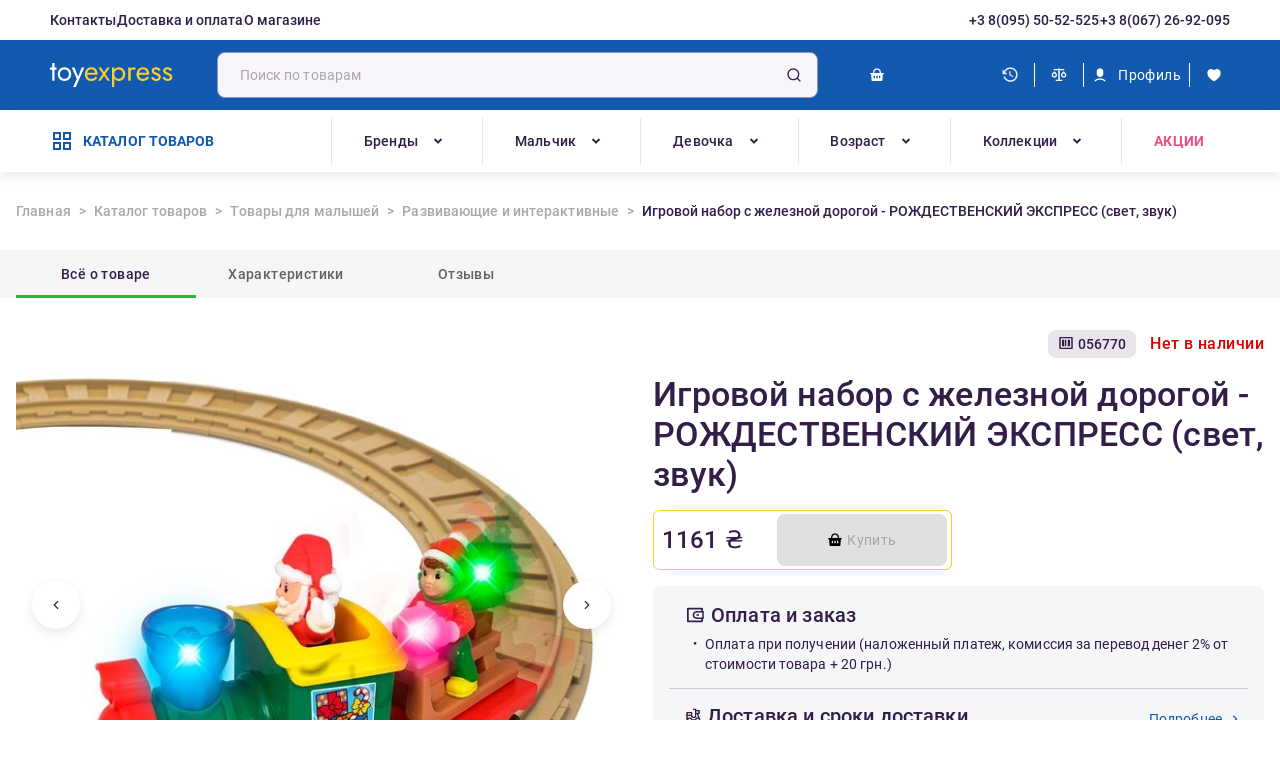

--- FILE ---
content_type: text/html; charset=utf-8
request_url: https://toyexpress.com.ua/igrovoy-nabor-s-jeleznoy-dorogoy-rojdestvenskiy-ekspress
body_size: 69736
content:
<!DOCTYPE html><html lang="ru"><head><meta name="viewport" content="width=device-width, initial-scale=1, maximum-scale=1"/><title>Игровой набор с железной дорогой Рождественский экспресс 056770 ❰Toyexpress❱ купить в Украине (Киев, Днепр)</title><meta charSet="utf-8"/><link rel="alternate" href="https://toyexpress.com.ua/igrovoy-nabor-s-jeleznoy-dorogoy-rojdestvenskiy-ekspress" hrefLang="ru"/><link rel="alternate" href="https://toyexpress.com.ua/uk/igrovoy-nabor-s-jeleznoy-dorogoy-rojdestvenskiy-ekspress" hrefLang="uk"/><link rel="canonical" href="https://toyexpress.com.ua/igrovoy-nabor-s-jeleznoy-dorogoy-rojdestvenskiy-ekspress/"/><meta property="og:title" content="Игровой набор с железной дорогой Рождественский экспресс 056770 ❰Toyexpress❱ купить в Украине (Киев, Днепр)"/><meta name="description" content="【Игровой набор с железной дорогой Рождественский экспресс 056770】 купить в Украине ⭐Киев ⭐Днепр ⭐Николаев ⭐Запорожье ➤➤➤ Заходите!"/><meta property="og:description" content="【Игровой набор с железной дорогой Рождественский экспресс 056770】 купить в Украине ⭐Киев ⭐Днепр ⭐Николаев ⭐Запорожье ➤➤➤ Заходите!"/><meta property="og:url" content="https://toyexpress.com.ua/igrovoy-nabor-s-jeleznoy-dorogoy-rojdestvenskiy-ekspress"/><meta property="og:type" content="website"/><meta property="og:site_name" content="Toyexpress"/><meta property="og:locale" content="ru"/><meta property="og:image" content="https://backend.toyexpress.com.ua/api/uploads/056770_1_388946b054.jpg"/><link rel="preload" as="image" imageSrcSet="/_next/image?url=%2F_next%2Fstatic%2Fmedia%2FLogoHeaderMobile.30744b10.png&amp;w=32&amp;q=75 1x, /_next/image?url=%2F_next%2Fstatic%2Fmedia%2FLogoHeaderMobile.30744b10.png&amp;w=64&amp;q=75 2x" fetchpriority="high"/><link rel="preload" as="image" imageSrcSet="/_next/static/media/desktopLogo.c547ef34.svg 1x, /_next/static/media/desktopLogo.c547ef34.svg 2x"/><script type="application/ld+json">{
  "@context": "https://schema.org/",
  "@type": "Product",
  "name": "Игровой набор с железной дорогой - РОЖДЕСТВЕНСКИЙ ЭКСПРЕСС (свет, звук)",
  "url": "https://toyexpress.com.ua/igrovoy-nabor-s-jeleznoy-dorogoy-rojdestvenskiy-ekspress",
  "logo": "https://toyexpress.com.ua/_next/static/media/Logo.0ff9f8ee.png",
  "image": [
    "https://backend.toyexpress.com.ua/api/uploads/056770_1_388946b054.jpg",
    "https://backend.toyexpress.com.ua/api/uploads/056770_2_dbe80cdadf.jpg"
  ],
  "description": "",
  "offers": {
    "@type": "Offer",
    "availability": "https://schema.org/OutOfStock",
    "price": 1161,
    "priceCurrency": "UAH"
  },
  "aggregateRating": {
    "@type": "aggregateRating",
    "ratingValue": "0.0",
    "reviewCount": 0
  },
  "sku": "056770",
  "review": [],
  "itemCondition": "http://schema.org/NewCondition"
}</script><script type="application/ld+json">{
  "@context": "https://schema.org",
  "@type": "BreadcrumbList",
  "itemListElement": [
    {
      "@type": "ListItem",
      "position": 1,
      "item": {
        "@id": "https://toyexpress.com.ua",
        "name": "Главная"
      }
    },
    {
      "@type": "ListItem",
      "position": 2,
      "item": {
        "@id": "https://toyexpress.com.ua/catalog",
        "name": "Каталог товаров"
      }
    },
    {
      "@type": "ListItem",
      "position": 3,
      "item": {
        "@id": "https://toyexpress.com.ua/catalog/tovary-dlya-malyshey",
        "name": "Товары для малышей"
      }
    },
    {
      "@type": "ListItem",
      "position": 4,
      "item": {
        "@id": "https://toyexpress.com.ua/catalog/tovary-dlya-malyshey/razvivayuschie-i-interaktivnye",
        "name": "Развивающие и интерактивные"
      }
    },
    {
      "@type": "ListItem",
      "position": 5,
      "item": {
        "@id": "https://toyexpress.com.ua/catalog/tovary-dlya-malyshey/razvivayuschie-i-interaktivnye/igrovoy-nabor-s-jeleznoy-dorogoy-rojdestvenskiy-ekspress",
        "name": "Игровой набор с железной дорогой - РОЖДЕСТВЕНСКИЙ ЭКСПРЕСС (свет, звук)"
      }
    }
  ]
}</script><script type="application/ld+json">{
  "@context": "https://schema.org",
  "@type": "BreadcrumbList",
  "itemListElement": [
    {
      "@type": "ListItem",
      "position": 1,
      "item": {
        "@id": "https://toyexpress.com.ua",
        "name": "Главная"
      }
    },
    {
      "@type": "ListItem",
      "position": 2,
      "item": {
        "@id": "https://toyexpress.com.ua/catalog",
        "name": "Каталог товаров"
      }
    },
    {
      "@type": "ListItem",
      "position": 3,
      "item": {
        "@id": "https://toyexpress.com.ua/catalog/tovary-dlya-malyshey",
        "name": "Товары для малышей"
      }
    },
    {
      "@type": "ListItem",
      "position": 4,
      "item": {
        "@id": "https://toyexpress.com.ua/catalog/tovary-dlya-malyshey/razvivayuschie-i-interaktivnye",
        "name": "Развивающие и интерактивные"
      }
    },
    {
      "@type": "ListItem",
      "position": 5,
      "item": {
        "@id": "https://toyexpress.com.ua/catalog/tovary-dlya-malyshey/razvivayuschie-i-interaktivnye/igrovoy-nabor-s-jeleznoy-dorogoy-rojdestvenskiy-ekspress",
        "name": "Игровой набор с железной дорогой - РОЖДЕСТВЕНСКИЙ ЭКСПРЕСС (свет, звук)"
      }
    }
  ]
}</script><link rel="preload" as="image" imageSrcSet="/_next/image?url=https%3A%2F%2Fbackend.toyexpress.com.ua%2Fapi%2Fuploads%2Flarge_056770_1_388946b054.jpg&amp;w=640&amp;q=75 640w, /_next/image?url=https%3A%2F%2Fbackend.toyexpress.com.ua%2Fapi%2Fuploads%2Flarge_056770_1_388946b054.jpg&amp;w=750&amp;q=75 750w, /_next/image?url=https%3A%2F%2Fbackend.toyexpress.com.ua%2Fapi%2Fuploads%2Flarge_056770_1_388946b054.jpg&amp;w=828&amp;q=75 828w, /_next/image?url=https%3A%2F%2Fbackend.toyexpress.com.ua%2Fapi%2Fuploads%2Flarge_056770_1_388946b054.jpg&amp;w=1080&amp;q=75 1080w, /_next/image?url=https%3A%2F%2Fbackend.toyexpress.com.ua%2Fapi%2Fuploads%2Flarge_056770_1_388946b054.jpg&amp;w=1200&amp;q=75 1200w, /_next/image?url=https%3A%2F%2Fbackend.toyexpress.com.ua%2Fapi%2Fuploads%2Flarge_056770_1_388946b054.jpg&amp;w=1920&amp;q=75 1920w, /_next/image?url=https%3A%2F%2Fbackend.toyexpress.com.ua%2Fapi%2Fuploads%2Flarge_056770_1_388946b054.jpg&amp;w=2048&amp;q=75 2048w, /_next/image?url=https%3A%2F%2Fbackend.toyexpress.com.ua%2Fapi%2Fuploads%2Flarge_056770_1_388946b054.jpg&amp;w=3840&amp;q=75 3840w" imageSizes="100vw"/><link rel="preload" as="image" imageSrcSet="/_next/image?url=https%3A%2F%2Fbackend.toyexpress.com.ua%2Fapi%2Fuploads%2Flarge_056770_1_388946b054.jpg&amp;w=640&amp;q=100 640w, /_next/image?url=https%3A%2F%2Fbackend.toyexpress.com.ua%2Fapi%2Fuploads%2Flarge_056770_1_388946b054.jpg&amp;w=750&amp;q=100 750w, /_next/image?url=https%3A%2F%2Fbackend.toyexpress.com.ua%2Fapi%2Fuploads%2Flarge_056770_1_388946b054.jpg&amp;w=828&amp;q=100 828w, /_next/image?url=https%3A%2F%2Fbackend.toyexpress.com.ua%2Fapi%2Fuploads%2Flarge_056770_1_388946b054.jpg&amp;w=1080&amp;q=100 1080w, /_next/image?url=https%3A%2F%2Fbackend.toyexpress.com.ua%2Fapi%2Fuploads%2Flarge_056770_1_388946b054.jpg&amp;w=1200&amp;q=100 1200w, /_next/image?url=https%3A%2F%2Fbackend.toyexpress.com.ua%2Fapi%2Fuploads%2Flarge_056770_1_388946b054.jpg&amp;w=1920&amp;q=100 1920w, /_next/image?url=https%3A%2F%2Fbackend.toyexpress.com.ua%2Fapi%2Fuploads%2Flarge_056770_1_388946b054.jpg&amp;w=2048&amp;q=100 2048w, /_next/image?url=https%3A%2F%2Fbackend.toyexpress.com.ua%2Fapi%2Fuploads%2Flarge_056770_1_388946b054.jpg&amp;w=3840&amp;q=100 3840w" imageSizes="100vw"/><link rel="preload" as="image" imageSrcSet="/_next/image?url=https%3A%2F%2Fbackend.toyexpress.com.ua%2Fapi%2Fuploads%2Flarge_056770_2_dbe80cdadf.jpg&amp;w=640&amp;q=100 640w, /_next/image?url=https%3A%2F%2Fbackend.toyexpress.com.ua%2Fapi%2Fuploads%2Flarge_056770_2_dbe80cdadf.jpg&amp;w=750&amp;q=100 750w, /_next/image?url=https%3A%2F%2Fbackend.toyexpress.com.ua%2Fapi%2Fuploads%2Flarge_056770_2_dbe80cdadf.jpg&amp;w=828&amp;q=100 828w, /_next/image?url=https%3A%2F%2Fbackend.toyexpress.com.ua%2Fapi%2Fuploads%2Flarge_056770_2_dbe80cdadf.jpg&amp;w=1080&amp;q=100 1080w, /_next/image?url=https%3A%2F%2Fbackend.toyexpress.com.ua%2Fapi%2Fuploads%2Flarge_056770_2_dbe80cdadf.jpg&amp;w=1200&amp;q=100 1200w, /_next/image?url=https%3A%2F%2Fbackend.toyexpress.com.ua%2Fapi%2Fuploads%2Flarge_056770_2_dbe80cdadf.jpg&amp;w=1920&amp;q=100 1920w, /_next/image?url=https%3A%2F%2Fbackend.toyexpress.com.ua%2Fapi%2Fuploads%2Flarge_056770_2_dbe80cdadf.jpg&amp;w=2048&amp;q=100 2048w, /_next/image?url=https%3A%2F%2Fbackend.toyexpress.com.ua%2Fapi%2Fuploads%2Flarge_056770_2_dbe80cdadf.jpg&amp;w=3840&amp;q=100 3840w" imageSizes="100vw"/><meta name="next-head-count" content="22"/><link rel="icon" href="/favicon_toys.png"/><link data-next-font="" rel="preconnect" href="/" crossorigin="anonymous"/><link rel="preload" href="/_next/static/css/4592fd3fce5f2d4f.css" as="style"/><link rel="stylesheet" href="/_next/static/css/4592fd3fce5f2d4f.css" data-n-g=""/><noscript data-n-css=""></noscript><script defer="" nomodule="" src="/_next/static/chunks/polyfills-c67a75d1b6f99dc8.js"></script><script src="/_next/static/chunks/webpack-ae1a98f68e117caf.js" defer=""></script><script src="/_next/static/chunks/framework-6aa7831d-5f76ca80d83d77d8.js" defer=""></script><script src="/_next/static/chunks/framework-8cbd2506-b47dc6c83a9d6e9b.js" defer=""></script><script src="/_next/static/chunks/main-381a040a25cfd5ff.js" defer=""></script><script src="/_next/static/chunks/pages/_app-47981f33ddddc921.js" defer=""></script><script src="/_next/static/chunks/1440-1aae5fb8102a7f46.js" defer=""></script><script src="/_next/static/chunks/pages/%5Bproduct-url%5D-f3956634-80e4bdcaf4ca4c8c.js" defer=""></script><script src="/_next/static/chunks/pages/%5Bproduct-url%5D-163fb8e8-6c94551a94e15bc1.js" defer=""></script><script src="/_next/static/chunks/pages/%5Bproduct-url%5D-ab243f57-83dea4d026c7eb26.js" defer=""></script><script src="/_next/static/chunks/pages/%5Bproduct-url%5D-d87c119a-8e0785dd84449b37.js" defer=""></script><script src="/_next/static/MsJCSueFZU2eZ-ajlfNzr/_buildManifest.js" defer=""></script><script src="/_next/static/MsJCSueFZU2eZ-ajlfNzr/_ssgManifest.js" defer=""></script></head><body><noscript><iframe src="https://www.googletagmanager.com/ns.html?id=GTM-P3SJ54T4" height="0" width="0" title="Google Tag Manager" style="display:none;visibility:hidden"></iframe></noscript><div id="__next"><style data-emotion="css-global 38gw1u">html{-webkit-font-smoothing:antialiased;-moz-osx-font-smoothing:grayscale;box-sizing:border-box;-webkit-text-size-adjust:100%;}*,*::before,*::after{box-sizing:inherit;}strong,b{font-weight:700;}body{margin:0;color:#331D49;font-weight:500;font-size:20px;line-height:20px;letter-spacing:0.15px;font-family:"Roboto","Helvetica","Arial",sans-serif;-webkit-tap-highlight-color:rgba(0, 0, 0, 0);background-color:#fff;}@media print{body{background-color:#fff;}}body::backdrop{background-color:#fff;}a{-webkit-text-decoration:none;text-decoration:none;}</style><style data-emotion="css 11r9335">.css-11r9335{display:-webkit-box;display:-webkit-flex;display:-ms-flexbox;display:flex;-webkit-flex-direction:column;-ms-flex-direction:column;flex-direction:column;min-height:100vh;overflow-x:hidden;padding:108px 0 0;}@media (min-width:768px){.css-11r9335{padding:116px 0 0;}}@media (min-width:992px){.css-11r9335{padding:172px 0 0;}}</style><style data-emotion="css w5b5fv">.css-w5b5fv{display:-webkit-box;display:-webkit-flex;display:-ms-flexbox;display:flex;-webkit-flex-direction:column;-ms-flex-direction:column;flex-direction:column;min-height:100vh;overflow-x:hidden;padding:108px 0 0;}@media (min-width:768px){.css-w5b5fv{padding:116px 0 0;}}@media (min-width:992px){.css-w5b5fv{padding:172px 0 0;}}</style><div class="MuiBox-root css-w5b5fv" isproductpage="false"><style data-emotion="css h0u94p">.css-h0u94p{position:fixed;z-index:1100;top:0;right:0;left:0;}@media (min-width:768px){.css-h0u94p .MuiContainer-root{padding:0 26px;}}@media (min-width:992px){.css-h0u94p .MuiContainer-root{padding:0 16px;}}</style><style data-emotion="css k7ntff">.css-k7ntff{position:fixed;z-index:1100;top:0;right:0;left:0;}@media (min-width:768px){.css-k7ntff .MuiContainer-root{padding:0 26px;}}@media (min-width:992px){.css-k7ntff .MuiContainer-root{padding:0 16px;}}</style><div class="MuiBox-root css-k7ntff"><style data-emotion="css mrlkxh">.css-mrlkxh{display:-webkit-box;display:-webkit-flex;display:-ms-flexbox;display:flex;-webkit-flex-direction:column;-ms-flex-direction:column;flex-direction:column;width:100%;box-sizing:border-box;-webkit-flex-shrink:0;-ms-flex-negative:0;flex-shrink:0;position:fixed;z-index:1100;top:0;left:auto;right:0;background-color:#115AB0;color:#fff;}@media print{.css-mrlkxh{position:absolute;}}@media (min-width:0px){.css-mrlkxh{z-index:1100;position:relative;}}@media (min-width:992px){.css-mrlkxh{z-index:1100;position:static;}}</style><style data-emotion="css 6zmfig">.css-6zmfig{background-color:#fff;color:rgba(0, 0, 0, 0.87);-webkit-transition:box-shadow 300ms cubic-bezier(0.4, 0, 0.2, 1) 0ms;transition:box-shadow 300ms cubic-bezier(0.4, 0, 0.2, 1) 0ms;box-shadow:0px 2px 4px -1px rgba(0,0,0,0.2),0px 4px 5px 0px rgba(0,0,0,0.14),0px 1px 10px 0px rgba(0,0,0,0.12);display:-webkit-box;display:-webkit-flex;display:-ms-flexbox;display:flex;-webkit-flex-direction:column;-ms-flex-direction:column;flex-direction:column;width:100%;box-sizing:border-box;-webkit-flex-shrink:0;-ms-flex-negative:0;flex-shrink:0;position:fixed;z-index:1100;top:0;left:auto;right:0;background-color:#115AB0;color:#fff;}@media print{.css-6zmfig{position:absolute;}}@media (min-width:0px){.css-6zmfig{z-index:1100;position:relative;}}@media (min-width:992px){.css-6zmfig{z-index:1100;position:static;}}</style><header class="MuiPaper-root MuiPaper-elevation MuiPaper-elevation4 MuiAppBar-root MuiAppBar-colorPrimary MuiAppBar-positionFixed mui-fixed css-6zmfig"><style data-emotion="css ygc6fl">.css-ygc6fl{display:-webkit-box;display:-webkit-flex;display:-ms-flexbox;display:flex;-webkit-flex-direction:row;-ms-flex-direction:row;flex-direction:row;background:#fff;-webkit-box-pack:center;-ms-flex-pack:center;-webkit-justify-content:center;justify-content:center;}@media (min-width:0px){.css-ygc6fl{display:none;}}@media (min-width:992px){.css-ygc6fl{display:-webkit-box;display:-webkit-flex;display:-ms-flexbox;display:flex;}}</style><div class="MuiStack-root css-ygc6fl"><style data-emotion="css hg43b2">.css-hg43b2{display:-webkit-box;display:-webkit-flex;display:-ms-flexbox;display:flex;-webkit-flex-direction:row;-ms-flex-direction:row;flex-direction:row;width:100%;max-width:1212px;padding:12px 16px;-webkit-box-pack:justify;-webkit-justify-content:space-between;justify-content:space-between;}</style><div class="MuiStack-root css-hg43b2"><style data-emotion="css lgk7oi">.css-lgk7oi{display:-webkit-box;display:-webkit-flex;display:-ms-flexbox;display:flex;-webkit-flex-direction:row;-ms-flex-direction:row;flex-direction:row;gap:16px;}</style><div class="MuiStack-root css-lgk7oi"><style data-emotion="css 126ppr4">.css-126ppr4{margin:0;font-weight:500;font-size:14px;line-height:16px;letter-spacing:0;color:#331D49;font-family:"Roboto","Helvetica","Arial",sans-serif;-webkit-tap-highlight-color:rgba(0, 0, 0, 0);}</style><a class="MuiTypography-root MuiTypography-subtitle1 css-126ppr4" href="/contacts">Контакты</a><style data-emotion="css ahap69">.css-ahap69{margin:0;-webkit-flex-shrink:0;-ms-flex-negative:0;flex-shrink:0;border-width:0;border-style:solid;border-color:rgba(0, 0, 0, 0.12);border-bottom-width:0;height:auto;border-right-width:thin;-webkit-align-self:stretch;-ms-flex-item-align:stretch;align-self:stretch;border-color:#EAE5EC;}</style><hr class="MuiDivider-root MuiDivider-fullWidth MuiDivider-vertical MuiDivider-flexItem css-ahap69"/><a class="MuiTypography-root MuiTypography-subtitle1 css-126ppr4" href="/delivery">Доставка и оплата</a><hr class="MuiDivider-root MuiDivider-fullWidth MuiDivider-vertical MuiDivider-flexItem css-ahap69"/><a class="MuiTypography-root MuiTypography-subtitle1 css-126ppr4" href="/about">О магазине</a></div><div class="MuiStack-root css-lgk7oi"><a class="MuiTypography-root MuiTypography-subtitle1 css-126ppr4" href="tel:+380955052525">+3 8(095) 50-52-525</a><hr class="MuiDivider-root MuiDivider-fullWidth MuiDivider-vertical MuiDivider-flexItem css-ahap69"/><a class="MuiTypography-root MuiTypography-subtitle1 css-126ppr4" href="tel:+380672692095">+3 8(067) 26-92-095</a></div></div></div><style data-emotion="css ujhkjd">.css-ujhkjd{display:-webkit-box;display:-webkit-flex;display:-ms-flexbox;display:flex;-webkit-flex-direction:row;-ms-flex-direction:row;flex-direction:row;background:#331D49;padding:16px;}@media (min-width:0px){.css-ujhkjd{display:-webkit-box;display:-webkit-flex;display:-ms-flexbox;display:flex;}}@media (min-width:992px){.css-ujhkjd{display:none;}}</style><div class="MuiStack-root css-ujhkjd"><style data-emotion="css 13qkn1z">.css-13qkn1z{display:-webkit-box;display:-webkit-flex;display:-ms-flexbox;display:flex;-webkit-flex-direction:row;-ms-flex-direction:row;flex-direction:row;gap:16px;-webkit-box-pack:justify;-webkit-justify-content:space-between;justify-content:space-between;width:100%;}</style><div class="MuiStack-root css-13qkn1z"><style data-emotion="css 3wqqv2">.css-3wqqv2{margin:0;font-weight:500;font-size:14px;line-height:16px;letter-spacing:0;color:#331D49;font-family:"Roboto","Helvetica","Arial",sans-serif;-webkit-tap-highlight-color:rgba(0, 0, 0, 0);color:#fff;-webkit-text-decoration:underline;text-decoration:underline;}</style><a class="MuiTypography-root MuiTypography-subtitle1 css-3wqqv2" href="tel:+380955052525">+3 8(095) 50-52-525</a><hr class="MuiDivider-root MuiDivider-fullWidth MuiDivider-vertical MuiDivider-flexItem css-ahap69"/><a class="MuiTypography-root MuiTypography-subtitle1 css-3wqqv2" href="tel:+380672692095">+3 8(067) 26-92-095</a></div></div><style data-emotion="css 12n38rq">@media (min-width:0px){.css-12n38rq{display:none;}}@media (min-width:768px){.css-12n38rq{display:contents;}}</style><div class="MuiBox-root css-12n38rq"><style data-emotion="css 109o44j">.css-109o44j{width:100%;margin-left:auto;box-sizing:border-box;margin-right:auto;display:block;padding-left:16px;padding-right:16px;}@media (min-width:smpx){.css-109o44j{padding-left:24px;padding-right:24px;}}@media (min-width:460px){.css-109o44j{max-width:460px;}}@media (min-width:768px){.css-109o44j{max-width:768px;}}@media (min-width:992px){.css-109o44j{max-width:992px;}}@media (min-width:1212px){.css-109o44j{max-width:1212px;}}@media (min-width:lgpx){.css-109o44j{max-width:undefinedpx;}}</style><div class="MuiContainer-root MuiContainer-maxWidthLg MuiContainer-fixed css-109o44j"><style data-emotion="css 18yvpni">.css-18yvpni{position:relative;display:-webkit-box;display:-webkit-flex;display:-ms-flexbox;display:flex;-webkit-align-items:center;-webkit-box-align:center;-ms-flex-align:center;align-items:center;padding-left:16px;padding-right:16px;min-height:56px;padding:0;min-height:60px;}@media (min-width:smpx){.css-18yvpni{padding-left:24px;padding-right:24px;}}@media (min-width:xspx){@media (orientation: landscape){.css-18yvpni{min-height:48px;}}}@media (min-width:smpx){.css-18yvpni{min-height:64px;}}@media (min-width:768px){.css-18yvpni{min-height:70px;}}</style><div class="MuiToolbar-root MuiToolbar-gutters MuiToolbar-regular css-18yvpni"><style data-emotion="css sgter1">.css-sgter1{width:100%;display:-webkit-box;display:-webkit-flex;display:-ms-flexbox;display:flex;-webkit-box-pack:justify;-webkit-justify-content:space-between;justify-content:space-between;-webkit-align-items:center;-webkit-box-align:center;-ms-flex-align:center;align-items:center;}</style><style data-emotion="css vyse20">.css-vyse20{width:100%;display:-webkit-box;display:-webkit-flex;display:-ms-flexbox;display:flex;-webkit-box-pack:justify;-webkit-justify-content:space-between;justify-content:space-between;-webkit-align-items:center;-webkit-box-align:center;-ms-flex-align:center;align-items:center;}</style><div class="MuiBox-root css-vyse20"><style data-emotion="css 16vz2lq">.css-16vz2lq{display:-webkit-box;display:-webkit-flex;display:-ms-flexbox;display:flex;-webkit-flex-direction:column;-ms-flex-direction:column;flex-direction:column;width:100%;padding:10px 0;}@media (min-width:0px){.css-16vz2lq{display:-webkit-box;display:-webkit-flex;display:-ms-flexbox;display:flex;}}@media (min-width:992px){.css-16vz2lq{display:none;}}</style><div class="MuiStack-root css-16vz2lq"><style data-emotion="css uujuhr">.css-uujuhr{display:-webkit-box;display:-webkit-flex;display:-ms-flexbox;display:flex;width:100%;-webkit-align-items:center;-webkit-box-align:center;-ms-flex-align:center;align-items:center;gap:8px;}</style><style data-emotion="css 1ags50m">.css-1ags50m{display:-webkit-box;display:-webkit-flex;display:-ms-flexbox;display:flex;width:100%;-webkit-align-items:center;-webkit-box-align:center;-ms-flex-align:center;align-items:center;gap:8px;}</style><div class="MuiBox-root css-1ags50m"><div class="MuiBox-root css-0"><style data-emotion="css 1wf493t">.css-1wf493t{text-align:center;-webkit-flex:0 0 auto;-ms-flex:0 0 auto;flex:0 0 auto;font-size:1.5rem;padding:8px;border-radius:50%;overflow:visible;color:rgba(0, 0, 0, 0.54);-webkit-transition:background-color 150ms cubic-bezier(0.4, 0, 0.2, 1) 0ms;transition:background-color 150ms cubic-bezier(0.4, 0, 0.2, 1) 0ms;}.css-1wf493t:hover{background-color:rgba(0, 0, 0, 0.04);}@media (hover: none){.css-1wf493t:hover{background-color:transparent;}}.css-1wf493t.Mui-disabled{background-color:transparent;color:rgba(0, 0, 0, 0.26);}</style><style data-emotion="css 1yxmbwk">.css-1yxmbwk{display:-webkit-inline-box;display:-webkit-inline-flex;display:-ms-inline-flexbox;display:inline-flex;-webkit-align-items:center;-webkit-box-align:center;-ms-flex-align:center;align-items:center;-webkit-box-pack:center;-ms-flex-pack:center;-webkit-justify-content:center;justify-content:center;position:relative;box-sizing:border-box;-webkit-tap-highlight-color:transparent;background-color:transparent;outline:0;border:0;margin:0;border-radius:0;padding:0;cursor:pointer;-webkit-user-select:none;-moz-user-select:none;-ms-user-select:none;user-select:none;vertical-align:middle;-moz-appearance:none;-webkit-appearance:none;-webkit-text-decoration:none;text-decoration:none;color:inherit;text-align:center;-webkit-flex:0 0 auto;-ms-flex:0 0 auto;flex:0 0 auto;font-size:1.5rem;padding:8px;border-radius:50%;overflow:visible;color:rgba(0, 0, 0, 0.54);-webkit-transition:background-color 150ms cubic-bezier(0.4, 0, 0.2, 1) 0ms;transition:background-color 150ms cubic-bezier(0.4, 0, 0.2, 1) 0ms;}.css-1yxmbwk::-moz-focus-inner{border-style:none;}.css-1yxmbwk.Mui-disabled{pointer-events:none;cursor:default;}@media print{.css-1yxmbwk{-webkit-print-color-adjust:exact;color-adjust:exact;}}.css-1yxmbwk:hover{background-color:rgba(0, 0, 0, 0.04);}@media (hover: none){.css-1yxmbwk:hover{background-color:transparent;}}.css-1yxmbwk.Mui-disabled{background-color:transparent;color:rgba(0, 0, 0, 0.26);}</style><button class="MuiButtonBase-root MuiIconButton-root MuiIconButton-sizeMedium css-1yxmbwk" tabindex="0" type="button"><svg width="18" height="16" viewBox="0 0 18 16" fill="none" xmlns="http://www.w3.org/2000/svg"><path d="M0 0H18V2H0V0ZM0 7H12V9H0V7ZM0 14H18V16H0V14Z" fill="white"></path></svg></button><style data-emotion="css wgar4k">.css-wgar4k{z-index:1200;}.css-wgar4k .MuiDrawer-paper::-webkit-scrollbar{width:3px;background-color:#fff;}.css-wgar4k .MuiDrawer-paper::-webkit-scrollbar-thumb{background-color:#115AB0;}.css-wgar4k .MuiBackdrop-root{background-color:rgba(16, 16, 16, 0.7);}.css-wgar4k .MuiPaper-root{overflow-y:unset;}</style></div><a href="/"><img alt="ToyExpress" fetchpriority="high" width="32" height="32" decoding="async" data-nimg="1" style="color:transparent" srcSet="/_next/image?url=%2F_next%2Fstatic%2Fmedia%2FLogoHeaderMobile.30744b10.png&amp;w=32&amp;q=75 1x, /_next/image?url=%2F_next%2Fstatic%2Fmedia%2FLogoHeaderMobile.30744b10.png&amp;w=64&amp;q=75 2x" src="/_next/image?url=%2F_next%2Fstatic%2Fmedia%2FLogoHeaderMobile.30744b10.png&amp;w=64&amp;q=75"/></a><style data-emotion="css 1i3s9bu">@media (min-width:0px){.css-1i3s9bu{display:none;}}@media (min-width:992px){.css-1i3s9bu{display:contents;}}</style><div class="MuiBox-root css-1i3s9bu"><style data-emotion="css 15qmv6y">.css-15qmv6y{position:relative;border-radius:4px;margin:0;background-color:#F8F6FA;width:100%;z-index:1201;}.css-15qmv6y a{-webkit-text-decoration:none;text-decoration:none;}@media (min-width:768px){.css-15qmv6y{border-radius:8px;border:1px solid #8c96c8;}}@media (min-width:992px){.css-15qmv6y{max-width:601px;}}</style><div class="css-15qmv6y"><style data-emotion="css 1qexe3m">.css-1qexe3m{width:100%;}.css-1qexe3m .MuiInputBase-input{font-size:14px;font-weight:400;line-height:20px;letter-spacing:0.1px;color:#331D49;padding:10px 10px 10px 30px;width:100%;}.css-1qexe3m .MuiInputBase-input::-webkit-input-placeholder{opacity:1;color:#ACA6AF;}@media (min-width:992px){.css-1qexe3m .MuiInputBase-input{padding:12px 10px 12px 22px;}}</style><style data-emotion="css-global 1prfaxn">@-webkit-keyframes mui-auto-fill{from{display:block;}}@keyframes mui-auto-fill{from{display:block;}}@-webkit-keyframes mui-auto-fill-cancel{from{display:block;}}@keyframes mui-auto-fill-cancel{from{display:block;}}</style><style data-emotion="css 1m6ddwa">.css-1m6ddwa{font-weight:500;font-size:20px;line-height:1.4375em;letter-spacing:0.15px;color:rgba(0, 0, 0, 0.87);font-family:"Roboto","Helvetica","Arial",sans-serif;-webkit-tap-highlight-color:rgba(0, 0, 0, 0);box-sizing:border-box;position:relative;cursor:text;display:-webkit-inline-box;display:-webkit-inline-flex;display:-ms-inline-flexbox;display:inline-flex;-webkit-align-items:center;-webkit-box-align:center;-ms-flex-align:center;align-items:center;width:100%;}.css-1m6ddwa.Mui-disabled{color:rgba(0, 0, 0, 0.38);cursor:default;}.css-1m6ddwa .MuiInputBase-input{font-size:14px;font-weight:400;line-height:20px;letter-spacing:0.1px;color:#331D49;padding:10px 10px 10px 30px;width:100%;}.css-1m6ddwa .MuiInputBase-input::-webkit-input-placeholder{opacity:1;color:#ACA6AF;}@media (min-width:992px){.css-1m6ddwa .MuiInputBase-input{padding:12px 10px 12px 22px;}}</style><div isfocus="false" class="MuiInputBase-root MuiInputBase-colorPrimary css-1m6ddwa"><style data-emotion="css mnn31">.css-mnn31{font:inherit;letter-spacing:inherit;color:currentColor;padding:4px 0 5px;border:0;box-sizing:content-box;background:none;height:1.4375em;margin:0;-webkit-tap-highlight-color:transparent;display:block;min-width:0;width:100%;-webkit-animation-name:mui-auto-fill-cancel;animation-name:mui-auto-fill-cancel;-webkit-animation-duration:10ms;animation-duration:10ms;}.css-mnn31::-webkit-input-placeholder{color:currentColor;opacity:0.42;-webkit-transition:opacity 200ms cubic-bezier(0.4, 0, 0.2, 1) 0ms;transition:opacity 200ms cubic-bezier(0.4, 0, 0.2, 1) 0ms;}.css-mnn31::-moz-placeholder{color:currentColor;opacity:0.42;-webkit-transition:opacity 200ms cubic-bezier(0.4, 0, 0.2, 1) 0ms;transition:opacity 200ms cubic-bezier(0.4, 0, 0.2, 1) 0ms;}.css-mnn31:-ms-input-placeholder{color:currentColor;opacity:0.42;-webkit-transition:opacity 200ms cubic-bezier(0.4, 0, 0.2, 1) 0ms;transition:opacity 200ms cubic-bezier(0.4, 0, 0.2, 1) 0ms;}.css-mnn31::-ms-input-placeholder{color:currentColor;opacity:0.42;-webkit-transition:opacity 200ms cubic-bezier(0.4, 0, 0.2, 1) 0ms;transition:opacity 200ms cubic-bezier(0.4, 0, 0.2, 1) 0ms;}.css-mnn31:focus{outline:0;}.css-mnn31:invalid{box-shadow:none;}.css-mnn31::-webkit-search-decoration{-webkit-appearance:none;}label[data-shrink=false]+.MuiInputBase-formControl .css-mnn31::-webkit-input-placeholder{opacity:0!important;}label[data-shrink=false]+.MuiInputBase-formControl .css-mnn31::-moz-placeholder{opacity:0!important;}label[data-shrink=false]+.MuiInputBase-formControl .css-mnn31:-ms-input-placeholder{opacity:0!important;}label[data-shrink=false]+.MuiInputBase-formControl .css-mnn31::-ms-input-placeholder{opacity:0!important;}label[data-shrink=false]+.MuiInputBase-formControl .css-mnn31:focus::-webkit-input-placeholder{opacity:0.42;}label[data-shrink=false]+.MuiInputBase-formControl .css-mnn31:focus::-moz-placeholder{opacity:0.42;}label[data-shrink=false]+.MuiInputBase-formControl .css-mnn31:focus:-ms-input-placeholder{opacity:0.42;}label[data-shrink=false]+.MuiInputBase-formControl .css-mnn31:focus::-ms-input-placeholder{opacity:0.42;}.css-mnn31.Mui-disabled{opacity:1;-webkit-text-fill-color:rgba(0, 0, 0, 0.38);}.css-mnn31:-webkit-autofill{-webkit-animation-duration:5000s;animation-duration:5000s;-webkit-animation-name:mui-auto-fill;animation-name:mui-auto-fill;}</style><input placeholder="Поиск по товарам" type="text" class="MuiInputBase-input css-mnn31" value=""/></div><style data-emotion="css 105nryl">.css-105nryl{padding:0px 6px 0px 8px;height:100%;position:absolute;display:-webkit-box;display:-webkit-flex;display:-ms-flexbox;display:flex;-webkit-align-items:center;-webkit-box-align:center;-ms-flex-align:center;align-items:center;-webkit-box-pack:center;-ms-flex-pack:center;-webkit-justify-content:center;justify-content:center;}@media (min-width:992px){.css-105nryl{top:0;right:0;padding-right:15px;}}</style><style data-emotion="css 17l3n97">.css-17l3n97{padding:0px 6px 0px 8px;height:100%;position:absolute;display:-webkit-box;display:-webkit-flex;display:-ms-flexbox;display:flex;-webkit-align-items:center;-webkit-box-align:center;-ms-flex-align:center;align-items:center;-webkit-box-pack:center;-ms-flex-pack:center;-webkit-justify-content:center;justify-content:center;}@media (min-width:992px){.css-17l3n97{top:0;right:0;padding-right:15px;}}</style><div class="MuiBox-root css-17l3n97"><svg width="16" height="16" viewBox="0 0 24 24" fill="none" xmlns="http://www.w3.org/2000/svg"><path d="M18.031 16.617L22.314 20.899L20.899 22.314L16.617 18.031C15.0237 19.3082 13.042 20.0029 11 20C6.032 20 2 15.968 2 11C2 6.032 6.032 2 11 2C15.968 2 20 6.032 20 11C20.0029 13.042 19.3082 15.0237 18.031 16.617ZM16.025 15.875C17.2941 14.5699 18.0029 12.8204 18 11C18 7.132 14.867 4 11 4C7.132 4 4 7.132 4 11C4 14.867 7.132 18 11 18C12.8204 18.0029 14.5699 17.2941 15.875 16.025L16.025 15.875V15.875Z" fill="#331D49"></path></svg></div></div></div><style data-emotion="css fl03gr">@media (min-width:0px){.css-fl03gr{display:contents;}}@media (min-width:992px){.css-fl03gr{display:none;}}</style><div class="MuiBox-root css-fl03gr"><div class="css-15qmv6y"><div class="MuiBox-root css-17l3n97"><svg width="16" height="16" viewBox="0 0 24 24" fill="none" xmlns="http://www.w3.org/2000/svg"><path d="M18.031 16.617L22.314 20.899L20.899 22.314L16.617 18.031C15.0237 19.3082 13.042 20.0029 11 20C6.032 20 2 15.968 2 11C2 6.032 6.032 2 11 2C15.968 2 20 6.032 20 11C20.0029 13.042 19.3082 15.0237 18.031 16.617ZM16.025 15.875C17.2941 14.5699 18.0029 12.8204 18 11C18 7.132 14.867 4 11 4C7.132 4 4 7.132 4 11C4 14.867 7.132 18 11 18C12.8204 18.0029 14.5699 17.2941 15.875 16.025L16.025 15.875V15.875Z" fill="#CFCAD1"></path></svg></div><style data-emotion="css-global 1prfaxn">@-webkit-keyframes mui-auto-fill{from{display:block;}}@keyframes mui-auto-fill{from{display:block;}}@-webkit-keyframes mui-auto-fill-cancel{from{display:block;}}@keyframes mui-auto-fill-cancel{from{display:block;}}</style><div class="MuiInputBase-root MuiInputBase-colorPrimary css-1m6ddwa"><input placeholder="Поиск по товарам" type="text" class="MuiInputBase-input css-mnn31" value=""/></div></div></div><button class="MuiButtonBase-root MuiIconButton-root MuiIconButton-sizeMedium css-1yxmbwk" tabindex="0" type="button"><svg width="24px" height="24px" viewBox="0 0 24 24" fill="#fff" xmlns="http://www.w3.org/2000/svg"><path d="M12 2C13.5913 2 15.1174 2.63214 16.2426 3.75736C17.3679 4.88258 18 6.4087 18 8V9H22V11H20.833L20.076 20.083C20.0552 20.3329 19.9413 20.5658 19.7568 20.7357C19.5723 20.9055 19.3308 20.9999 19.08 21H4.92C4.66925 20.9999 4.4277 20.9055 4.24322 20.7357C4.05875 20.5658 3.94481 20.3329 3.924 20.083L3.166 11H2V9H6V8C6 6.4087 6.63214 4.88258 7.75736 3.75736C8.88258 2.63214 10.4087 2 12 2ZM13 13H11V17H13V13ZM9 13H7V17H9V13ZM17 13H15V17H17V13ZM12 4C10.9738 4 9.98677 4.39444 9.24319 5.10172C8.4996 5.80901 8.05631 6.77504 8.005 7.8L8 8V9H16V8C16 6.97376 15.6056 5.98677 14.8983 5.24319C14.191 4.4996 13.225 4.05631 12.2 4.005L12 4Z" fill="#fff"></path></svg></button></div></div><div class="MuiBox-root css-1i3s9bu"><style data-emotion="css 19mbij1">.css-19mbij1{height:24px;min-width:122.25px;cursor:pointer;}</style><style data-emotion="css 1r22o6u">.css-1r22o6u{height:24px;min-width:122.25px;cursor:pointer;}</style><div class="MuiBox-root css-1r22o6u"><a href="/"><span style="box-sizing:border-box;display:inline-block;overflow:hidden;width:initial;height:initial;background:none;opacity:1;border:0;margin:0;padding:0;position:relative;max-width:100%"><span style="box-sizing:border-box;display:block;width:initial;height:initial;background:none;opacity:1;border:0;margin:0;padding:0;max-width:100%"><img style="display:block;max-width:100%;width:initial;height:initial;background:none;opacity:1;border:0;margin:0;padding:0" alt="" aria-hidden="true" src="data:image/svg+xml,%3csvg%20xmlns=%27http://www.w3.org/2000/svg%27%20version=%271.1%27%20width=%27123%27%20height=%2724%27/%3e"/></span><img alt="ToyExpress" srcSet="/_next/static/media/desktopLogo.c547ef34.svg 1x, /_next/static/media/desktopLogo.c547ef34.svg 2x" src="/_next/static/media/desktopLogo.c547ef34.svg" decoding="async" data-nimg="intrinsic" style="position:absolute;top:0;left:0;bottom:0;right:0;box-sizing:border-box;padding:0;border:none;margin:auto;display:block;width:0;height:0;min-width:100%;max-width:100%;min-height:100%;max-height:100%"/></span></a></div><div class="MuiBox-root css-1i3s9bu"><div class="css-15qmv6y"><style data-emotion="css-global 1prfaxn">@-webkit-keyframes mui-auto-fill{from{display:block;}}@keyframes mui-auto-fill{from{display:block;}}@-webkit-keyframes mui-auto-fill-cancel{from{display:block;}}@keyframes mui-auto-fill-cancel{from{display:block;}}</style><div isfocus="false" class="MuiInputBase-root MuiInputBase-colorPrimary css-1m6ddwa"><input placeholder="Поиск по товарам" type="text" class="MuiInputBase-input css-mnn31" value=""/></div><div class="MuiBox-root css-17l3n97"><svg width="16" height="16" viewBox="0 0 24 24" fill="none" xmlns="http://www.w3.org/2000/svg"><path d="M18.031 16.617L22.314 20.899L20.899 22.314L16.617 18.031C15.0237 19.3082 13.042 20.0029 11 20C6.032 20 2 15.968 2 11C2 6.032 6.032 2 11 2C15.968 2 20 6.032 20 11C20.0029 13.042 19.3082 15.0237 18.031 16.617ZM16.025 15.875C17.2941 14.5699 18.0029 12.8204 18 11C18 7.132 14.867 4 11 4C7.132 4 4 7.132 4 11C4 14.867 7.132 18 11 18C12.8204 18.0029 14.5699 17.2941 15.875 16.025L16.025 15.875V15.875Z" fill="#331D49"></path></svg></div></div></div><div class="MuiBox-root css-fl03gr"><div class="css-15qmv6y"><div class="MuiBox-root css-17l3n97"><svg width="16" height="16" viewBox="0 0 24 24" fill="none" xmlns="http://www.w3.org/2000/svg"><path d="M18.031 16.617L22.314 20.899L20.899 22.314L16.617 18.031C15.0237 19.3082 13.042 20.0029 11 20C6.032 20 2 15.968 2 11C2 6.032 6.032 2 11 2C15.968 2 20 6.032 20 11C20.0029 13.042 19.3082 15.0237 18.031 16.617ZM16.025 15.875C17.2941 14.5699 18.0029 12.8204 18 11C18 7.132 14.867 4 11 4C7.132 4 4 7.132 4 11C4 14.867 7.132 18 11 18C12.8204 18.0029 14.5699 17.2941 15.875 16.025L16.025 15.875V15.875Z" fill="#CFCAD1"></path></svg></div><style data-emotion="css-global 1prfaxn">@-webkit-keyframes mui-auto-fill{from{display:block;}}@keyframes mui-auto-fill{from{display:block;}}@-webkit-keyframes mui-auto-fill-cancel{from{display:block;}}@keyframes mui-auto-fill-cancel{from{display:block;}}</style><div class="MuiInputBase-root MuiInputBase-colorPrimary css-1m6ddwa"><input placeholder="Поиск по товарам" type="text" class="MuiInputBase-input css-mnn31" value=""/></div></div></div><style data-emotion="css 70qvj9">.css-70qvj9{display:-webkit-box;display:-webkit-flex;display:-ms-flexbox;display:flex;-webkit-align-items:center;-webkit-box-align:center;-ms-flex-align:center;align-items:center;}</style><style data-emotion="css yeouz0">.css-yeouz0{display:-webkit-box;display:-webkit-flex;display:-ms-flexbox;display:flex;-webkit-align-items:center;-webkit-box-align:center;-ms-flex-align:center;align-items:center;}</style><div class="MuiBox-root css-yeouz0"><style data-emotion="css g9ohdu">.css-g9ohdu{display:-webkit-box;display:-webkit-flex;display:-ms-flexbox;display:flex;-webkit-align-items:center;-webkit-box-align:center;-ms-flex-align:center;align-items:center;position:relative;}.css-g9ohdu a{-webkit-text-decoration:none;text-decoration:none;color:#fff;}@media (min-width:768px){.css-g9ohdu{margin-right:0;}}</style><style data-emotion="css 15reucp">.css-15reucp{display:-webkit-box;display:-webkit-flex;display:-ms-flexbox;display:flex;-webkit-align-items:center;-webkit-box-align:center;-ms-flex-align:center;align-items:center;position:relative;}.css-15reucp a{-webkit-text-decoration:none;text-decoration:none;color:#fff;}@media (min-width:768px){.css-15reucp{margin-right:0;}}</style><div class="MuiBox-root css-15reucp"><button class="MuiButtonBase-root MuiIconButton-root MuiIconButton-sizeMedium css-1yxmbwk" tabindex="0" type="button"><svg width="16px" height="16px" viewBox="0 0 24 24" fill="#fff" xmlns="http://www.w3.org/2000/svg"><path d="M12 2C13.5913 2 15.1174 2.63214 16.2426 3.75736C17.3679 4.88258 18 6.4087 18 8V9H22V11H20.833L20.076 20.083C20.0552 20.3329 19.9413 20.5658 19.7568 20.7357C19.5723 20.9055 19.3308 20.9999 19.08 21H4.92C4.66925 20.9999 4.4277 20.9055 4.24322 20.7357C4.05875 20.5658 3.94481 20.3329 3.924 20.083L3.166 11H2V9H6V8C6 6.4087 6.63214 4.88258 7.75736 3.75736C8.88258 2.63214 10.4087 2 12 2ZM13 13H11V17H13V13ZM9 13H7V17H9V13ZM17 13H15V17H17V13ZM12 4C10.9738 4 9.98677 4.39444 9.24319 5.10172C8.4996 5.80901 8.05631 6.77504 8.005 7.8L8 8V9H16V8C16 6.97376 15.6056 5.98677 14.8983 5.24319C14.191 4.4996 13.225 4.05631 12.2 4.005L12 4Z" fill="#fff"></path></svg></button><style data-emotion="css znisqp">.css-znisqp{margin-left:9px;font-size:14px;white-space:nowrap;min-width:50px;}.css-znisqp strong{margin-left:3px;}@media (min-width:768px){.css-znisqp{display:none;}}@media (min-width:992px){.css-znisqp{display:-webkit-box;display:-webkit-flex;display:-ms-flexbox;display:flex;margin-right:42px;}}</style><span class="css-znisqp"></span></div><style data-emotion="css 13vocsc">.css-13vocsc{height:24px;width:1px;background-color:#fff;margin:0 8px;}@media (min-width:768px){.css-13vocsc{display:-webkit-box;display:-webkit-flex;display:-ms-flexbox;display:flex;}}@media (min-width:992px){.css-13vocsc{display:none;}}</style><style data-emotion="css 1d91n4j">.css-1d91n4j{margin:0;-webkit-flex-shrink:0;-ms-flex-negative:0;flex-shrink:0;border-width:0;border-style:solid;border-color:rgba(0, 0, 0, 0.12);border-bottom-width:thin;height:24px;width:1px;background-color:#fff;margin:0 8px;}@media (min-width:768px){.css-1d91n4j{display:-webkit-box;display:-webkit-flex;display:-ms-flexbox;display:flex;}}@media (min-width:992px){.css-1d91n4j{display:none;}}</style><hr class="MuiDivider-root MuiDivider-fullWidth css-1d91n4j"/><div class="MuiBox-root css-yeouz0"><a href="/views"><button class="MuiButtonBase-root MuiIconButton-root MuiIconButton-sizeMedium css-1yxmbwk" tabindex="0" type="button"><svg height="16px" version="1.1" viewBox="0 0 20 21" width="16px" xmlns="http://www.w3.org/2000/svg" xmlns:xlink="http://www.w3.org/1999/xlink"><title></title><desc></desc><defs></defs><g fill="none" fill-rule="evenodd" id="Page-1" stroke="none" stroke-width="1"><g fill="#ffffff" id="Core" opacity="0.9" transform="translate(-464.000000, -254.000000)"><g id="history" transform="translate(464.000000, 254.500000)"><path d="M10.5,0 C7,0 3.9,1.9 2.3,4.8 L0,2.5 L0,9 L6.5,9 L3.7,6.2 C5,3.7 7.5,2 10.5,2 C14.6,2 18,5.4 18,9.5 C18,13.6 14.6,17 10.5,17 C7.2,17 4.5,14.9 3.4,12 L1.3,12 C2.4,16 6.1,19 10.5,19 C15.8,19 20,14.7 20,9.5 C20,4.3 15.7,0 10.5,0 L10.5,0 Z M9,5 L9,10.1 L13.7,12.9 L14.5,11.6 L10.5,9.2 L10.5,5 L9,5 L9,5 Z" id="Shape"></path></g></g></g></svg></button></a><style data-emotion="css 1fiqbn">.css-1fiqbn{height:24px;width:1px;background-color:#fff;margin:0 8px;}@media (min-width:768px){.css-1fiqbn{display:none;}}@media (min-width:992px){.css-1fiqbn{display:-webkit-box;display:-webkit-flex;display:-ms-flexbox;display:flex;}}</style><style data-emotion="css tehq5z">.css-tehq5z{margin:0;-webkit-flex-shrink:0;-ms-flex-negative:0;flex-shrink:0;border-width:0;border-style:solid;border-color:rgba(0, 0, 0, 0.12);border-bottom-width:thin;height:24px;width:1px;background-color:#fff;margin:0 8px;}@media (min-width:768px){.css-tehq5z{display:none;}}@media (min-width:992px){.css-tehq5z{display:-webkit-box;display:-webkit-flex;display:-ms-flexbox;display:flex;}}</style><hr class="MuiDivider-root MuiDivider-fullWidth css-tehq5z"/><div class="MuiBox-root css-15reucp"><a href="/comparison"><button class="MuiButtonBase-root MuiIconButton-root MuiIconButton-sizeMedium css-1yxmbwk" tabindex="0" type="button"><svg width="16px" height="16px" viewBox="0 0 24 24" fill="none" xmlns="http://www.w3.org/2000/svg"><path d="M13 2V3H20V5H13V19H17V21H7V19H11V5H4V3H11V2H13ZM5 6.343L7.828 9.172C8.552 9.895 9 10.895 9 12C9 14.21 7.21 16 5 16C2.79 16 1 14.21 1 12C1 10.895 1.448 9.895 2.172 9.172L5 6.343ZM19 6.343L21.828 9.172C22.552 9.895 23 10.895 23 12C23 14.21 21.21 16 19 16C16.79 16 15 14.21 15 12C15 10.895 15.448 9.895 16.172 9.172L19 6.343ZM5 9.172L3.586 10.586C3.212 10.96 3 11.46 3 12C3 13.105 3.895 14 5 14C6.105 14 7 13.105 7 12C7 11.46 6.788 10.96 6.414 10.586L5 9.172ZM19 9.172L17.586 10.586C17.212 10.96 17 11.46 17 12C17 13.105 17.895 14 19 14C20.105 14 21 13.105 21 12C21 11.46 20.788 10.96 20.414 10.586L19 9.172Z" fill="#fff"></path></svg></button></a></div><hr class="MuiDivider-root MuiDivider-fullWidth css-tehq5z"/><style data-emotion="css 1vhlmdo">.css-1vhlmdo{padding:0 12px;}.css-1vhlmdo .MuiButtonBase-root.MuiButton-root{padding:0;display:-webkit-box;display:-webkit-flex;display:-ms-flexbox;display:flex;-webkit-align-item:center;-ms-flex-item-align-item:center;align-item:center;-webkit-text-decoration:none;text-decoration:none;color:#fff;font-size:14px;}.css-1vhlmdo span{margin-left:10px;}@media (min-width:768px){.css-1vhlmdo{padding:0;margin-left:8px;}.css-1vhlmdo span{display:none;}.css-1vhlmdo button{min-width:34px;}}@media (min-width:992px){.css-1vhlmdo{margin-left:0;}.css-1vhlmdo span{display:-webkit-box;display:-webkit-flex;display:-ms-flexbox;display:flex;}}</style><style data-emotion="css 14q2a91">.css-14q2a91{padding:0 12px;}.css-14q2a91 .MuiButtonBase-root.MuiButton-root{padding:0;display:-webkit-box;display:-webkit-flex;display:-ms-flexbox;display:flex;-webkit-align-item:center;-ms-flex-item-align-item:center;align-item:center;-webkit-text-decoration:none;text-decoration:none;color:#fff;font-size:14px;}.css-14q2a91 span{margin-left:10px;}@media (min-width:768px){.css-14q2a91{padding:0;margin-left:8px;}.css-14q2a91 span{display:none;}.css-14q2a91 button{min-width:34px;}}@media (min-width:992px){.css-14q2a91{margin-left:0;}.css-14q2a91 span{display:-webkit-box;display:-webkit-flex;display:-ms-flexbox;display:flex;}}</style><div class="MuiBox-root css-14q2a91"><style data-emotion="css 6u5olf">.css-6u5olf{font-weight:500;font-size:10px;line-height:1.6;text-transform:initial;color:#115AB0;font-family:"Roboto","Helvetica","Arial",sans-serif;letter-spacing:0.02857em;-webkit-tap-highlight-color:rgba(0, 0, 0, 0);min-width:64px;padding:6px 8px;border-radius:4px;-webkit-transition:background-color 250ms cubic-bezier(0.4, 0, 0.2, 1) 0ms,box-shadow 250ms cubic-bezier(0.4, 0, 0.2, 1) 0ms,border-color 250ms cubic-bezier(0.4, 0, 0.2, 1) 0ms,color 250ms cubic-bezier(0.4, 0, 0.2, 1) 0ms;transition:background-color 250ms cubic-bezier(0.4, 0, 0.2, 1) 0ms,box-shadow 250ms cubic-bezier(0.4, 0, 0.2, 1) 0ms,border-color 250ms cubic-bezier(0.4, 0, 0.2, 1) 0ms,color 250ms cubic-bezier(0.4, 0, 0.2, 1) 0ms;border-radius:8px;font-weight:400;font-size:14px;box-shadow:none!important;height:40px;}.css-6u5olf:hover{-webkit-text-decoration:none;text-decoration:none;background-color:rgba(17, 90, 176, 0.04);}@media (hover: none){.css-6u5olf:hover{background-color:transparent;}}.css-6u5olf.Mui-disabled{color:rgba(0, 0, 0, 0.26);}</style><style data-emotion="css p59jzf">.css-p59jzf{display:-webkit-inline-box;display:-webkit-inline-flex;display:-ms-inline-flexbox;display:inline-flex;-webkit-align-items:center;-webkit-box-align:center;-ms-flex-align:center;align-items:center;-webkit-box-pack:center;-ms-flex-pack:center;-webkit-justify-content:center;justify-content:center;position:relative;box-sizing:border-box;-webkit-tap-highlight-color:transparent;background-color:transparent;outline:0;border:0;margin:0;border-radius:0;padding:0;cursor:pointer;-webkit-user-select:none;-moz-user-select:none;-ms-user-select:none;user-select:none;vertical-align:middle;-moz-appearance:none;-webkit-appearance:none;-webkit-text-decoration:none;text-decoration:none;color:inherit;font-weight:500;font-size:10px;line-height:1.6;text-transform:initial;color:#115AB0;font-family:"Roboto","Helvetica","Arial",sans-serif;letter-spacing:0.02857em;-webkit-tap-highlight-color:rgba(0, 0, 0, 0);min-width:64px;padding:6px 8px;border-radius:4px;-webkit-transition:background-color 250ms cubic-bezier(0.4, 0, 0.2, 1) 0ms,box-shadow 250ms cubic-bezier(0.4, 0, 0.2, 1) 0ms,border-color 250ms cubic-bezier(0.4, 0, 0.2, 1) 0ms,color 250ms cubic-bezier(0.4, 0, 0.2, 1) 0ms;transition:background-color 250ms cubic-bezier(0.4, 0, 0.2, 1) 0ms,box-shadow 250ms cubic-bezier(0.4, 0, 0.2, 1) 0ms,border-color 250ms cubic-bezier(0.4, 0, 0.2, 1) 0ms,color 250ms cubic-bezier(0.4, 0, 0.2, 1) 0ms;border-radius:8px;font-weight:400;font-size:14px;box-shadow:none!important;height:40px;}.css-p59jzf::-moz-focus-inner{border-style:none;}.css-p59jzf.Mui-disabled{pointer-events:none;cursor:default;}@media print{.css-p59jzf{-webkit-print-color-adjust:exact;color-adjust:exact;}}.css-p59jzf:hover{-webkit-text-decoration:none;text-decoration:none;background-color:rgba(17, 90, 176, 0.04);}@media (hover: none){.css-p59jzf:hover{background-color:transparent;}}.css-p59jzf.Mui-disabled{color:rgba(0, 0, 0, 0.26);}</style><button class="MuiButtonBase-root MuiButton-root MuiButton-text MuiButton-textPrimary MuiButton-sizeMedium MuiButton-textSizeMedium MuiButton-colorPrimary MuiButton-root MuiButton-text MuiButton-textPrimary MuiButton-sizeMedium MuiButton-textSizeMedium MuiButton-colorPrimary css-p59jzf" tabindex="0" type="button"><svg width="16" height="16" viewBox="0 0 24 24" fill="none" xmlns="http://www.w3.org/2000/svg"><path d="M12 17C15.662 17 18.865 18.575 20.607 20.925L18.765 21.796C17.347 20.116 14.847 19 12 19C9.15304 19 6.65304 20.116 5.23504 21.796L3.39404 20.924C5.13604 18.574 8.33804 17 12 17ZM12 2C13.3261 2 14.5979 2.52678 15.5356 3.46447C16.4733 4.40215 17 5.67392 17 7V10C17 11.3261 16.4733 12.5979 15.5356 13.5355C14.5979 14.4732 13.3261 15 12 15C10.674 15 9.40219 14.4732 8.46451 13.5355C7.52683 12.5979 7.00004 11.3261 7.00004 10V7C7.00004 5.67392 7.52683 4.40215 8.46451 3.46447C9.40219 2.52678 10.674 2 12 2Z" fill="white"></path></svg><span>Профиль</span></button></div><style data-emotion="css gkjpjs">.css-gkjpjs{height:24px;width:1px;background-color:#fff;margin:0 8px;}</style><style data-emotion="css fvu6vh">.css-fvu6vh{margin:0;-webkit-flex-shrink:0;-ms-flex-negative:0;flex-shrink:0;border-width:0;border-style:solid;border-color:rgba(0, 0, 0, 0.12);border-bottom-width:thin;height:24px;width:1px;background-color:#fff;margin:0 8px;}</style><hr class="MuiDivider-root MuiDivider-fullWidth css-fvu6vh"/><button class="MuiButtonBase-root MuiIconButton-root MuiIconButton-sizeMedium css-1yxmbwk" tabindex="0" type="button"><svg width="16px" height="16px" viewBox="0 0 24 24" fill="none" xmlns="http://www.w3.org/2000/svg"><path d="M16.5 3C19.538 3 22 5.5 22 9C22 16 14.5 20 12 21.5C9.5 20 2 16 2 9C2 5.5 4.5 3 7.5 3C9.36 3 11 4 12 5C13 4 14.64 3 16.5 3Z" fill="#fff"></path></svg></button></div></div><style data-emotion="css 1jb639">.css-1jb639 .MuiPaper-root.MuiDialog-paper{width:100%;max-height:100%;margin:0;}.css-1jb639 .MuiBackdrop-root{background:rgba(51, 29, 73, 0.7);}@media (min-width:768px){.css-1jb639 .MuiPaper-root.MuiDialog-paper{max-width:343px;width:100%;min-height:500px;max-height:calc(100% - 64px);}.css-1jb639 .MuiBackdrop-root{background:rgba(51, 29, 73, 0.7);}}</style><style data-emotion="css vql2iy">@media print{.css-vql2iy{position:absolute!important;}}.css-vql2iy .MuiPaper-root.MuiDialog-paper{width:100%;max-height:100%;margin:0;}.css-vql2iy .MuiBackdrop-root{background:rgba(51, 29, 73, 0.7);}@media (min-width:768px){.css-vql2iy .MuiPaper-root.MuiDialog-paper{max-width:343px;width:100%;min-height:500px;max-height:calc(100% - 64px);}.css-vql2iy .MuiBackdrop-root{background:rgba(51, 29, 73, 0.7);}}</style></div></div></div></div></div><style data-emotion="css idtxxw">@media (min-width:0px){.css-idtxxw{display:content;}}@media (min-width:768px){.css-idtxxw{display:none;}}</style><div class="MuiBox-root css-idtxxw"><style data-emotion="css 140lccb">.css-140lccb{width:100%;margin-left:auto;box-sizing:border-box;margin-right:auto;display:block;padding-left:16px;padding-right:16px;}@media (min-width:smpx){.css-140lccb{padding-left:24px;padding-right:24px;}}@media (min-width:lgpx){.css-140lccb{max-width:undefinedpx;}}</style><div class="MuiContainer-root MuiContainer-maxWidthLg css-140lccb"><div class="MuiToolbar-root MuiToolbar-gutters MuiToolbar-regular css-18yvpni"><div class="MuiBox-root css-vyse20"><div class="MuiStack-root css-16vz2lq"><div class="MuiBox-root css-1ags50m"><div class="MuiBox-root css-0"><button class="MuiButtonBase-root MuiIconButton-root MuiIconButton-sizeMedium css-1yxmbwk" tabindex="0" type="button"><svg width="18" height="16" viewBox="0 0 18 16" fill="none" xmlns="http://www.w3.org/2000/svg"><path d="M0 0H18V2H0V0ZM0 7H12V9H0V7ZM0 14H18V16H0V14Z" fill="white"></path></svg></button></div><a href="/"><img alt="ToyExpress" fetchpriority="high" width="32" height="32" decoding="async" data-nimg="1" style="color:transparent" srcSet="/_next/image?url=%2F_next%2Fstatic%2Fmedia%2FLogoHeaderMobile.30744b10.png&amp;w=32&amp;q=75 1x, /_next/image?url=%2F_next%2Fstatic%2Fmedia%2FLogoHeaderMobile.30744b10.png&amp;w=64&amp;q=75 2x" src="/_next/image?url=%2F_next%2Fstatic%2Fmedia%2FLogoHeaderMobile.30744b10.png&amp;w=64&amp;q=75"/></a><div class="MuiBox-root css-1i3s9bu"><div class="css-15qmv6y"><style data-emotion="css-global 1prfaxn">@-webkit-keyframes mui-auto-fill{from{display:block;}}@keyframes mui-auto-fill{from{display:block;}}@-webkit-keyframes mui-auto-fill-cancel{from{display:block;}}@keyframes mui-auto-fill-cancel{from{display:block;}}</style><div isfocus="false" class="MuiInputBase-root MuiInputBase-colorPrimary css-1m6ddwa"><input placeholder="Поиск по товарам" type="text" class="MuiInputBase-input css-mnn31" value=""/></div><div class="MuiBox-root css-17l3n97"><svg width="16" height="16" viewBox="0 0 24 24" fill="none" xmlns="http://www.w3.org/2000/svg"><path d="M18.031 16.617L22.314 20.899L20.899 22.314L16.617 18.031C15.0237 19.3082 13.042 20.0029 11 20C6.032 20 2 15.968 2 11C2 6.032 6.032 2 11 2C15.968 2 20 6.032 20 11C20.0029 13.042 19.3082 15.0237 18.031 16.617ZM16.025 15.875C17.2941 14.5699 18.0029 12.8204 18 11C18 7.132 14.867 4 11 4C7.132 4 4 7.132 4 11C4 14.867 7.132 18 11 18C12.8204 18.0029 14.5699 17.2941 15.875 16.025L16.025 15.875V15.875Z" fill="#331D49"></path></svg></div></div></div><div class="MuiBox-root css-fl03gr"><div class="css-15qmv6y"><div class="MuiBox-root css-17l3n97"><svg width="16" height="16" viewBox="0 0 24 24" fill="none" xmlns="http://www.w3.org/2000/svg"><path d="M18.031 16.617L22.314 20.899L20.899 22.314L16.617 18.031C15.0237 19.3082 13.042 20.0029 11 20C6.032 20 2 15.968 2 11C2 6.032 6.032 2 11 2C15.968 2 20 6.032 20 11C20.0029 13.042 19.3082 15.0237 18.031 16.617ZM16.025 15.875C17.2941 14.5699 18.0029 12.8204 18 11C18 7.132 14.867 4 11 4C7.132 4 4 7.132 4 11C4 14.867 7.132 18 11 18C12.8204 18.0029 14.5699 17.2941 15.875 16.025L16.025 15.875V15.875Z" fill="#CFCAD1"></path></svg></div><style data-emotion="css-global 1prfaxn">@-webkit-keyframes mui-auto-fill{from{display:block;}}@keyframes mui-auto-fill{from{display:block;}}@-webkit-keyframes mui-auto-fill-cancel{from{display:block;}}@keyframes mui-auto-fill-cancel{from{display:block;}}</style><div class="MuiInputBase-root MuiInputBase-colorPrimary css-1m6ddwa"><input placeholder="Поиск по товарам" type="text" class="MuiInputBase-input css-mnn31" value=""/></div></div></div><button class="MuiButtonBase-root MuiIconButton-root MuiIconButton-sizeMedium css-1yxmbwk" tabindex="0" type="button"><svg width="24px" height="24px" viewBox="0 0 24 24" fill="#fff" xmlns="http://www.w3.org/2000/svg"><path d="M12 2C13.5913 2 15.1174 2.63214 16.2426 3.75736C17.3679 4.88258 18 6.4087 18 8V9H22V11H20.833L20.076 20.083C20.0552 20.3329 19.9413 20.5658 19.7568 20.7357C19.5723 20.9055 19.3308 20.9999 19.08 21H4.92C4.66925 20.9999 4.4277 20.9055 4.24322 20.7357C4.05875 20.5658 3.94481 20.3329 3.924 20.083L3.166 11H2V9H6V8C6 6.4087 6.63214 4.88258 7.75736 3.75736C8.88258 2.63214 10.4087 2 12 2ZM13 13H11V17H13V13ZM9 13H7V17H9V13ZM17 13H15V17H17V13ZM12 4C10.9738 4 9.98677 4.39444 9.24319 5.10172C8.4996 5.80901 8.05631 6.77504 8.005 7.8L8 8V9H16V8C16 6.97376 15.6056 5.98677 14.8983 5.24319C14.191 4.4996 13.225 4.05631 12.2 4.005L12 4Z" fill="#fff"></path></svg></button></div></div><div class="MuiBox-root css-1i3s9bu"><div class="MuiBox-root css-1r22o6u"><a href="/"><span style="box-sizing:border-box;display:inline-block;overflow:hidden;width:initial;height:initial;background:none;opacity:1;border:0;margin:0;padding:0;position:relative;max-width:100%"><span style="box-sizing:border-box;display:block;width:initial;height:initial;background:none;opacity:1;border:0;margin:0;padding:0;max-width:100%"><img style="display:block;max-width:100%;width:initial;height:initial;background:none;opacity:1;border:0;margin:0;padding:0" alt="" aria-hidden="true" src="data:image/svg+xml,%3csvg%20xmlns=%27http://www.w3.org/2000/svg%27%20version=%271.1%27%20width=%27123%27%20height=%2724%27/%3e"/></span><img alt="ToyExpress" srcSet="/_next/static/media/desktopLogo.c547ef34.svg 1x, /_next/static/media/desktopLogo.c547ef34.svg 2x" src="/_next/static/media/desktopLogo.c547ef34.svg" decoding="async" data-nimg="intrinsic" style="position:absolute;top:0;left:0;bottom:0;right:0;box-sizing:border-box;padding:0;border:none;margin:auto;display:block;width:0;height:0;min-width:100%;max-width:100%;min-height:100%;max-height:100%"/></span></a></div><div class="MuiBox-root css-1i3s9bu"><div class="css-15qmv6y"><style data-emotion="css-global 1prfaxn">@-webkit-keyframes mui-auto-fill{from{display:block;}}@keyframes mui-auto-fill{from{display:block;}}@-webkit-keyframes mui-auto-fill-cancel{from{display:block;}}@keyframes mui-auto-fill-cancel{from{display:block;}}</style><div isfocus="false" class="MuiInputBase-root MuiInputBase-colorPrimary css-1m6ddwa"><input placeholder="Поиск по товарам" type="text" class="MuiInputBase-input css-mnn31" value=""/></div><div class="MuiBox-root css-17l3n97"><svg width="16" height="16" viewBox="0 0 24 24" fill="none" xmlns="http://www.w3.org/2000/svg"><path d="M18.031 16.617L22.314 20.899L20.899 22.314L16.617 18.031C15.0237 19.3082 13.042 20.0029 11 20C6.032 20 2 15.968 2 11C2 6.032 6.032 2 11 2C15.968 2 20 6.032 20 11C20.0029 13.042 19.3082 15.0237 18.031 16.617ZM16.025 15.875C17.2941 14.5699 18.0029 12.8204 18 11C18 7.132 14.867 4 11 4C7.132 4 4 7.132 4 11C4 14.867 7.132 18 11 18C12.8204 18.0029 14.5699 17.2941 15.875 16.025L16.025 15.875V15.875Z" fill="#331D49"></path></svg></div></div></div><div class="MuiBox-root css-fl03gr"><div class="css-15qmv6y"><div class="MuiBox-root css-17l3n97"><svg width="16" height="16" viewBox="0 0 24 24" fill="none" xmlns="http://www.w3.org/2000/svg"><path d="M18.031 16.617L22.314 20.899L20.899 22.314L16.617 18.031C15.0237 19.3082 13.042 20.0029 11 20C6.032 20 2 15.968 2 11C2 6.032 6.032 2 11 2C15.968 2 20 6.032 20 11C20.0029 13.042 19.3082 15.0237 18.031 16.617ZM16.025 15.875C17.2941 14.5699 18.0029 12.8204 18 11C18 7.132 14.867 4 11 4C7.132 4 4 7.132 4 11C4 14.867 7.132 18 11 18C12.8204 18.0029 14.5699 17.2941 15.875 16.025L16.025 15.875V15.875Z" fill="#CFCAD1"></path></svg></div><style data-emotion="css-global 1prfaxn">@-webkit-keyframes mui-auto-fill{from{display:block;}}@keyframes mui-auto-fill{from{display:block;}}@-webkit-keyframes mui-auto-fill-cancel{from{display:block;}}@keyframes mui-auto-fill-cancel{from{display:block;}}</style><div class="MuiInputBase-root MuiInputBase-colorPrimary css-1m6ddwa"><input placeholder="Поиск по товарам" type="text" class="MuiInputBase-input css-mnn31" value=""/></div></div></div><div class="MuiBox-root css-yeouz0"><div class="MuiBox-root css-15reucp"><button class="MuiButtonBase-root MuiIconButton-root MuiIconButton-sizeMedium css-1yxmbwk" tabindex="0" type="button"><svg width="16px" height="16px" viewBox="0 0 24 24" fill="#fff" xmlns="http://www.w3.org/2000/svg"><path d="M12 2C13.5913 2 15.1174 2.63214 16.2426 3.75736C17.3679 4.88258 18 6.4087 18 8V9H22V11H20.833L20.076 20.083C20.0552 20.3329 19.9413 20.5658 19.7568 20.7357C19.5723 20.9055 19.3308 20.9999 19.08 21H4.92C4.66925 20.9999 4.4277 20.9055 4.24322 20.7357C4.05875 20.5658 3.94481 20.3329 3.924 20.083L3.166 11H2V9H6V8C6 6.4087 6.63214 4.88258 7.75736 3.75736C8.88258 2.63214 10.4087 2 12 2ZM13 13H11V17H13V13ZM9 13H7V17H9V13ZM17 13H15V17H17V13ZM12 4C10.9738 4 9.98677 4.39444 9.24319 5.10172C8.4996 5.80901 8.05631 6.77504 8.005 7.8L8 8V9H16V8C16 6.97376 15.6056 5.98677 14.8983 5.24319C14.191 4.4996 13.225 4.05631 12.2 4.005L12 4Z" fill="#fff"></path></svg></button><span class="css-znisqp"></span></div><hr class="MuiDivider-root MuiDivider-fullWidth css-1d91n4j"/><div class="MuiBox-root css-yeouz0"><a href="/views"><button class="MuiButtonBase-root MuiIconButton-root MuiIconButton-sizeMedium css-1yxmbwk" tabindex="0" type="button"><svg height="16px" version="1.1" viewBox="0 0 20 21" width="16px" xmlns="http://www.w3.org/2000/svg" xmlns:xlink="http://www.w3.org/1999/xlink"><title></title><desc></desc><defs></defs><g fill="none" fill-rule="evenodd" id="Page-1" stroke="none" stroke-width="1"><g fill="#ffffff" id="Core" opacity="0.9" transform="translate(-464.000000, -254.000000)"><g id="history" transform="translate(464.000000, 254.500000)"><path d="M10.5,0 C7,0 3.9,1.9 2.3,4.8 L0,2.5 L0,9 L6.5,9 L3.7,6.2 C5,3.7 7.5,2 10.5,2 C14.6,2 18,5.4 18,9.5 C18,13.6 14.6,17 10.5,17 C7.2,17 4.5,14.9 3.4,12 L1.3,12 C2.4,16 6.1,19 10.5,19 C15.8,19 20,14.7 20,9.5 C20,4.3 15.7,0 10.5,0 L10.5,0 Z M9,5 L9,10.1 L13.7,12.9 L14.5,11.6 L10.5,9.2 L10.5,5 L9,5 L9,5 Z" id="Shape"></path></g></g></g></svg></button></a><hr class="MuiDivider-root MuiDivider-fullWidth css-tehq5z"/><div class="MuiBox-root css-15reucp"><a href="/comparison"><button class="MuiButtonBase-root MuiIconButton-root MuiIconButton-sizeMedium css-1yxmbwk" tabindex="0" type="button"><svg width="16px" height="16px" viewBox="0 0 24 24" fill="none" xmlns="http://www.w3.org/2000/svg"><path d="M13 2V3H20V5H13V19H17V21H7V19H11V5H4V3H11V2H13ZM5 6.343L7.828 9.172C8.552 9.895 9 10.895 9 12C9 14.21 7.21 16 5 16C2.79 16 1 14.21 1 12C1 10.895 1.448 9.895 2.172 9.172L5 6.343ZM19 6.343L21.828 9.172C22.552 9.895 23 10.895 23 12C23 14.21 21.21 16 19 16C16.79 16 15 14.21 15 12C15 10.895 15.448 9.895 16.172 9.172L19 6.343ZM5 9.172L3.586 10.586C3.212 10.96 3 11.46 3 12C3 13.105 3.895 14 5 14C6.105 14 7 13.105 7 12C7 11.46 6.788 10.96 6.414 10.586L5 9.172ZM19 9.172L17.586 10.586C17.212 10.96 17 11.46 17 12C17 13.105 17.895 14 19 14C20.105 14 21 13.105 21 12C21 11.46 20.788 10.96 20.414 10.586L19 9.172Z" fill="#fff"></path></svg></button></a></div><hr class="MuiDivider-root MuiDivider-fullWidth css-tehq5z"/><div class="MuiBox-root css-14q2a91"><button class="MuiButtonBase-root MuiButton-root MuiButton-text MuiButton-textPrimary MuiButton-sizeMedium MuiButton-textSizeMedium MuiButton-colorPrimary MuiButton-root MuiButton-text MuiButton-textPrimary MuiButton-sizeMedium MuiButton-textSizeMedium MuiButton-colorPrimary css-p59jzf" tabindex="0" type="button"><svg width="16" height="16" viewBox="0 0 24 24" fill="none" xmlns="http://www.w3.org/2000/svg"><path d="M12 17C15.662 17 18.865 18.575 20.607 20.925L18.765 21.796C17.347 20.116 14.847 19 12 19C9.15304 19 6.65304 20.116 5.23504 21.796L3.39404 20.924C5.13604 18.574 8.33804 17 12 17ZM12 2C13.3261 2 14.5979 2.52678 15.5356 3.46447C16.4733 4.40215 17 5.67392 17 7V10C17 11.3261 16.4733 12.5979 15.5356 13.5355C14.5979 14.4732 13.3261 15 12 15C10.674 15 9.40219 14.4732 8.46451 13.5355C7.52683 12.5979 7.00004 11.3261 7.00004 10V7C7.00004 5.67392 7.52683 4.40215 8.46451 3.46447C9.40219 2.52678 10.674 2 12 2Z" fill="white"></path></svg><span>Профиль</span></button></div><hr class="MuiDivider-root MuiDivider-fullWidth css-fvu6vh"/><button class="MuiButtonBase-root MuiIconButton-root MuiIconButton-sizeMedium css-1yxmbwk" tabindex="0" type="button"><svg width="16px" height="16px" viewBox="0 0 24 24" fill="none" xmlns="http://www.w3.org/2000/svg"><path d="M16.5 3C19.538 3 22 5.5 22 9C22 16 14.5 20 12 21.5C9.5 20 2 16 2 9C2 5.5 4.5 3 7.5 3C9.36 3 11 4 12 5C13 4 14.64 3 16.5 3Z" fill="#fff"></path></svg></button></div></div></div></div></div></div></div></header><style data-emotion="css yanocf">.css-yanocf{background-color:#fff;display:-webkit-box;display:-webkit-flex;display:-ms-flexbox;display:flex;-webkit-align-items:center;-webkit-box-align:center;-ms-flex-align:center;align-items:center;box-shadow:0px 4px 10px rgba(51, 29, 73, 0.1);}@media (min-width:768px){.css-yanocf{height:46px;}}@media (min-width:992px){.css-yanocf{height:62px;}}@media (min-width:0px){.css-yanocf{display:none;}}@media (min-width:768px){.css-yanocf{display:-webkit-box;display:-webkit-flex;display:-ms-flexbox;display:flex;}}</style><style data-emotion="css 1uryrvu">.css-1uryrvu{background-color:#fff;display:-webkit-box;display:-webkit-flex;display:-ms-flexbox;display:flex;-webkit-align-items:center;-webkit-box-align:center;-ms-flex-align:center;align-items:center;box-shadow:0px 4px 10px rgba(51, 29, 73, 0.1);}@media (min-width:768px){.css-1uryrvu{height:46px;}}@media (min-width:992px){.css-1uryrvu{height:62px;}}@media (min-width:0px){.css-1uryrvu{display:none;}}@media (min-width:768px){.css-1uryrvu{display:-webkit-box;display:-webkit-flex;display:-ms-flexbox;display:flex;}}</style><div class="MuiBox-root css-1uryrvu"><style data-emotion="css 7aj39e">.css-7aj39e{width:100%;margin-left:auto;box-sizing:border-box;margin-right:auto;display:block;padding-left:16px;padding-right:16px;display:-webkit-box;display:-webkit-flex;display:-ms-flexbox;display:flex;}@media (min-width:smpx){.css-7aj39e{padding-left:24px;padding-right:24px;}}@media (min-width:460px){.css-7aj39e{max-width:460px;}}@media (min-width:768px){.css-7aj39e{max-width:768px;}}@media (min-width:992px){.css-7aj39e{max-width:992px;}}@media (min-width:1212px){.css-7aj39e{max-width:1212px;}}@media (min-width:lgpx){.css-7aj39e{max-width:undefinedpx;}}</style><div class="MuiContainer-root MuiContainer-maxWidthLg MuiContainer-fixed css-7aj39e"><style data-emotion="css qca359">.css-qca359{display:-webkit-box;display:-webkit-flex;display:-ms-flexbox;display:flex;-webkit-align-items:center;-webkit-box-align:center;-ms-flex-align:center;align-items:center;}.css-qca359 a{-webkit-text-decoration:none;text-decoration:none;}@media (min-width:768px){.css-qca359{wdith:24px;}.css-qca359 a{width:24px;margin-right:46px;}}@media (min-width:992px){.css-qca359{width:281px;}.css-qca359 a{width:auto;margin-right:0;}}</style><style data-emotion="css 1olm0dm">.css-1olm0dm{display:-webkit-box;display:-webkit-flex;display:-ms-flexbox;display:flex;-webkit-align-items:center;-webkit-box-align:center;-ms-flex-align:center;align-items:center;}.css-1olm0dm a{-webkit-text-decoration:none;text-decoration:none;}@media (min-width:768px){.css-1olm0dm{wdith:24px;}.css-1olm0dm a{width:24px;margin-right:46px;}}@media (min-width:992px){.css-1olm0dm{width:281px;}.css-1olm0dm a{width:auto;margin-right:0;}}</style><div class="MuiBox-root css-1olm0dm"><a href="/catalog"><style data-emotion="css 1nktqd1">.css-1nktqd1{padding:0;letter-spacing:0.1px;border-radius:0;-webkit-box-pack:start;-ms-flex-pack:start;-webkit-justify-content:flex-start;justify-content:flex-start;}.css-1nktqd1 span{padding-left:9px;text-transform:uppercase;font-weight:700;}@media (min-width:768px){.css-1nktqd1{min-width:24px;}.css-1nktqd1 span{display:none;}}@media (min-width:992px){.css-1nktqd1{width:255px;}.css-1nktqd1 span{display:-webkit-box;display:-webkit-flex;display:-ms-flexbox;display:flex;}}</style><style data-emotion="css aq5lo8">.css-aq5lo8{font-weight:500;font-size:10px;line-height:1.6;text-transform:initial;color:#115AB0;font-family:"Roboto","Helvetica","Arial",sans-serif;letter-spacing:0.02857em;-webkit-tap-highlight-color:rgba(0, 0, 0, 0);min-width:64px;padding:6px 8px;border-radius:4px;-webkit-transition:background-color 250ms cubic-bezier(0.4, 0, 0.2, 1) 0ms,box-shadow 250ms cubic-bezier(0.4, 0, 0.2, 1) 0ms,border-color 250ms cubic-bezier(0.4, 0, 0.2, 1) 0ms,color 250ms cubic-bezier(0.4, 0, 0.2, 1) 0ms;transition:background-color 250ms cubic-bezier(0.4, 0, 0.2, 1) 0ms,box-shadow 250ms cubic-bezier(0.4, 0, 0.2, 1) 0ms,border-color 250ms cubic-bezier(0.4, 0, 0.2, 1) 0ms,color 250ms cubic-bezier(0.4, 0, 0.2, 1) 0ms;border-radius:8px;font-weight:400;font-size:14px;box-shadow:none!important;height:40px;padding:0;letter-spacing:0.1px;border-radius:0;-webkit-box-pack:start;-ms-flex-pack:start;-webkit-justify-content:flex-start;justify-content:flex-start;}.css-aq5lo8:hover{-webkit-text-decoration:none;text-decoration:none;background-color:rgba(17, 90, 176, 0.04);}@media (hover: none){.css-aq5lo8:hover{background-color:transparent;}}.css-aq5lo8.Mui-disabled{color:rgba(0, 0, 0, 0.26);}.css-aq5lo8 span{padding-left:9px;text-transform:uppercase;font-weight:700;}@media (min-width:768px){.css-aq5lo8{min-width:24px;}.css-aq5lo8 span{display:none;}}@media (min-width:992px){.css-aq5lo8{width:255px;}.css-aq5lo8 span{display:-webkit-box;display:-webkit-flex;display:-ms-flexbox;display:flex;}}</style><style data-emotion="css 87ijco">.css-87ijco{display:-webkit-inline-box;display:-webkit-inline-flex;display:-ms-inline-flexbox;display:inline-flex;-webkit-align-items:center;-webkit-box-align:center;-ms-flex-align:center;align-items:center;-webkit-box-pack:center;-ms-flex-pack:center;-webkit-justify-content:center;justify-content:center;position:relative;box-sizing:border-box;-webkit-tap-highlight-color:transparent;background-color:transparent;outline:0;border:0;margin:0;border-radius:0;padding:0;cursor:pointer;-webkit-user-select:none;-moz-user-select:none;-ms-user-select:none;user-select:none;vertical-align:middle;-moz-appearance:none;-webkit-appearance:none;-webkit-text-decoration:none;text-decoration:none;color:inherit;font-weight:500;font-size:10px;line-height:1.6;text-transform:initial;color:#115AB0;font-family:"Roboto","Helvetica","Arial",sans-serif;letter-spacing:0.02857em;-webkit-tap-highlight-color:rgba(0, 0, 0, 0);min-width:64px;padding:6px 8px;border-radius:4px;-webkit-transition:background-color 250ms cubic-bezier(0.4, 0, 0.2, 1) 0ms,box-shadow 250ms cubic-bezier(0.4, 0, 0.2, 1) 0ms,border-color 250ms cubic-bezier(0.4, 0, 0.2, 1) 0ms,color 250ms cubic-bezier(0.4, 0, 0.2, 1) 0ms;transition:background-color 250ms cubic-bezier(0.4, 0, 0.2, 1) 0ms,box-shadow 250ms cubic-bezier(0.4, 0, 0.2, 1) 0ms,border-color 250ms cubic-bezier(0.4, 0, 0.2, 1) 0ms,color 250ms cubic-bezier(0.4, 0, 0.2, 1) 0ms;border-radius:8px;font-weight:400;font-size:14px;box-shadow:none!important;height:40px;padding:0;letter-spacing:0.1px;border-radius:0;-webkit-box-pack:start;-ms-flex-pack:start;-webkit-justify-content:flex-start;justify-content:flex-start;}.css-87ijco::-moz-focus-inner{border-style:none;}.css-87ijco.Mui-disabled{pointer-events:none;cursor:default;}@media print{.css-87ijco{-webkit-print-color-adjust:exact;color-adjust:exact;}}.css-87ijco:hover{-webkit-text-decoration:none;text-decoration:none;background-color:rgba(17, 90, 176, 0.04);}@media (hover: none){.css-87ijco:hover{background-color:transparent;}}.css-87ijco.Mui-disabled{color:rgba(0, 0, 0, 0.26);}.css-87ijco span{padding-left:9px;text-transform:uppercase;font-weight:700;}@media (min-width:768px){.css-87ijco{min-width:24px;}.css-87ijco span{display:none;}}@media (min-width:992px){.css-87ijco{width:255px;}.css-87ijco span{display:-webkit-box;display:-webkit-flex;display:-ms-flexbox;display:flex;}}</style><button class="MuiButtonBase-root MuiButton-root MuiButton-text MuiButton-textPrimary MuiButton-sizeMedium MuiButton-textSizeMedium MuiButton-colorPrimary MuiButton-root MuiButton-text MuiButton-textPrimary MuiButton-sizeMedium MuiButton-textSizeMedium MuiButton-colorPrimary css-87ijco" tabindex="0" type="button"><svg width="24" height="24" viewBox="0 0 24 24" fill="none" xmlns="http://www.w3.org/2000/svg"><path d="M3 3H11V11H3V3ZM3 13H11V21H3V13ZM13 3H21V11H13V3ZM13 13H21V21H13V13ZM15 5V9H19V5H15ZM15 15V19H19V15H15ZM5 5V9H9V5H5ZM5 15V19H9V15H5Z" fill="#115AB0"></path></svg><span>Каталог товаров</span></button></a></div><style data-emotion="css 1j088dx">.css-1j088dx{-webkit-text-decoration:none;text-decoration:none;display:-webkit-box;display:-webkit-flex;display:-ms-flexbox;display:flex;-webkit-flex:1;-ms-flex:1;flex:1;}@media (min-width:768px){.css-1j088dx{-webkit-box-pack:justify;-webkit-justify-content:space-between;justify-content:space-between;}.css-1j088dx hr{display:none;}.css-1j088dx .special{display:none;}.css-1j088dx a:not(:first-of-type){padding:0 0 0 46px;}.css-1j088dx a:first-of-type{padding:0;}.css-1j088dx a svg{margin-left:12px;}}@media (min-width:992px){.css-1j088dx hr{display:-webkit-box;display:-webkit-flex;display:-ms-flexbox;display:flex;}.css-1j088dx .special{display:-webkit-box;display:-webkit-flex;display:-ms-flexbox;display:flex;}.css-1j088dx a:not(:first-of-type){padding:11px 26px;}.css-1j088dx a:first-of-type{padding:11px 26px;}.css-1j088dx a svg{padding-left:0;}}@media (min-width:1212px){.css-1j088dx a{padding:11px 20px;}}</style><style data-emotion="css 1csfxb4">.css-1csfxb4{-webkit-text-decoration:none;text-decoration:none;display:-webkit-box;display:-webkit-flex;display:-ms-flexbox;display:flex;-webkit-flex:1;-ms-flex:1;flex:1;}@media (min-width:768px){.css-1csfxb4{-webkit-box-pack:justify;-webkit-justify-content:space-between;justify-content:space-between;}.css-1csfxb4 hr{display:none;}.css-1csfxb4 .special{display:none;}.css-1csfxb4 a:not(:first-of-type){padding:0 0 0 46px;}.css-1csfxb4 a:first-of-type{padding:0;}.css-1csfxb4 a svg{margin-left:12px;}}@media (min-width:992px){.css-1csfxb4 hr{display:-webkit-box;display:-webkit-flex;display:-ms-flexbox;display:flex;}.css-1csfxb4 .special{display:-webkit-box;display:-webkit-flex;display:-ms-flexbox;display:flex;}.css-1csfxb4 a:not(:first-of-type){padding:11px 26px;}.css-1csfxb4 a:first-of-type{padding:11px 26px;}.css-1csfxb4 a svg{padding-left:0;}}@media (min-width:1212px){.css-1csfxb4 a{padding:11px 20px;}}</style><div class="MuiBox-root css-1csfxb4"><hr class="MuiDivider-root MuiDivider-fullWidth MuiDivider-vertical MuiDivider-flexItem css-ahap69"/><style data-emotion="css 1xhj18k">.css-1xhj18k{display:-webkit-box;display:-webkit-flex;display:-ms-flexbox;display:flex;-webkit-flex-direction:row;-ms-flex-direction:row;flex-direction:row;}</style><div class="MuiStack-root css-1xhj18k"><style data-emotion="css 1w9ou6">.css-1w9ou6{-webkit-text-decoration:none;text-decoration:none;color:#331D49;font-size:14px;line-height:16.4px;padding-right:4px;display:-webkit-box;display:-webkit-flex;display:-ms-flexbox;display:flex;-webkit-align-items:center;-webkit-box-align:center;-ms-flex-align:center;align-items:center;padding:11px 26px;cursor:pointer;}@media (min-width:1212px){.css-1w9ou6 svg{margin-left:8.2px;}}</style><style data-emotion="css 11bwpac">.css-11bwpac{margin:0;font-weight:500;font-size:20px;line-height:20px;letter-spacing:0.15px;color:#331D49;font-family:"Roboto","Helvetica","Arial",sans-serif;-webkit-tap-highlight-color:rgba(0, 0, 0, 0);position:relative;-webkit-text-decoration:none;text-decoration:none;color:#331D49;font-size:14px;line-height:16.4px;padding-right:4px;display:-webkit-box;display:-webkit-flex;display:-ms-flexbox;display:flex;-webkit-align-items:center;-webkit-box-align:center;-ms-flex-align:center;align-items:center;padding:11px 26px;cursor:pointer;}@media (min-width:1212px){.css-11bwpac svg{margin-left:8.2px;}}</style><p class="MuiTypography-root MuiTypography-body1 css-11bwpac">Бренды<svg width="24" height="24" viewBox="0 0 24 24" fill="none" xmlns="http://www.w3.org/2000/svg"><path d="M11.9998 14.9998L7.75684 10.7568L9.17184 9.34277L11.9998 12.1718L14.8278 9.34277L16.2428 10.7568L11.9998 14.9998Z" fill="#331D49"></path></svg><style data-emotion="css 1ayv084">.css-1ayv084{position:absolute;inset:0;}</style><a class="css-1ayv084" href="/brands"></a></p><style data-emotion="css 1daa1cd">.css-1daa1cd{z-index:2000;}</style></div><hr class="MuiDivider-root MuiDivider-fullWidth MuiDivider-vertical MuiDivider-flexItem css-ahap69"/><div class="MuiStack-root css-1xhj18k"><p class="MuiTypography-root MuiTypography-body1 css-11bwpac">Мальчик<svg width="24" height="24" viewBox="0 0 24 24" fill="none" xmlns="http://www.w3.org/2000/svg"><path d="M11.9998 14.9998L7.75684 10.7568L9.17184 9.34277L11.9998 12.1718L14.8278 9.34277L16.2428 10.7568L11.9998 14.9998Z" fill="#331D49"></path></svg></p></div><hr class="MuiDivider-root MuiDivider-fullWidth MuiDivider-vertical MuiDivider-flexItem css-ahap69"/><div class="MuiStack-root css-1xhj18k"><p class="MuiTypography-root MuiTypography-body1 css-11bwpac">Девочка<svg width="24" height="24" viewBox="0 0 24 24" fill="none" xmlns="http://www.w3.org/2000/svg"><path d="M11.9998 14.9998L7.75684 10.7568L9.17184 9.34277L11.9998 12.1718L14.8278 9.34277L16.2428 10.7568L11.9998 14.9998Z" fill="#331D49"></path></svg></p></div><hr class="MuiDivider-root MuiDivider-fullWidth MuiDivider-vertical MuiDivider-flexItem css-ahap69"/><div class="MuiStack-root css-1xhj18k"><p class="MuiTypography-root MuiTypography-body1 css-11bwpac">Возраст<svg width="24" height="24" viewBox="0 0 24 24" fill="none" xmlns="http://www.w3.org/2000/svg"><path d="M11.9998 14.9998L7.75684 10.7568L9.17184 9.34277L11.9998 12.1718L14.8278 9.34277L16.2428 10.7568L11.9998 14.9998Z" fill="#331D49"></path></svg></p></div><hr class="MuiDivider-root MuiDivider-fullWidth MuiDivider-vertical MuiDivider-flexItem css-ahap69"/><div class="MuiStack-root css-1xhj18k"><p class="MuiTypography-root MuiTypography-body1 css-11bwpac">Коллекции<svg width="24" height="24" viewBox="0 0 24 24" fill="none" xmlns="http://www.w3.org/2000/svg"><path d="M11.9998 14.9998L7.75684 10.7568L9.17184 9.34277L11.9998 12.1718L14.8278 9.34277L16.2428 10.7568L11.9998 14.9998Z" fill="#331D49"></path></svg><a class="css-1ayv084" href="/collections"></a></p></div><hr class="MuiDivider-root MuiDivider-fullWidth MuiDivider-vertical MuiDivider-flexItem css-ahap69"/><div class="MuiStack-root css-1xhj18k"><style data-emotion="css mkqhj5">.css-mkqhj5{-webkit-text-decoration:none;text-decoration:none;font-size:14px;line-height:16.4px;padding-right:4px;display:-webkit-box;display:-webkit-flex;display:-ms-flexbox;display:flex;-webkit-align-items:center;-webkit-box-align:center;-ms-flex-align:center;align-items:center;padding:11px 26px;cursor:pointer;text-transform:uppercase;color:#EC4F87;font-weight:700;}@media (min-width:1212px){.css-mkqhj5 svg{margin-left:8.2px;}}</style><a class="css-mkqhj5" href="/catalog?label=sale">Акции</a></div></div></div></div><style data-emotion="css 2grsvl">.css-2grsvl .MuiBackdrop-root{background-color:rgba(51, 29, 73, 0.7);}.css-2grsvl >.MuiBox-root{padding:16px;max-width:343px;width:100%;background:white;border-radius:8px;position:absolute;top:50%;left:50%;-webkit-transform:translate(-50%, -50%);-moz-transform:translate(-50%, -50%);-ms-transform:translate(-50%, -50%);transform:translate(-50%, -50%);overflow:auto;max-height:85vh;}</style></div><style data-emotion="css ru4d7l">.css-ru4d7l{display:-webkit-box;display:-webkit-flex;display:-ms-flexbox;display:flex;-webkit-flex-direction:column;-ms-flex-direction:column;flex-direction:column;-webkit-flex:1 0 auto;-ms-flex:1 0 auto;flex:1 0 auto;}@media (min-width:768px){.css-ru4d7l{padding:0 26px;}}@media (min-width:992px){.css-ru4d7l{padding:0 16px 16px;}}</style><style data-emotion="css iq42ds">.css-iq42ds{width:100%;margin-left:auto;box-sizing:border-box;margin-right:auto;display:block;padding-left:16px;padding-right:16px;display:-webkit-box;display:-webkit-flex;display:-ms-flexbox;display:flex;-webkit-flex-direction:column;-ms-flex-direction:column;flex-direction:column;-webkit-flex:1 0 auto;-ms-flex:1 0 auto;flex:1 0 auto;}@media (min-width:smpx){.css-iq42ds{padding-left:24px;padding-right:24px;}}@media (min-width:lgpx){.css-iq42ds{max-width:undefinedpx;}}@media (min-width:768px){.css-iq42ds{padding:0 26px;}}@media (min-width:992px){.css-iq42ds{padding:0 16px 16px;}}</style><div class="MuiContainer-root MuiContainer-maxWidthLg css-iq42ds"><div class="MuiBox-root css-0"><div class="MuiBox-root css-1i3s9bu"><style data-emotion="css kqeuq5">@media (min-width:992px){.css-kqeuq5{margin:10px 0px;}.css-kqeuq5,.css-kqeuq5 a{font-size:14px;font-weight:500;line-height:26px;letter-spacing:0.1px;color:#ACA6AF;-webkit-text-decoration:none;text-decoration:none;}}</style><style data-emotion="css 10bkgz0">.css-10bkgz0{padding:16px 0!important;}@media (min-width:992px){.css-10bkgz0{margin:10px 0px;}.css-10bkgz0,.css-10bkgz0 a{font-size:14px;font-weight:500;line-height:26px;letter-spacing:0.1px;color:#ACA6AF;-webkit-text-decoration:none;text-decoration:none;}}</style><style data-emotion="css 8liv8b">.css-8liv8b{margin:0;font-weight:500;font-size:20px;line-height:20px;letter-spacing:0.15px;color:#331D49;font-family:"Roboto","Helvetica","Arial",sans-serif;-webkit-tap-highlight-color:rgba(0, 0, 0, 0);color:rgba(0, 0, 0, 0.6);padding:16px 0!important;}@media (min-width:992px){.css-8liv8b{margin:10px 0px;}.css-8liv8b,.css-8liv8b a{font-size:14px;font-weight:500;line-height:26px;letter-spacing:0.1px;color:#ACA6AF;-webkit-text-decoration:none;text-decoration:none;}}</style><nav class="MuiTypography-root MuiTypography-body1 MuiBreadcrumbs-root css-8liv8b" aria-label="breadcrumb"><style data-emotion="css nhb8h9">.css-nhb8h9{display:-webkit-box;display:-webkit-flex;display:-ms-flexbox;display:flex;-webkit-box-flex-wrap:wrap;-webkit-flex-wrap:wrap;-ms-flex-wrap:wrap;flex-wrap:wrap;-webkit-align-items:center;-webkit-box-align:center;-ms-flex-align:center;align-items:center;padding:0;margin:0;list-style:none;}</style><ol class="MuiBreadcrumbs-ol css-nhb8h9"><li class="MuiBreadcrumbs-li"><a color="inherit" href="/">Главная</a></li><style data-emotion="css 3mf706">.css-3mf706{display:-webkit-box;display:-webkit-flex;display:-ms-flexbox;display:flex;-webkit-user-select:none;-moz-user-select:none;-ms-user-select:none;user-select:none;margin-left:8px;margin-right:8px;}</style><li aria-hidden="true" class="MuiBreadcrumbs-separator css-3mf706">&gt;</li><li class="MuiBreadcrumbs-li"><a color="inherit" href="/catalog">Каталог товаров</a></li><li aria-hidden="true" class="MuiBreadcrumbs-separator css-3mf706">&gt;</li><li class="MuiBreadcrumbs-li"><a color="inherit" href="/catalog/tovary-dlya-malyshey">Товары для малышей</a></li><li aria-hidden="true" class="MuiBreadcrumbs-separator css-3mf706">&gt;</li><li class="MuiBreadcrumbs-li"><a color="inherit" href="/catalog/tovary-dlya-malyshey/razvivayuschie-i-interaktivnye">Развивающие и интерактивные</a></li><li aria-hidden="true" class="MuiBreadcrumbs-separator css-3mf706">&gt;</li><li class="MuiBreadcrumbs-li"><span class="MuiTypography-root MuiTypography-subtitle1 css-126ppr4">Игровой набор с железной дорогой - РОЖДЕСТВЕНСКИЙ ЭКСПРЕСС (свет, звук)</span></li></ol></nav></div><div class="MuiBox-root css-fl03gr"><style data-emotion="css 1apy2hn">.css-1apy2hn{display:-webkit-box;display:-webkit-flex;display:-ms-flexbox;display:flex;-webkit-align-items:center;-webkit-box-align:center;-ms-flex-align:center;align-items:center;padding:16px 0px;}@media (max-width:767.95px){.css-1apy2hn{padding:16px;}}.css-1apy2hn .MuiTypography-root{font-size:14px;font-weight:400;line-height:20px;letter-spacing:0.1px;color:#331D49;}.css-1apy2hn .MuiButtonBase-root.MuiButton-root{height:32px;width:32px;min-width:32px;padding:0;display:-webkit-box;display:-webkit-flex;display:-ms-flexbox;display:flex;-webkit-align-items:center;-webkit-box-align:center;-ms-flex-align:center;align-items:center;-webkit-box-pack:center;-ms-flex-pack:center;-webkit-justify-content:center;justify-content:center;margin-right:16px;}.css-1apy2hn svg{width:18px;height:18px;}.css-1apy2hn svg path{fill:#fff;}</style><style data-emotion="css ujlkk5">.css-ujlkk5{padding:16px 0!important;display:-webkit-box;display:-webkit-flex;display:-ms-flexbox;display:flex;-webkit-align-items:center;-webkit-box-align:center;-ms-flex-align:center;align-items:center;padding:16px 0px;}@media (max-width:767.95px){.css-ujlkk5{padding:16px;}}.css-ujlkk5 .MuiTypography-root{font-size:14px;font-weight:400;line-height:20px;letter-spacing:0.1px;color:#331D49;}.css-ujlkk5 .MuiButtonBase-root.MuiButton-root{height:32px;width:32px;min-width:32px;padding:0;display:-webkit-box;display:-webkit-flex;display:-ms-flexbox;display:flex;-webkit-align-items:center;-webkit-box-align:center;-ms-flex-align:center;align-items:center;-webkit-box-pack:center;-ms-flex-pack:center;-webkit-justify-content:center;justify-content:center;margin-right:16px;}.css-ujlkk5 svg{width:18px;height:18px;}.css-ujlkk5 svg path{fill:#fff;}</style><div class="MuiBox-root css-ujlkk5"><style data-emotion="css 3nz3ol">.css-3nz3ol{font-weight:500;font-size:0.8125rem;line-height:1.6;text-transform:initial;color:#fff;font-family:"Roboto","Helvetica","Arial",sans-serif;letter-spacing:0.02857em;-webkit-tap-highlight-color:rgba(0, 0, 0, 0);min-width:64px;padding:4px 10px;border-radius:4px;-webkit-transition:background-color 250ms cubic-bezier(0.4, 0, 0.2, 1) 0ms,box-shadow 250ms cubic-bezier(0.4, 0, 0.2, 1) 0ms,border-color 250ms cubic-bezier(0.4, 0, 0.2, 1) 0ms,color 250ms cubic-bezier(0.4, 0, 0.2, 1) 0ms;transition:background-color 250ms cubic-bezier(0.4, 0, 0.2, 1) 0ms,box-shadow 250ms cubic-bezier(0.4, 0, 0.2, 1) 0ms,border-color 250ms cubic-bezier(0.4, 0, 0.2, 1) 0ms,color 250ms cubic-bezier(0.4, 0, 0.2, 1) 0ms;background-color:#115AB0;box-shadow:0px 3px 1px -2px rgba(0,0,0,0.2),0px 2px 2px 0px rgba(0,0,0,0.14),0px 1px 5px 0px rgba(0,0,0,0.12);border-radius:8px;font-weight:400;font-size:14px;box-shadow:none!important;height:36px;}.css-3nz3ol:hover{-webkit-text-decoration:none;text-decoration:none;background-color:#3B80BF;box-shadow:0px 2px 4px -1px rgba(0,0,0,0.2),0px 4px 5px 0px rgba(0,0,0,0.14),0px 1px 10px 0px rgba(0,0,0,0.12);}@media (hover: none){.css-3nz3ol:hover{background-color:#115AB0;}}.css-3nz3ol:active{box-shadow:0px 5px 5px -3px rgba(0,0,0,0.2),0px 8px 10px 1px rgba(0,0,0,0.14),0px 3px 14px 2px rgba(0,0,0,0.12);}.css-3nz3ol.Mui-focusVisible{box-shadow:0px 3px 5px -1px rgba(0,0,0,0.2),0px 6px 10px 0px rgba(0,0,0,0.14),0px 1px 18px 0px rgba(0,0,0,0.12);}.css-3nz3ol.Mui-disabled{color:rgba(0, 0, 0, 0.26);box-shadow:none;background-color:rgba(0, 0, 0, 0.12);}</style><style data-emotion="css 2c0kdh">.css-2c0kdh{display:-webkit-inline-box;display:-webkit-inline-flex;display:-ms-inline-flexbox;display:inline-flex;-webkit-align-items:center;-webkit-box-align:center;-ms-flex-align:center;align-items:center;-webkit-box-pack:center;-ms-flex-pack:center;-webkit-justify-content:center;justify-content:center;position:relative;box-sizing:border-box;-webkit-tap-highlight-color:transparent;background-color:transparent;outline:0;border:0;margin:0;border-radius:0;padding:0;cursor:pointer;-webkit-user-select:none;-moz-user-select:none;-ms-user-select:none;user-select:none;vertical-align:middle;-moz-appearance:none;-webkit-appearance:none;-webkit-text-decoration:none;text-decoration:none;color:inherit;font-weight:500;font-size:0.8125rem;line-height:1.6;text-transform:initial;color:#fff;font-family:"Roboto","Helvetica","Arial",sans-serif;letter-spacing:0.02857em;-webkit-tap-highlight-color:rgba(0, 0, 0, 0);min-width:64px;padding:4px 10px;border-radius:4px;-webkit-transition:background-color 250ms cubic-bezier(0.4, 0, 0.2, 1) 0ms,box-shadow 250ms cubic-bezier(0.4, 0, 0.2, 1) 0ms,border-color 250ms cubic-bezier(0.4, 0, 0.2, 1) 0ms,color 250ms cubic-bezier(0.4, 0, 0.2, 1) 0ms;transition:background-color 250ms cubic-bezier(0.4, 0, 0.2, 1) 0ms,box-shadow 250ms cubic-bezier(0.4, 0, 0.2, 1) 0ms,border-color 250ms cubic-bezier(0.4, 0, 0.2, 1) 0ms,color 250ms cubic-bezier(0.4, 0, 0.2, 1) 0ms;background-color:#115AB0;box-shadow:0px 3px 1px -2px rgba(0,0,0,0.2),0px 2px 2px 0px rgba(0,0,0,0.14),0px 1px 5px 0px rgba(0,0,0,0.12);border-radius:8px;font-weight:400;font-size:14px;box-shadow:none!important;height:36px;}.css-2c0kdh::-moz-focus-inner{border-style:none;}.css-2c0kdh.Mui-disabled{pointer-events:none;cursor:default;}@media print{.css-2c0kdh{-webkit-print-color-adjust:exact;color-adjust:exact;}}.css-2c0kdh:hover{-webkit-text-decoration:none;text-decoration:none;background-color:#3B80BF;box-shadow:0px 2px 4px -1px rgba(0,0,0,0.2),0px 4px 5px 0px rgba(0,0,0,0.14),0px 1px 10px 0px rgba(0,0,0,0.12);}@media (hover: none){.css-2c0kdh:hover{background-color:#115AB0;}}.css-2c0kdh:active{box-shadow:0px 5px 5px -3px rgba(0,0,0,0.2),0px 8px 10px 1px rgba(0,0,0,0.14),0px 3px 14px 2px rgba(0,0,0,0.12);}.css-2c0kdh.Mui-focusVisible{box-shadow:0px 3px 5px -1px rgba(0,0,0,0.2),0px 6px 10px 0px rgba(0,0,0,0.14),0px 1px 18px 0px rgba(0,0,0,0.12);}.css-2c0kdh.Mui-disabled{color:rgba(0, 0, 0, 0.26);box-shadow:none;background-color:rgba(0, 0, 0, 0.12);}</style><button class="MuiButtonBase-root MuiButton-root MuiButton-contained MuiButton-containedPrimary MuiButton-sizeSmall MuiButton-containedSizeSmall MuiButton-colorPrimary MuiButton-root MuiButton-contained MuiButton-containedPrimary MuiButton-sizeSmall MuiButton-containedSizeSmall MuiButton-colorPrimary css-2c0kdh" tabindex="0" type="button"><svg width="16px" height="16px" viewBox="0 0 16 16" fill="none" xmlns="http://www.w3.org/2000/svg"><path d="M7.21834 8.00048L10.5183 11.3005L9.57567 12.2431L5.33301 8.00048L9.57567 3.75781L10.5183 4.70048L7.21834 8.00048Z" fill="#115AB0"></path></svg></button><span class="MuiTypography-root MuiTypography-subtitle1 css-126ppr4">Игровой набор с железной дорогой - РОЖДЕСТВЕНСКИЙ ЭКСПРЕСС (свет, звук)</span></div></div><style data-emotion="css 79elbk">.css-79elbk{position:relative;}</style><style data-emotion="css 19sk4h4">.css-19sk4h4{position:relative;}</style><div class="MuiBox-root css-19sk4h4"><style data-emotion="css 13ejxqy">.css-13ejxqy.customization{padding-top:64px;}.css-13ejxqy.customization >div:first-of-type{margin:0 -15px;background:#F4F6F8;position:absolute;top:0;left:0;right:0;}.css-13ejxqy.customization >div:first-of-type button{-webkit-flex:1;-ms-flex:1;flex:1;font-size:14px;line-height:16.41px;padding:12px 8px;}.css-13ejxqy.customization >div:first-of-type button.Mui-selected{color:#331D49;}.css-13ejxqy.customization >div:first-of-type .MuiTabs-indicator{background-color:#1FBA41;height:3px;}@media (min-width:992px){.css-13ejxqy.customization >div:first-of-type{margin:0;}.css-13ejxqy.customization >div:first-of-type >div>div{display:-webkit-box;display:-webkit-unset;display:-ms-unsetbox;display:unset;}.css-13ejxqy.customization >div:first-of-type button{-webkit-flex:auto;-ms-flex:auto;flex:auto;width:180px;}}</style><style data-emotion="css 142y5ih">.css-142y5ih.customization{padding-top:64px;}.css-142y5ih.customization >div:first-of-type{margin:0 -15px;background:#F4F6F8;position:absolute;top:0;left:0;right:0;}.css-142y5ih.customization >div:first-of-type button{-webkit-flex:1;-ms-flex:1;flex:1;font-size:14px;line-height:16.41px;padding:12px 8px;}.css-142y5ih.customization >div:first-of-type button.Mui-selected{color:#331D49;}.css-142y5ih.customization >div:first-of-type .MuiTabs-indicator{background-color:#1FBA41;height:3px;}@media (min-width:992px){.css-142y5ih.customization >div:first-of-type{margin:0;}.css-142y5ih.customization >div:first-of-type >div>div{display:-webkit-box;display:-webkit-unset;display:-ms-unsetbox;display:unset;}.css-142y5ih.customization >div:first-of-type button{-webkit-flex:auto;-ms-flex:auto;flex:auto;width:180px;}}</style><div class="customization MuiBox-root css-142y5ih"><style data-emotion="css dt76jn">.css-dt76jn{position:absolute;height:48px;background:#F4F6F8;top:0;left:50%;-webkit-transform:translateX(-50%);-moz-transform:translateX(-50%);-ms-transform:translateX(-50%);transform:translateX(-50%);width:100vw;}@media (min-width:0px){.css-dt76jn{display:none;}}@media (min-width:992px){.css-dt76jn{display:block;}}</style><style data-emotion="css orb1u6">.css-orb1u6{position:absolute;height:48px;background:#F4F6F8;top:0;left:50%;-webkit-transform:translateX(-50%);-moz-transform:translateX(-50%);-ms-transform:translateX(-50%);transform:translateX(-50%);width:100vw;}@media (min-width:0px){.css-orb1u6{display:none;}}@media (min-width:992px){.css-orb1u6{display:block;}}</style><span class="MuiBox-root css-orb1u6"></span><style data-emotion="css xjfrmp">.css-xjfrmp{overflow:hidden;min-height:48px;-webkit-overflow-scrolling:touch;display:-webkit-box;display:-webkit-flex;display:-ms-flexbox;display:flex;}@media (max-width:NaNpx){.css-xjfrmp .MuiTabs-scrollButtons{display:none;}}</style><div class="MuiTabs-root css-xjfrmp"><style data-emotion="css 1anid1y">.css-1anid1y{position:relative;display:inline-block;-webkit-flex:1 1 auto;-ms-flex:1 1 auto;flex:1 1 auto;white-space:nowrap;overflow-x:hidden;width:100%;}</style><div class="MuiTabs-scroller MuiTabs-fixed css-1anid1y" style="overflow:hidden;margin-bottom:0"><style data-emotion="css k008qs">.css-k008qs{display:-webkit-box;display:-webkit-flex;display:-ms-flexbox;display:flex;}</style><div class="MuiTabs-flexContainer css-k008qs" role="tablist"><style data-emotion="css xk9u6z">.css-xk9u6z{font-weight:500;font-size:10px;line-height:1.25;text-transform:initial;color:rgba(0, 0, 0, 0.6);font-family:"Roboto","Helvetica","Arial",sans-serif;letter-spacing:0.02857em;-webkit-tap-highlight-color:rgba(0, 0, 0, 0);max-width:360px;min-width:90px;position:relative;min-height:48px;-webkit-flex-shrink:0;-ms-flex-negative:0;flex-shrink:0;padding:12px 16px;overflow:hidden;white-space:normal;text-align:center;-webkit-flex-direction:column;-ms-flex-direction:column;flex-direction:column;}.css-xk9u6z.Mui-selected{color:#115AB0;}.css-xk9u6z.Mui-disabled{color:rgba(0, 0, 0, 0.38);}</style><style data-emotion="css 116ljsg">.css-116ljsg{display:-webkit-inline-box;display:-webkit-inline-flex;display:-ms-inline-flexbox;display:inline-flex;-webkit-align-items:center;-webkit-box-align:center;-ms-flex-align:center;align-items:center;-webkit-box-pack:center;-ms-flex-pack:center;-webkit-justify-content:center;justify-content:center;position:relative;box-sizing:border-box;-webkit-tap-highlight-color:transparent;background-color:transparent;outline:0;border:0;margin:0;border-radius:0;padding:0;cursor:pointer;-webkit-user-select:none;-moz-user-select:none;-ms-user-select:none;user-select:none;vertical-align:middle;-moz-appearance:none;-webkit-appearance:none;-webkit-text-decoration:none;text-decoration:none;color:inherit;font-weight:500;font-size:10px;line-height:1.25;text-transform:initial;color:rgba(0, 0, 0, 0.6);font-family:"Roboto","Helvetica","Arial",sans-serif;letter-spacing:0.02857em;-webkit-tap-highlight-color:rgba(0, 0, 0, 0);max-width:360px;min-width:90px;position:relative;min-height:48px;-webkit-flex-shrink:0;-ms-flex-negative:0;flex-shrink:0;padding:12px 16px;overflow:hidden;white-space:normal;text-align:center;-webkit-flex-direction:column;-ms-flex-direction:column;flex-direction:column;}.css-116ljsg::-moz-focus-inner{border-style:none;}.css-116ljsg.Mui-disabled{pointer-events:none;cursor:default;}@media print{.css-116ljsg{-webkit-print-color-adjust:exact;color-adjust:exact;}}.css-116ljsg.Mui-selected{color:#115AB0;}.css-116ljsg.Mui-disabled{color:rgba(0, 0, 0, 0.38);}</style><button class="MuiButtonBase-root MuiTab-root MuiTab-textColorPrimary Mui-selected css-116ljsg" tabindex="0" type="button" role="tab" aria-selected="true" id="simple-tab-0" aria-controls="simple-tabpanel-0">Всё о товаре<style data-emotion="css 1j655hy">.css-1j655hy{position:absolute;height:2px;bottom:0;width:100%;-webkit-transition:all 300ms cubic-bezier(0.4, 0, 0.2, 1) 0ms;transition:all 300ms cubic-bezier(0.4, 0, 0.2, 1) 0ms;background-color:#115AB0;}</style><span class="MuiTabs-indicator css-1j655hy"></span></button><button class="MuiButtonBase-root MuiTab-root MuiTab-textColorPrimary css-116ljsg" tabindex="-1" type="button" role="tab" aria-selected="false" id="simple-tab-1" aria-controls="simple-tabpanel-1">Характеристики</button><button class="MuiButtonBase-root MuiTab-root MuiTab-textColorPrimary css-116ljsg" tabindex="-1" type="button" role="tab" aria-selected="false" id="simple-tab-2" aria-controls="simple-tabpanel-2">Отзывы</button></div></div></div><div role="tabpanel" id="simple-tabpanel-0" aria-labelledby="simple-tab-0"><div class="tabPanel MuiBox-root css-0"><style data-emotion="css eeeetu">.css-eeeetu{margin:0;font-weight:500;font-size:20px;line-height:20px;letter-spacing:0.15px;color:#331D49;font-family:"Roboto","Helvetica","Arial",sans-serif;-webkit-tap-highlight-color:rgba(0, 0, 0, 0);}</style><div class="MuiTypography-root MuiTypography-body1 css-eeeetu"><div class="MuiBox-root css-0"><style data-emotion="css s55mis">@media (min-width:992px){.css-s55mis >div{width:calc(50% - 13px);}.css-s55mis >div:first-of-type{margin-right:26px;}}@media (min-width:0px){.css-s55mis{display:none;}}@media (min-width:992px){.css-s55mis{display:-webkit-box;display:-webkit-flex;display:-ms-flexbox;display:flex;}}</style><style data-emotion="css 11dw0eg">@media (min-width:992px){.css-11dw0eg >div{width:calc(50% - 13px);}.css-11dw0eg >div:first-of-type{margin-right:26px;}}@media (min-width:0px){.css-11dw0eg{display:none;}}@media (min-width:992px){.css-11dw0eg{display:-webkit-box;display:-webkit-flex;display:-ms-flexbox;display:flex;}}</style><div class="MuiBox-root css-11dw0eg" product="[object Object]" categoryMoreUrl="/catalog/tovary-dlya-malyshey/razvivayuschie-i-interaktivnye"><style data-emotion="css 7ar91a">.css-7ar91a{margin:0;font-weight:500;font-size:20px;line-height:20px;letter-spacing:0.15px;color:#331D49;font-family:"Roboto","Helvetica","Arial",sans-serif;-webkit-tap-highlight-color:rgba(0, 0, 0, 0);}@media (min-width:0px){.css-7ar91a{display:block;}}@media (min-width:992px){.css-7ar91a{display:none;}}</style><p class="MuiTypography-root MuiTypography-body1 css-7ar91a">Игровой набор с железной дорогой - РОЖДЕСТВЕНСКИЙ ЭКСПРЕСС (свет, звук)</p><style data-emotion="css 1lj0mur">.css-1lj0mur{position:relative;margin:16px -16px 0;}@media (min-width:992px){.css-1lj0mur{margin:0;}}</style><style data-emotion="css 9aigjl">.css-9aigjl{position:relative;margin:16px -16px 0;}@media (min-width:992px){.css-9aigjl{margin:0;}}</style><div class="MuiBox-root css-9aigjl"><style data-emotion="css 1xtena5">@media (min-width:0px){.css-1xtena5{display:block;}}@media (min-width:992px){.css-1xtena5{display:none;}}</style><div class="MuiBox-root css-1xtena5"><style data-emotion="css 1sqd8hw">.css-1sqd8hw{position:absolute;top:16px;left:0;display:-webkit-box;display:-webkit-flex;display:-ms-flexbox;display:flex;-webkit-flex-direction:column;-ms-flex-direction:column;flex-direction:column;}@media (min-width:992px){.css-1sqd8hw{top:23px;}}</style><style data-emotion="css b1oc9j">.css-b1oc9j{position:absolute;top:16px;left:0;display:-webkit-box;display:-webkit-flex;display:-ms-flexbox;display:flex;-webkit-flex-direction:column;-ms-flex-direction:column;flex-direction:column;}@media (min-width:992px){.css-b1oc9j{top:23px;}}</style><div class="MuiBox-root css-b1oc9j"></div><style data-emotion="css 4ce95e">.css-4ce95e{position:absolute;top:16px;display:-webkit-box;display:-webkit-flex;display:-ms-flexbox;display:flex;-webkit-flex-direction:column;-ms-flex-direction:column;flex-direction:column;right:16px;z-index:999;}@media (min-width:992px){.css-4ce95e{top:23px;right:16px;}}</style><style data-emotion="css 1b5fdfk">.css-1b5fdfk{position:absolute;top:16px;display:-webkit-box;display:-webkit-flex;display:-ms-flexbox;display:flex;-webkit-flex-direction:column;-ms-flex-direction:column;flex-direction:column;right:16px;z-index:999;}@media (min-width:992px){.css-1b5fdfk{top:23px;right:16px;}}</style><div class="MuiBox-root css-1b5fdfk"><div class="MuiBox-root css-79elbk"></div><div class="MuiBox-root css-79elbk"></div></div></div><div class="MuiBox-root css-1xtena5"><style data-emotion="css qxjv2s">.css-qxjv2s .productSlider{width:100%;height:324px;}.css-qxjv2s .productDesktopSlider{height:630px;}.css-qxjv2s .productDesktopSlider .swiper-pagination{height:72px;position:absolute;bottom:52px;left:14px;display:-webkit-box;display:-webkit-flex;display:-ms-flexbox;display:flex;-webkit-box-pack:start;-ms-flex-pack:start;-webkit-justify-content:flex-start;justify-content:flex-start;}.css-qxjv2s .productDesktopSlider .swiper-pagination-bullet{width:72px;height:72px;border-radius:8px;margin-right:12px!important;display:-webkit-box;display:-webkit-flex;display:-ms-flexbox;display:flex;-webkit-align-items:center;-webkit-box-align:center;-ms-flex-align:center;align-items:center;-webkit-box-pack:center;-ms-flex-pack:center;-webkit-justify-content:center;justify-content:center;background:#fff;border:1px solid #EAE5EC;overflow:hidden;}.css-qxjv2s .productDesktopSlider .swiper-pagination-bullet img{max-width:100%;width:100%;height:100%;object-fit:contain;}.css-qxjv2s .productDesktopSlider .swiper-pagination-bullet-active{border:2px solid #115AB0;}.css-qxjv2s img{object-fit:contain;}.css-qxjv2s .swiper-pagination{height:10px;display:-webkit-box;display:-webkit-flex;display:-ms-flexbox;display:flex;-webkit-box-pack:center;-ms-flex-pack:center;-webkit-justify-content:center;justify-content:center;}.css-qxjv2s .swiper-pagination-bullet{width:10px;height:10px;background:#8C96C8;margin:0 2px!important;cursor:pointer;opacity:1;}.css-qxjv2s .swiper-pagination-bullet-active{background:#115AB0;}</style><style data-emotion="css 1uvkxt5">.css-1uvkxt5 .productSlider{width:100%;height:324px;}.css-1uvkxt5 .productDesktopSlider{height:630px;}.css-1uvkxt5 .productDesktopSlider .swiper-pagination{height:72px;position:absolute;bottom:52px;left:14px;display:-webkit-box;display:-webkit-flex;display:-ms-flexbox;display:flex;-webkit-box-pack:start;-ms-flex-pack:start;-webkit-justify-content:flex-start;justify-content:flex-start;}.css-1uvkxt5 .productDesktopSlider .swiper-pagination-bullet{width:72px;height:72px;border-radius:8px;margin-right:12px!important;display:-webkit-box;display:-webkit-flex;display:-ms-flexbox;display:flex;-webkit-align-items:center;-webkit-box-align:center;-ms-flex-align:center;align-items:center;-webkit-box-pack:center;-ms-flex-pack:center;-webkit-justify-content:center;justify-content:center;background:#fff;border:1px solid #EAE5EC;overflow:hidden;}.css-1uvkxt5 .productDesktopSlider .swiper-pagination-bullet img{max-width:100%;width:100%;height:100%;object-fit:contain;}.css-1uvkxt5 .productDesktopSlider .swiper-pagination-bullet-active{border:2px solid #115AB0;}.css-1uvkxt5 img{object-fit:contain;}.css-1uvkxt5 .swiper-pagination{height:10px;display:-webkit-box;display:-webkit-flex;display:-ms-flexbox;display:flex;-webkit-box-pack:center;-ms-flex-pack:center;-webkit-justify-content:center;justify-content:center;}.css-1uvkxt5 .swiper-pagination-bullet{width:10px;height:10px;background:#8C96C8;margin:0 2px!important;cursor:pointer;opacity:1;}.css-1uvkxt5 .swiper-pagination-bullet-active{background:#115AB0;}</style><div class="MuiBox-root css-1uvkxt5"><div class="swiper productSlider"><div class="swiper-wrapper"><div class="swiper-slide"><a target="_blank" href="https://backend.toyexpress.com.ua/api/uploads/large_056770_1_388946b054.jpg"><span style="box-sizing:border-box;display:block;overflow:hidden;width:initial;height:initial;background:none;opacity:1;border:0;margin:0;padding:0;position:absolute;top:0;left:0;bottom:0;right:0"><img alt="Фото2 Игровой набор с железной дорогой - РОЖДЕСТВЕНСКИЙ ЭКСПРЕСС (свет, звук) Каталог" draggable="false" sizes="100vw" srcSet="/_next/image?url=https%3A%2F%2Fbackend.toyexpress.com.ua%2Fapi%2Fuploads%2Flarge_056770_1_388946b054.jpg&amp;w=640&amp;q=75 640w, /_next/image?url=https%3A%2F%2Fbackend.toyexpress.com.ua%2Fapi%2Fuploads%2Flarge_056770_1_388946b054.jpg&amp;w=750&amp;q=75 750w, /_next/image?url=https%3A%2F%2Fbackend.toyexpress.com.ua%2Fapi%2Fuploads%2Flarge_056770_1_388946b054.jpg&amp;w=828&amp;q=75 828w, /_next/image?url=https%3A%2F%2Fbackend.toyexpress.com.ua%2Fapi%2Fuploads%2Flarge_056770_1_388946b054.jpg&amp;w=1080&amp;q=75 1080w, /_next/image?url=https%3A%2F%2Fbackend.toyexpress.com.ua%2Fapi%2Fuploads%2Flarge_056770_1_388946b054.jpg&amp;w=1200&amp;q=75 1200w, /_next/image?url=https%3A%2F%2Fbackend.toyexpress.com.ua%2Fapi%2Fuploads%2Flarge_056770_1_388946b054.jpg&amp;w=1920&amp;q=75 1920w, /_next/image?url=https%3A%2F%2Fbackend.toyexpress.com.ua%2Fapi%2Fuploads%2Flarge_056770_1_388946b054.jpg&amp;w=2048&amp;q=75 2048w, /_next/image?url=https%3A%2F%2Fbackend.toyexpress.com.ua%2Fapi%2Fuploads%2Flarge_056770_1_388946b054.jpg&amp;w=3840&amp;q=75 3840w" src="/_next/image?url=https%3A%2F%2Fbackend.toyexpress.com.ua%2Fapi%2Fuploads%2Flarge_056770_1_388946b054.jpg&amp;w=3840&amp;q=75" decoding="async" data-nimg="fill" style="position:absolute;top:0;left:0;bottom:0;right:0;box-sizing:border-box;padding:0;border:none;margin:auto;display:block;width:0;height:0;min-width:100%;max-width:100%;min-height:100%;max-height:100%"/></span></a></div><div class="swiper-slide"><a target="_blank" href="https://backend.toyexpress.com.ua/api/uploads/large_056770_2_dbe80cdadf.jpg"><span style="box-sizing:border-box;display:block;overflow:hidden;width:initial;height:initial;background:none;opacity:1;border:0;margin:0;padding:0;position:absolute;top:0;left:0;bottom:0;right:0"><img alt="Фото3 Игровой набор с железной дорогой - РОЖДЕСТВЕНСКИЙ ЭКСПРЕСС (свет, звук) Каталог" draggable="false" src="[data-uri]" decoding="async" data-nimg="fill" style="position:absolute;top:0;left:0;bottom:0;right:0;box-sizing:border-box;padding:0;border:none;margin:auto;display:block;width:0;height:0;min-width:100%;max-width:100%;min-height:100%;max-height:100%"/><noscript><img alt="Фото3 Игровой набор с железной дорогой - РОЖДЕСТВЕНСКИЙ ЭКСПРЕСС (свет, звук) Каталог" draggable="false" loading="lazy" decoding="async" data-nimg="fill" style="position:absolute;top:0;left:0;bottom:0;right:0;box-sizing:border-box;padding:0;border:none;margin:auto;display:block;width:0;height:0;min-width:100%;max-width:100%;min-height:100%;max-height:100%" sizes="100vw" srcSet="/_next/image?url=https%3A%2F%2Fbackend.toyexpress.com.ua%2Fapi%2Fuploads%2Flarge_056770_2_dbe80cdadf.jpg&amp;w=640&amp;q=75 640w, /_next/image?url=https%3A%2F%2Fbackend.toyexpress.com.ua%2Fapi%2Fuploads%2Flarge_056770_2_dbe80cdadf.jpg&amp;w=750&amp;q=75 750w, /_next/image?url=https%3A%2F%2Fbackend.toyexpress.com.ua%2Fapi%2Fuploads%2Flarge_056770_2_dbe80cdadf.jpg&amp;w=828&amp;q=75 828w, /_next/image?url=https%3A%2F%2Fbackend.toyexpress.com.ua%2Fapi%2Fuploads%2Flarge_056770_2_dbe80cdadf.jpg&amp;w=1080&amp;q=75 1080w, /_next/image?url=https%3A%2F%2Fbackend.toyexpress.com.ua%2Fapi%2Fuploads%2Flarge_056770_2_dbe80cdadf.jpg&amp;w=1200&amp;q=75 1200w, /_next/image?url=https%3A%2F%2Fbackend.toyexpress.com.ua%2Fapi%2Fuploads%2Flarge_056770_2_dbe80cdadf.jpg&amp;w=1920&amp;q=75 1920w, /_next/image?url=https%3A%2F%2Fbackend.toyexpress.com.ua%2Fapi%2Fuploads%2Flarge_056770_2_dbe80cdadf.jpg&amp;w=2048&amp;q=75 2048w, /_next/image?url=https%3A%2F%2Fbackend.toyexpress.com.ua%2Fapi%2Fuploads%2Flarge_056770_2_dbe80cdadf.jpg&amp;w=3840&amp;q=75 3840w" src="/_next/image?url=https%3A%2F%2Fbackend.toyexpress.com.ua%2Fapi%2Fuploads%2Flarge_056770_2_dbe80cdadf.jpg&amp;w=3840&amp;q=75"/></noscript></span></a></div></div><div class="swiper-pagination"></div></div></div></div><style data-emotion="css 1wwew76">@media (min-width:0px){.css-1wwew76{display:none;}}@media (min-width:992px){.css-1wwew76{display:block;}}</style><div class="MuiBox-root css-1wwew76"><div class="MuiBox-root css-1uvkxt5"><div class="swiper productDesktopSlider"><div class="swiper-wrapper"><div class="swiper-slide"><span style="box-sizing:border-box;display:block;overflow:hidden;width:initial;height:initial;background:none;opacity:1;border:0;margin:0;padding:0;position:absolute;top:0;left:0;bottom:0;right:0"><img alt="Фото2 Игровой набор с железной дорогой - РОЖДЕСТВЕНСКИЙ ЭКСПРЕСС (свет, звук) Каталог" draggable="false" sizes="100vw" srcSet="/_next/image?url=https%3A%2F%2Fbackend.toyexpress.com.ua%2Fapi%2Fuploads%2Flarge_056770_1_388946b054.jpg&amp;w=640&amp;q=100 640w, /_next/image?url=https%3A%2F%2Fbackend.toyexpress.com.ua%2Fapi%2Fuploads%2Flarge_056770_1_388946b054.jpg&amp;w=750&amp;q=100 750w, /_next/image?url=https%3A%2F%2Fbackend.toyexpress.com.ua%2Fapi%2Fuploads%2Flarge_056770_1_388946b054.jpg&amp;w=828&amp;q=100 828w, /_next/image?url=https%3A%2F%2Fbackend.toyexpress.com.ua%2Fapi%2Fuploads%2Flarge_056770_1_388946b054.jpg&amp;w=1080&amp;q=100 1080w, /_next/image?url=https%3A%2F%2Fbackend.toyexpress.com.ua%2Fapi%2Fuploads%2Flarge_056770_1_388946b054.jpg&amp;w=1200&amp;q=100 1200w, /_next/image?url=https%3A%2F%2Fbackend.toyexpress.com.ua%2Fapi%2Fuploads%2Flarge_056770_1_388946b054.jpg&amp;w=1920&amp;q=100 1920w, /_next/image?url=https%3A%2F%2Fbackend.toyexpress.com.ua%2Fapi%2Fuploads%2Flarge_056770_1_388946b054.jpg&amp;w=2048&amp;q=100 2048w, /_next/image?url=https%3A%2F%2Fbackend.toyexpress.com.ua%2Fapi%2Fuploads%2Flarge_056770_1_388946b054.jpg&amp;w=3840&amp;q=100 3840w" src="/_next/image?url=https%3A%2F%2Fbackend.toyexpress.com.ua%2Fapi%2Fuploads%2Flarge_056770_1_388946b054.jpg&amp;w=3840&amp;q=100" decoding="async" data-nimg="fill" style="position:absolute;top:0;left:0;bottom:0;right:0;box-sizing:border-box;padding:0;border:none;margin:auto;display:block;width:0;height:0;min-width:100%;max-width:100%;min-height:100%;max-height:100%"/></span></div><div class="swiper-slide"><span style="box-sizing:border-box;display:block;overflow:hidden;width:initial;height:initial;background:none;opacity:1;border:0;margin:0;padding:0;position:absolute;top:0;left:0;bottom:0;right:0"><img alt="Фото3 Игровой набор с железной дорогой - РОЖДЕСТВЕНСКИЙ ЭКСПРЕСС (свет, звук) Каталог" draggable="false" sizes="100vw" srcSet="/_next/image?url=https%3A%2F%2Fbackend.toyexpress.com.ua%2Fapi%2Fuploads%2Flarge_056770_2_dbe80cdadf.jpg&amp;w=640&amp;q=100 640w, /_next/image?url=https%3A%2F%2Fbackend.toyexpress.com.ua%2Fapi%2Fuploads%2Flarge_056770_2_dbe80cdadf.jpg&amp;w=750&amp;q=100 750w, /_next/image?url=https%3A%2F%2Fbackend.toyexpress.com.ua%2Fapi%2Fuploads%2Flarge_056770_2_dbe80cdadf.jpg&amp;w=828&amp;q=100 828w, /_next/image?url=https%3A%2F%2Fbackend.toyexpress.com.ua%2Fapi%2Fuploads%2Flarge_056770_2_dbe80cdadf.jpg&amp;w=1080&amp;q=100 1080w, /_next/image?url=https%3A%2F%2Fbackend.toyexpress.com.ua%2Fapi%2Fuploads%2Flarge_056770_2_dbe80cdadf.jpg&amp;w=1200&amp;q=100 1200w, /_next/image?url=https%3A%2F%2Fbackend.toyexpress.com.ua%2Fapi%2Fuploads%2Flarge_056770_2_dbe80cdadf.jpg&amp;w=1920&amp;q=100 1920w, /_next/image?url=https%3A%2F%2Fbackend.toyexpress.com.ua%2Fapi%2Fuploads%2Flarge_056770_2_dbe80cdadf.jpg&amp;w=2048&amp;q=100 2048w, /_next/image?url=https%3A%2F%2Fbackend.toyexpress.com.ua%2Fapi%2Fuploads%2Flarge_056770_2_dbe80cdadf.jpg&amp;w=3840&amp;q=100 3840w" src="/_next/image?url=https%3A%2F%2Fbackend.toyexpress.com.ua%2Fapi%2Fuploads%2Flarge_056770_2_dbe80cdadf.jpg&amp;w=3840&amp;q=100" decoding="async" data-nimg="fill" style="position:absolute;top:0;left:0;bottom:0;right:0;box-sizing:border-box;padding:0;border:none;margin:auto;display:block;width:0;height:0;min-width:100%;max-width:100%;min-height:100%;max-height:100%"/></span></div></div><div class="swiper-pagination"></div><style data-emotion="css 1inp7u5">.css-1inp7u5{position:absolute;top:calc(50% - 48px);display:-webkit-box;display:-webkit-flex;display:-ms-flexbox;display:flex;-webkit-box-pack:justify;-webkit-justify-content:space-between;justify-content:space-between;left:16px;right:16px;}.css-1inp7u5 >button{background:#fff;border-radius:50px;width:48px;height:48px;display:-webkit-box;display:-webkit-flex;display:-ms-flexbox;display:flex;-webkit-box-pack:center;-ms-flex-pack:center;-webkit-justify-content:center;justify-content:center;-webkit-align-items:center;-webkit-box-align:center;-ms-flex-align:center;align-items:center;z-index:1;cursor:pointer;box-shadow:0px 4px 10px rgba(51, 29, 73, 0.1);}.css-1inp7u5 >button:hover{background:#fff;}</style><style data-emotion="css 10wil60">.css-10wil60{position:absolute;top:calc(50% - 48px);display:-webkit-box;display:-webkit-flex;display:-ms-flexbox;display:flex;-webkit-box-pack:justify;-webkit-justify-content:space-between;justify-content:space-between;left:16px;right:16px;}.css-10wil60 >button{background:#fff;border-radius:50px;width:48px;height:48px;display:-webkit-box;display:-webkit-flex;display:-ms-flexbox;display:flex;-webkit-box-pack:center;-ms-flex-pack:center;-webkit-justify-content:center;justify-content:center;-webkit-align-items:center;-webkit-box-align:center;-ms-flex-align:center;align-items:center;z-index:1;cursor:pointer;box-shadow:0px 4px 10px rgba(51, 29, 73, 0.1);}.css-10wil60 >button:hover{background:#fff;}</style><div class="MuiBox-root css-10wil60"><button class="MuiButtonBase-root MuiIconButton-root MuiIconButton-sizeMedium css-1yxmbwk" tabindex="0" type="button"><svg width="16" height="16" viewBox="0 0 16 16" fill="none" xmlns="http://www.w3.org/2000/svg"><path d="M7.21834 8.00048L10.5183 11.3005L9.57567 12.2431L5.33301 8.00048L9.57567 3.75781L10.5183 4.70048L7.21834 8.00048Z" fill="#331D49"></path></svg></button><button class="MuiButtonBase-root MuiIconButton-root MuiIconButton-sizeMedium css-1yxmbwk" tabindex="0" type="button"><svg width="16" height="16" viewBox="0 0 16 16" fill="none" xmlns="http://www.w3.org/2000/svg"><path d="M8.78145 7.99999L5.48145 4.69999L6.42411 3.75732L10.6668 7.99999L6.42411 12.2427L5.48145 11.3L8.78145 7.99999Z" fill="#331D49"></path></svg></button></div></div></div></div></div><style data-emotion="css 2zb2ua">.css-2zb2ua{margin:16px 0 26px;}</style><style data-emotion="css h69csv">.css-h69csv{margin:16px 0 26px;}</style><div class="MuiBox-root css-h69csv"><style data-emotion="css c1ib6z">@media (min-width:992px){.css-c1ib6z{display:-webkit-box;display:-webkit-flex;display:-ms-flexbox;display:flex;-webkit-box-pack:justify;-webkit-justify-content:space-between;justify-content:space-between;-webkit-align-items:center;-webkit-box-align:center;-ms-flex-align:center;align-items:center;margin-bottom:16px;}.css-c1ib6z >div{margin-bottom:0!important;}}</style><style data-emotion="css awmlow">@media (min-width:992px){.css-awmlow{display:-webkit-box;display:-webkit-flex;display:-ms-flexbox;display:flex;-webkit-box-pack:justify;-webkit-justify-content:space-between;justify-content:space-between;-webkit-align-items:center;-webkit-box-align:center;-ms-flex-align:center;align-items:center;margin-bottom:16px;}.css-awmlow >div{margin-bottom:0!important;}}</style><div class="MuiBox-root css-awmlow"><style data-emotion="css 9nvha">.css-9nvha{display:-webkit-box;display:-webkit-flex;display:-ms-flexbox;display:flex;-webkit-align-items:center;-webkit-box-align:center;-ms-flex-align:center;align-items:center;}.css-9nvha:not(:last-of-type){margin-bottom:16px;}.css-9nvha a{-webkit-text-decoration:none;text-decoration:none;display:-webkit-box;display:-webkit-flex;display:-ms-flexbox;display:flex;-webkit-align-items:center;-webkit-box-align:center;-ms-flex-align:center;align-items:center;}.css-9nvha h6{margin-left:4px;}@media (min-width:992px){.css-9nvha{margin-bottom:4px;}}</style><style data-emotion="css 11y81hs">.css-11y81hs{display:-webkit-box;display:-webkit-flex;display:-ms-flexbox;display:flex;-webkit-align-items:center;-webkit-box-align:center;-ms-flex-align:center;align-items:center;}.css-11y81hs:not(:last-of-type){margin-bottom:16px;}.css-11y81hs a{-webkit-text-decoration:none;text-decoration:none;display:-webkit-box;display:-webkit-flex;display:-ms-flexbox;display:flex;-webkit-align-items:center;-webkit-box-align:center;-ms-flex-align:center;align-items:center;}.css-11y81hs h6{margin-left:4px;}@media (min-width:992px){.css-11y81hs{margin-bottom:4px;}}</style><div class="MuiBox-root css-11y81hs"></div><div class="MuiBox-root css-11y81hs"><style data-emotion="css pzoo6a">.css-pzoo6a{padding:4px 10px 6px;background:#EAE5EC;display:-webkit-box;display:-webkit-flex;display:-ms-flexbox;display:flex;-webkit-align-items:center;-webkit-box-align:center;-ms-flex-align:center;align-items:center;-webkit-box-pack:center;-ms-flex-pack:center;-webkit-justify-content:center;justify-content:center;border-radius:8px;margin-right:14px;}.css-pzoo6a h6{padding-top:2px;}</style><style data-emotion="css 1knn2jh">.css-1knn2jh{padding:4px 10px 6px;background:#EAE5EC;display:-webkit-box;display:-webkit-flex;display:-ms-flexbox;display:flex;-webkit-align-items:center;-webkit-box-align:center;-ms-flex-align:center;align-items:center;-webkit-box-pack:center;-ms-flex-pack:center;-webkit-justify-content:center;justify-content:center;border-radius:8px;margin-right:14px;}.css-1knn2jh h6{padding-top:2px;}</style><div class="MuiBox-root css-1knn2jh"><svg width="16" height="16" viewBox="0 0 18 18" fill="none" xmlns="http://www.w3.org/2000/svg"><path d="M3 3.75V14.25H15V3.75H3ZM2.25 2.25H15.75C15.9489 2.25 16.1397 2.32902 16.2803 2.46967C16.421 2.61032 16.5 2.80109 16.5 3V15C16.5 15.1989 16.421 15.3897 16.2803 15.5303C16.1397 15.671 15.9489 15.75 15.75 15.75H2.25C2.05109 15.75 1.86032 15.671 1.71967 15.5303C1.57902 15.3897 1.5 15.1989 1.5 15V3C1.5 2.80109 1.57902 2.61032 1.71967 2.46967C1.86032 2.32902 2.05109 2.25 2.25 2.25ZM4.5 5.25H6.75V12.75H4.5V5.25ZM7.5 5.25H9V12.75H7.5V5.25ZM9.75 5.25H10.5V12.75H9.75V5.25ZM11.25 5.25H13.5V12.75H11.25V5.25Z" fill="#331D49"></path></svg><h6 class="MuiTypography-root MuiTypography-subtitle1 css-126ppr4">056770</h6></div><style data-emotion="css 1mkpvom">.css-1mkpvom p{display:-webkit-box;display:-webkit-flex;display:-ms-flexbox;display:flex;-webkit-align-items:center;-webkit-box-align:center;-ms-flex-align:center;align-items:center;-webkit-box-pack:center;-ms-flex-pack:center;-webkit-justify-content:center;justify-content:center;}.css-1mkpvom p svg{margin-right:6px;}.css-1mkpvom p.available{color:#1FBA41;}.css-1mkpvom p.unavailable{color:#DB0101;}</style><style data-emotion="css 1uyoxlx">.css-1uyoxlx p{display:-webkit-box;display:-webkit-flex;display:-ms-flexbox;display:flex;-webkit-align-items:center;-webkit-box-align:center;-ms-flex-align:center;align-items:center;-webkit-box-pack:center;-ms-flex-pack:center;-webkit-justify-content:center;justify-content:center;}.css-1uyoxlx p svg{margin-right:6px;}.css-1uyoxlx p.available{color:#1FBA41;}.css-1uyoxlx p.unavailable{color:#DB0101;}</style><div class="MuiBox-root css-1uyoxlx"><style data-emotion="css 1g5g3kp">.css-1g5g3kp{margin:0;font-weight:500;font-size:16px;line-height:22px;letter-spacing:0.44px;color:#331D49;font-family:"Roboto","Helvetica","Arial",sans-serif;-webkit-tap-highlight-color:rgba(0, 0, 0, 0);}</style><p class="MuiTypography-root MuiTypography-body2 unavailable css-1g5g3kp">Нет в наличии</p></div></div></div><div class="MuiBox-root css-1wwew76"><style data-emotion="css eycd1d">.css-eycd1d{margin:0;font-size:34px;line-height:40px;font-weight:500;letter-spacing:0.25px;color:#331D49;font-family:"Roboto","Helvetica","Arial",sans-serif;-webkit-tap-highlight-color:rgba(0, 0, 0, 0);}</style><h1 class="MuiTypography-root MuiTypography-h4 css-eycd1d">Игровой набор с железной дорогой - РОЖДЕСТВЕНСКИЙ ЭКСПРЕСС (свет, звук)</h1><style data-emotion="css 367wog">.css-367wog{display:-webkit-box;display:-webkit-flex;display:-ms-flexbox;display:flex;margin:16px 0;}@media (min-width:992px){.css-367wog{-webkit-box-pack:justify;-webkit-justify-content:space-between;justify-content:space-between;}}@media (min-width:1212px){.css-367wog{-webkit-box-pack:start;-ms-flex-pack:start;-webkit-justify-content:flex-start;justify-content:flex-start;}.css-367wog >div,.css-367wog >button{margin-right:16px;}}</style><style data-emotion="css vysuoc">.css-vysuoc{display:-webkit-box;display:-webkit-flex;display:-ms-flexbox;display:flex;margin:16px 0;}@media (min-width:992px){.css-vysuoc{-webkit-box-pack:justify;-webkit-justify-content:space-between;justify-content:space-between;}}@media (min-width:1212px){.css-vysuoc{-webkit-box-pack:start;-ms-flex-pack:start;-webkit-justify-content:flex-start;justify-content:flex-start;}.css-vysuoc >div,.css-vysuoc >button{margin-right:16px;}}</style><div class="MuiBox-root css-vysuoc"><style data-emotion="css 1dml168">.css-1dml168{border:1px solid #FCCF2F;border-radius:6px;padding:2px 4px 2px 8px;display:-webkit-box;display:-webkit-flex;display:-ms-flexbox;display:flex;-webkit-align-items:center;-webkit-box-align:center;-ms-flex-align:center;align-items:center;-webkit-box-pack:justify;-webkit-justify-content:space-between;justify-content:space-between;height:38px;}@media (min-width:992px){.css-1dml168{width:299px;height:60px;border:1px solid #FCCF2F;-webkit-transition:.3s;transition:.3s;}}</style><style data-emotion="css 13f78so">.css-13f78so{border-color:#FCCF2F;border:1px solid #FCCF2F;border-radius:6px;padding:2px 4px 2px 8px;display:-webkit-box;display:-webkit-flex;display:-ms-flexbox;display:flex;-webkit-align-items:center;-webkit-box-align:center;-ms-flex-align:center;align-items:center;-webkit-box-pack:justify;-webkit-justify-content:space-between;justify-content:space-between;height:38px;}@media (min-width:992px){.css-13f78so{width:299px;height:60px;border:1px solid #FCCF2F;-webkit-transition:.3s;transition:.3s;}}</style><div class="MuiBox-root css-13f78so"><style data-emotion="css 1wynyae">.css-1wynyae{display:-webkit-box;display:-webkit-flex;display:-ms-flexbox;display:flex;-webkit-flex-direction:column;-ms-flex-direction:column;flex-direction:column;}.css-1wynyae span:first-of-type{font-size:12px;font-weight:400;line-height:16px;color:#868089;}.css-1wynyae span:last-of-type{font-size:16px;line-height:18px;font-weight:500;}@media (min-width:992px){.css-1wynyae span:first-of-type{font-size:16px;font-weight:400;-webkit-text-decoration:line-through;text-decoration:line-through;}.css-1wynyae span:last-of-type{font-size:24px;}}</style><style data-emotion="css dr91xo">.css-dr91xo{display:-webkit-box;display:-webkit-flex;display:-ms-flexbox;display:flex;-webkit-flex-direction:column;-ms-flex-direction:column;flex-direction:column;}.css-dr91xo span:first-of-type{font-size:12px;font-weight:400;line-height:16px;color:#868089;}.css-dr91xo span:last-of-type{font-size:16px;line-height:18px;font-weight:500;}@media (min-width:992px){.css-dr91xo span:first-of-type{font-size:16px;font-weight:400;-webkit-text-decoration:line-through;text-decoration:line-through;}.css-dr91xo span:last-of-type{font-size:24px;}}</style><div class="MuiBox-root css-dr91xo"><style data-emotion="css 12595yo">.css-12595yo{margin-bottom:0px;}</style><span class="MuiBox-root css-12595yo"></span><span class="MuiBox-root css-0">1161<!-- --> ₴</span></div><style data-emotion="css 16j3zuz">.css-16j3zuz{padding:0px;}.css-16j3zuz svg+span{margin-left:4px;}@media (min-width:992px){.css-16j3zuz{color:#331D49;min-width:170px;height:52px;background:#FCCF2F;}.css-16j3zuz .MuiTouchRipple-root{width:170px;}.css-16j3zuz:hover{background:#FCCF2F;}}</style><style data-emotion="css 1afc9ml">.css-1afc9ml{font-weight:500;font-size:10px;line-height:1.6;text-transform:initial;color:#fff;font-family:"Roboto","Helvetica","Arial",sans-serif;letter-spacing:0.02857em;-webkit-tap-highlight-color:rgba(0, 0, 0, 0);min-width:64px;padding:6px 16px;border-radius:4px;-webkit-transition:background-color 250ms cubic-bezier(0.4, 0, 0.2, 1) 0ms,box-shadow 250ms cubic-bezier(0.4, 0, 0.2, 1) 0ms,border-color 250ms cubic-bezier(0.4, 0, 0.2, 1) 0ms,color 250ms cubic-bezier(0.4, 0, 0.2, 1) 0ms;transition:background-color 250ms cubic-bezier(0.4, 0, 0.2, 1) 0ms,box-shadow 250ms cubic-bezier(0.4, 0, 0.2, 1) 0ms,border-color 250ms cubic-bezier(0.4, 0, 0.2, 1) 0ms,color 250ms cubic-bezier(0.4, 0, 0.2, 1) 0ms;background-color:#115AB0;box-shadow:0px 3px 1px -2px rgba(0,0,0,0.2),0px 2px 2px 0px rgba(0,0,0,0.14),0px 1px 5px 0px rgba(0,0,0,0.12);border-radius:8px;font-weight:400;font-size:14px;box-shadow:none!important;height:40px;padding:0px;}.css-1afc9ml:hover{-webkit-text-decoration:none;text-decoration:none;background-color:#3B80BF;box-shadow:0px 2px 4px -1px rgba(0,0,0,0.2),0px 4px 5px 0px rgba(0,0,0,0.14),0px 1px 10px 0px rgba(0,0,0,0.12);}@media (hover: none){.css-1afc9ml:hover{background-color:#115AB0;}}.css-1afc9ml:active{box-shadow:0px 5px 5px -3px rgba(0,0,0,0.2),0px 8px 10px 1px rgba(0,0,0,0.14),0px 3px 14px 2px rgba(0,0,0,0.12);}.css-1afc9ml.Mui-focusVisible{box-shadow:0px 3px 5px -1px rgba(0,0,0,0.2),0px 6px 10px 0px rgba(0,0,0,0.14),0px 1px 18px 0px rgba(0,0,0,0.12);}.css-1afc9ml.Mui-disabled{color:rgba(0, 0, 0, 0.26);box-shadow:none;background-color:rgba(0, 0, 0, 0.12);}.css-1afc9ml svg+span{margin-left:4px;}@media (min-width:992px){.css-1afc9ml{color:#331D49;min-width:170px;height:52px;background:#FCCF2F;}.css-1afc9ml .MuiTouchRipple-root{width:170px;}.css-1afc9ml:hover{background:#FCCF2F;}}</style><style data-emotion="css 7huffm">.css-7huffm{display:-webkit-inline-box;display:-webkit-inline-flex;display:-ms-inline-flexbox;display:inline-flex;-webkit-align-items:center;-webkit-box-align:center;-ms-flex-align:center;align-items:center;-webkit-box-pack:center;-ms-flex-pack:center;-webkit-justify-content:center;justify-content:center;position:relative;box-sizing:border-box;-webkit-tap-highlight-color:transparent;background-color:transparent;outline:0;border:0;margin:0;border-radius:0;padding:0;cursor:pointer;-webkit-user-select:none;-moz-user-select:none;-ms-user-select:none;user-select:none;vertical-align:middle;-moz-appearance:none;-webkit-appearance:none;-webkit-text-decoration:none;text-decoration:none;color:inherit;font-weight:500;font-size:10px;line-height:1.6;text-transform:initial;color:#fff;font-family:"Roboto","Helvetica","Arial",sans-serif;letter-spacing:0.02857em;-webkit-tap-highlight-color:rgba(0, 0, 0, 0);min-width:64px;padding:6px 16px;border-radius:4px;-webkit-transition:background-color 250ms cubic-bezier(0.4, 0, 0.2, 1) 0ms,box-shadow 250ms cubic-bezier(0.4, 0, 0.2, 1) 0ms,border-color 250ms cubic-bezier(0.4, 0, 0.2, 1) 0ms,color 250ms cubic-bezier(0.4, 0, 0.2, 1) 0ms;transition:background-color 250ms cubic-bezier(0.4, 0, 0.2, 1) 0ms,box-shadow 250ms cubic-bezier(0.4, 0, 0.2, 1) 0ms,border-color 250ms cubic-bezier(0.4, 0, 0.2, 1) 0ms,color 250ms cubic-bezier(0.4, 0, 0.2, 1) 0ms;background-color:#115AB0;box-shadow:0px 3px 1px -2px rgba(0,0,0,0.2),0px 2px 2px 0px rgba(0,0,0,0.14),0px 1px 5px 0px rgba(0,0,0,0.12);border-radius:8px;font-weight:400;font-size:14px;box-shadow:none!important;height:40px;padding:0px;}.css-7huffm::-moz-focus-inner{border-style:none;}.css-7huffm.Mui-disabled{pointer-events:none;cursor:default;}@media print{.css-7huffm{-webkit-print-color-adjust:exact;color-adjust:exact;}}.css-7huffm:hover{-webkit-text-decoration:none;text-decoration:none;background-color:#3B80BF;box-shadow:0px 2px 4px -1px rgba(0,0,0,0.2),0px 4px 5px 0px rgba(0,0,0,0.14),0px 1px 10px 0px rgba(0,0,0,0.12);}@media (hover: none){.css-7huffm:hover{background-color:#115AB0;}}.css-7huffm:active{box-shadow:0px 5px 5px -3px rgba(0,0,0,0.2),0px 8px 10px 1px rgba(0,0,0,0.14),0px 3px 14px 2px rgba(0,0,0,0.12);}.css-7huffm.Mui-focusVisible{box-shadow:0px 3px 5px -1px rgba(0,0,0,0.2),0px 6px 10px 0px rgba(0,0,0,0.14),0px 1px 18px 0px rgba(0,0,0,0.12);}.css-7huffm.Mui-disabled{color:rgba(0, 0, 0, 0.26);box-shadow:none;background-color:rgba(0, 0, 0, 0.12);}.css-7huffm svg+span{margin-left:4px;}@media (min-width:992px){.css-7huffm{color:#331D49;min-width:170px;height:52px;background:#FCCF2F;}.css-7huffm .MuiTouchRipple-root{width:170px;}.css-7huffm:hover{background:#FCCF2F;}}</style><button class="MuiButtonBase-root MuiButton-root MuiButton-contained MuiButton-containedPrimary MuiButton-sizeMedium MuiButton-containedSizeMedium MuiButton-colorPrimary Mui-disabled MuiButton-root MuiButton-contained MuiButton-containedPrimary MuiButton-sizeMedium MuiButton-containedSizeMedium MuiButton-colorPrimary css-7huffm" tabindex="-1" type="button" disabled="" background="#FCCF2F"><svg width="16px" height="16px" viewBox="0 0 24 24" fill="" xmlns="http://www.w3.org/2000/svg"><path d="M12 2C13.5913 2 15.1174 2.63214 16.2426 3.75736C17.3679 4.88258 18 6.4087 18 8V9H22V11H20.833L20.076 20.083C20.0552 20.3329 19.9413 20.5658 19.7568 20.7357C19.5723 20.9055 19.3308 20.9999 19.08 21H4.92C4.66925 20.9999 4.4277 20.9055 4.24322 20.7357C4.05875 20.5658 3.94481 20.3329 3.924 20.083L3.166 11H2V9H6V8C6 6.4087 6.63214 4.88258 7.75736 3.75736C8.88258 2.63214 10.4087 2 12 2ZM13 13H11V17H13V13ZM9 13H7V17H9V13ZM17 13H15V17H17V13ZM12 4C10.9738 4 9.98677 4.39444 9.24319 5.10172C8.4996 5.80901 8.05631 6.77504 8.005 7.8L8 8V9H16V8C16 6.97376 15.6056 5.98677 14.8983 5.24319C14.191 4.4996 13.225 4.05631 12.2 4.005L12 4Z" fill=""></path></svg><span>Купить</span></button></div><div class="MuiBox-root css-79elbk"></div><div class="MuiBox-root css-79elbk"></div></div></div><style data-emotion="css 1i7c6dj">.css-1i7c6dj{extra-mobile:block;}@media (min-width:992px){.css-1i7c6dj{display:none;}}</style><div class="MuiBox-root css-1i7c6dj"><style data-emotion="css o6rgj0">.css-o6rgj0{margin:26px -16px 26px;width:100vw;border-radius:0;padding:21.5px 0;min-height:60px;background:#115AB0;}.css-o6rgj0:hover,.css-o6rgj0:active,.css-o6rgj0:focus{background:#115AB0;}.css-o6rgj0 a{color:#fff;-webkit-text-decoration:none;text-decoration:none;font-size:14px;line-height:20px;font-weight:700;text-transform:uppercase;margin-top:1px;}@media (min-width:768px){.css-o6rgj0{width:100%;margin:26px 0;}}@media (min-width:992px){.css-o6rgj0{margin:44px 0 44px 0;}}</style><style data-emotion="css 1icqbiu">.css-1icqbiu{font-weight:500;font-size:10px;line-height:1.6;text-transform:initial;color:#115AB0;font-family:"Roboto","Helvetica","Arial",sans-serif;letter-spacing:0.02857em;-webkit-tap-highlight-color:rgba(0, 0, 0, 0);min-width:64px;padding:6px 8px;border-radius:4px;-webkit-transition:background-color 250ms cubic-bezier(0.4, 0, 0.2, 1) 0ms,box-shadow 250ms cubic-bezier(0.4, 0, 0.2, 1) 0ms,border-color 250ms cubic-bezier(0.4, 0, 0.2, 1) 0ms,color 250ms cubic-bezier(0.4, 0, 0.2, 1) 0ms;transition:background-color 250ms cubic-bezier(0.4, 0, 0.2, 1) 0ms,box-shadow 250ms cubic-bezier(0.4, 0, 0.2, 1) 0ms,border-color 250ms cubic-bezier(0.4, 0, 0.2, 1) 0ms,color 250ms cubic-bezier(0.4, 0, 0.2, 1) 0ms;border-radius:8px;font-weight:400;font-size:14px;box-shadow:none!important;height:40px;margin:26px -16px 26px;width:100vw;border-radius:0;padding:21.5px 0;min-height:60px;background:#115AB0;}.css-1icqbiu:hover{-webkit-text-decoration:none;text-decoration:none;background-color:rgba(17, 90, 176, 0.04);}@media (hover: none){.css-1icqbiu:hover{background-color:transparent;}}.css-1icqbiu.Mui-disabled{color:rgba(0, 0, 0, 0.26);}.css-1icqbiu:hover,.css-1icqbiu:active,.css-1icqbiu:focus{background:#115AB0;}.css-1icqbiu a{color:#fff;-webkit-text-decoration:none;text-decoration:none;font-size:14px;line-height:20px;font-weight:700;text-transform:uppercase;margin-top:1px;}@media (min-width:768px){.css-1icqbiu{width:100%;margin:26px 0;}}@media (min-width:992px){.css-1icqbiu{margin:44px 0 44px 0;}}</style><style data-emotion="css uiipqv">.css-uiipqv{display:-webkit-inline-box;display:-webkit-inline-flex;display:-ms-inline-flexbox;display:inline-flex;-webkit-align-items:center;-webkit-box-align:center;-ms-flex-align:center;align-items:center;-webkit-box-pack:center;-ms-flex-pack:center;-webkit-justify-content:center;justify-content:center;position:relative;box-sizing:border-box;-webkit-tap-highlight-color:transparent;background-color:transparent;outline:0;border:0;margin:0;border-radius:0;padding:0;cursor:pointer;-webkit-user-select:none;-moz-user-select:none;-ms-user-select:none;user-select:none;vertical-align:middle;-moz-appearance:none;-webkit-appearance:none;-webkit-text-decoration:none;text-decoration:none;color:inherit;font-weight:500;font-size:10px;line-height:1.6;text-transform:initial;color:#115AB0;font-family:"Roboto","Helvetica","Arial",sans-serif;letter-spacing:0.02857em;-webkit-tap-highlight-color:rgba(0, 0, 0, 0);min-width:64px;padding:6px 8px;border-radius:4px;-webkit-transition:background-color 250ms cubic-bezier(0.4, 0, 0.2, 1) 0ms,box-shadow 250ms cubic-bezier(0.4, 0, 0.2, 1) 0ms,border-color 250ms cubic-bezier(0.4, 0, 0.2, 1) 0ms,color 250ms cubic-bezier(0.4, 0, 0.2, 1) 0ms;transition:background-color 250ms cubic-bezier(0.4, 0, 0.2, 1) 0ms,box-shadow 250ms cubic-bezier(0.4, 0, 0.2, 1) 0ms,border-color 250ms cubic-bezier(0.4, 0, 0.2, 1) 0ms,color 250ms cubic-bezier(0.4, 0, 0.2, 1) 0ms;border-radius:8px;font-weight:400;font-size:14px;box-shadow:none!important;height:40px;margin:26px -16px 26px;width:100vw;border-radius:0;padding:21.5px 0;min-height:60px;background:#115AB0;}.css-uiipqv::-moz-focus-inner{border-style:none;}.css-uiipqv.Mui-disabled{pointer-events:none;cursor:default;}@media print{.css-uiipqv{-webkit-print-color-adjust:exact;color-adjust:exact;}}.css-uiipqv:hover{-webkit-text-decoration:none;text-decoration:none;background-color:rgba(17, 90, 176, 0.04);}@media (hover: none){.css-uiipqv:hover{background-color:transparent;}}.css-uiipqv.Mui-disabled{color:rgba(0, 0, 0, 0.26);}.css-uiipqv:hover,.css-uiipqv:active,.css-uiipqv:focus{background:#115AB0;}.css-uiipqv a{color:#fff;-webkit-text-decoration:none;text-decoration:none;font-size:14px;line-height:20px;font-weight:700;text-transform:uppercase;margin-top:1px;}@media (min-width:768px){.css-uiipqv{width:100%;margin:26px 0;}}@media (min-width:992px){.css-uiipqv{margin:44px 0 44px 0;}}</style><button class="MuiButtonBase-root MuiButton-root MuiButton-text MuiButton-textPrimary MuiButton-sizeMedium MuiButton-textSizeMedium MuiButton-colorPrimary MuiButton-root MuiButton-text MuiButton-textPrimary MuiButton-sizeMedium MuiButton-textSizeMedium MuiButton-colorPrimary css-uiipqv" tabindex="0" type="button"><style data-emotion="css 1l6c7y9">.css-1l6c7y9{display:inherit;margin-right:8px;margin-left:-4px;}.css-1l6c7y9>*:nth-of-type(1){font-size:20px;}</style><span class="MuiButton-icon MuiButton-startIcon MuiButton-iconSizeMedium css-1l6c7y9"><svg width="16" height="16" viewBox="0 0 17 16" fill="none" xmlns="http://www.w3.org/2000/svg"><path d="M7.83333 2.6665H14.5V3.99984H7.83333V2.6665ZM7.83333 5.33317H11.8333V6.6665H7.83333V5.33317ZM7.83333 9.33317H14.5V10.6665H7.83333V9.33317ZM7.83333 11.9998H11.8333V13.3332H7.83333V11.9998ZM2.5 2.6665H6.5V6.6665H2.5V2.6665ZM3.83333 3.99984V5.33317H5.16667V3.99984H3.83333ZM2.5 9.33317H6.5V13.3332H2.5V9.33317ZM3.83333 10.6665V11.9998H5.16667V10.6665H3.83333Z" fill="#fff"></path></svg></span><a href="/catalog/tovary-dlya-malyshey/razvivayuschie-i-interaktivnye">Еще товары из этой категории</a></button></div><style data-emotion="css 5q3284">.css-5q3284{background:#F4F6F8;padding:16px;border-radius:8px;margin-bottom:26px;}@media (min-width:992px){.css-5q3284{margin:16px 0;}}</style><style data-emotion="css o45nze">.css-o45nze{background:#F4F6F8;padding:16px;border-radius:8px;margin-bottom:26px;}@media (min-width:992px){.css-o45nze{margin:16px 0;}}</style><div class="MuiBox-root css-o45nze"><style data-emotion="css mgrho8">.css-mgrho8:not(:last-of-type){padding-bottom:8px;margin-bottom:8px;border-bottom:1px solid #CFCAD1;}.css-mgrho8 div{display:-webkit-box;display:-webkit-flex;display:-ms-flexbox;display:flex;-webkit-align-items:center;-webkit-box-align:center;-ms-flex-align:center;align-items:center;margin-bottom:6px;}.css-mgrho8 svg{margin-right:6px;}.css-mgrho8 p{margin:0;padding:0 0 0 20px;position:relative;}.css-mgrho8 p:before{content:"·";position:absolute;left:7px;font-size:24px;}.css-mgrho8 a{-webkit-text-decoration:none;text-decoration:none;color:#115AB0;font-size:14px;font-weight:400;line-height:16.41px;display:-webkit-box;display:-webkit-flex;display:-ms-flexbox;display:flex;-webkit-align-items:center;-webkit-box-align:center;-ms-flex-align:center;align-items:center;height:46px;padding-left:16px;}.css-mgrho8 a svg{margin-left:6px;}@media (min-width:992px){.css-mgrho8{display:-webkit-box;display:-webkit-flex;display:-ms-flexbox;display:flex;-webkit-box-flex-wrap:wrap;-webkit-flex-wrap:wrap;-ms-flex-wrap:wrap;flex-wrap:wrap;-webkit-box-pack:justify;-webkit-justify-content:space-between;justify-content:space-between;-webkit-align-items:center;-webkit-box-align:center;-ms-flex-align:center;align-items:center;}.css-mgrho8 >a{-webkit-order:1;-ms-flex-order:1;order:1;height:18px;}.css-mgrho8 >p{-webkit-order:2;-ms-flex-order:2;order:2;margin-left:16px;}.css-mgrho8 >div{margin-left:16px;line-height:26px;}.css-mgrho8:not(:last-of-type){padding-bottom:14px;margin-bottom:14px;}}</style><style data-emotion="css pupyml">.css-pupyml:not(:last-of-type){padding-bottom:8px;margin-bottom:8px;border-bottom:1px solid #CFCAD1;}.css-pupyml div{display:-webkit-box;display:-webkit-flex;display:-ms-flexbox;display:flex;-webkit-align-items:center;-webkit-box-align:center;-ms-flex-align:center;align-items:center;margin-bottom:6px;}.css-pupyml svg{margin-right:6px;}.css-pupyml p{margin:0;padding:0 0 0 20px;position:relative;}.css-pupyml p:before{content:"·";position:absolute;left:7px;font-size:24px;}.css-pupyml a{-webkit-text-decoration:none;text-decoration:none;color:#115AB0;font-size:14px;font-weight:400;line-height:16.41px;display:-webkit-box;display:-webkit-flex;display:-ms-flexbox;display:flex;-webkit-align-items:center;-webkit-box-align:center;-ms-flex-align:center;align-items:center;height:46px;padding-left:16px;}.css-pupyml a svg{margin-left:6px;}@media (min-width:992px){.css-pupyml{display:-webkit-box;display:-webkit-flex;display:-ms-flexbox;display:flex;-webkit-box-flex-wrap:wrap;-webkit-flex-wrap:wrap;-ms-flex-wrap:wrap;flex-wrap:wrap;-webkit-box-pack:justify;-webkit-justify-content:space-between;justify-content:space-between;-webkit-align-items:center;-webkit-box-align:center;-ms-flex-align:center;align-items:center;}.css-pupyml >a{-webkit-order:1;-ms-flex-order:1;order:1;height:18px;}.css-pupyml >p{-webkit-order:2;-ms-flex-order:2;order:2;margin-left:16px;}.css-pupyml >div{margin-left:16px;line-height:26px;}.css-pupyml:not(:last-of-type){padding-bottom:14px;margin-bottom:14px;}}</style><div class="MuiBox-root css-pupyml"><div class="MuiTypography-root MuiTypography-body1 css-eeeetu"><svg width="20px" height="20px" viewBox="0 0 21 20" fill="none" xmlns="http://www.w3.org/2000/svg"><path d="M18.8333 5.83333H19.6667V14.1667H18.8333V16.6667C18.8333 16.8877 18.7455 17.0996 18.5892 17.2559C18.433 17.4122 18.221 17.5 18 17.5H2.99999C2.77898 17.5 2.56701 17.4122 2.41073 17.2559C2.25445 17.0996 2.16666 16.8877 2.16666 16.6667V3.33333C2.16666 3.11232 2.25445 2.90036 2.41073 2.74408C2.56701 2.5878 2.77898 2.5 2.99999 2.5H18C18.221 2.5 18.433 2.5878 18.5892 2.74408C18.7455 2.90036 18.8333 3.11232 18.8333 3.33333V5.83333ZM17.1667 14.1667H12.1667C11.0616 14.1667 10.0018 13.7277 9.22038 12.9463C8.43898 12.1649 7.99999 11.1051 7.99999 10C7.99999 8.89493 8.43898 7.83512 9.22038 7.05372C10.0018 6.27232 11.0616 5.83333 12.1667 5.83333H17.1667V4.16667H3.83332V15.8333H17.1667V14.1667ZM18 12.5V7.5H12.1667C11.5036 7.5 10.8677 7.76339 10.3989 8.23223C9.93005 8.70107 9.66666 9.33696 9.66666 10C9.66666 10.663 9.93005 11.2989 10.3989 11.7678C10.8677 12.2366 11.5036 12.5 12.1667 12.5H18ZM12.1667 9.16667H14.6667V10.8333H12.1667V9.16667Z" fill="#331D49"></path></svg>Оплата и заказ</div><style data-emotion="css 15uz8c9">.css-15uz8c9{margin:0;font-weight:400;font-size:14px;line-height:20px;letter-spacing:0.1px;color:#331D49;font-family:"Roboto","Helvetica","Arial",sans-serif;-webkit-tap-highlight-color:rgba(0, 0, 0, 0);}</style><p class="MuiTypography-root MuiTypography-subtitle2 css-15uz8c9">Оплата при получении (наложенный платеж, комиссия за перевод денег 2% от стоимости товара + 20 грн.)</p></div><div class="MuiBox-root css-pupyml"><div class="MuiTypography-root MuiTypography-body1 css-eeeetu"><svg width="16" height="16" viewBox="0 0 20 20" fill="none" xmlns="http://www.w3.org/2000/svg"><path d="M13.3333 0.833496C13.7936 0.833496 14.1667 1.20659 14.1667 1.66683V2.50016H18.3333V7.50016H16.6511L18.9392 13.7867C19.0861 14.1625 19.1667 14.5715 19.1667 14.9993C19.1667 16.8403 17.6743 18.3327 15.8333 18.3327C14.2804 18.3327 12.9756 17.2708 12.6052 15.8335H9.06166C8.69162 17.2712 7.38654 18.3335 5.83334 18.3335C4.21293 18.3335 2.86257 17.1773 2.56229 15.6448C2.02998 15.3665 1.66667 14.8091 1.66667 14.1668V5.8335C1.66667 5.37326 2.03977 5.00016 2.50001 5.00016H8.33334C8.79358 5.00016 9.16667 5.37326 9.16667 5.8335V10.0002C9.16667 10.4604 9.53977 10.8335 10 10.8335H11.6667C12.1269 10.8335 12.5 10.4604 12.5 10.0002V2.50016H10V0.833496H13.3333ZM5.83334 13.3335C4.91286 13.3335 4.16667 14.0797 4.16667 15.0002C4.16667 15.9206 4.91286 16.6668 5.83334 16.6668C6.75381 16.6668 7.5 15.9206 7.5 15.0002C7.5 14.0797 6.75381 13.3335 5.83334 13.3335ZM15.8333 13.3327C14.9129 13.3327 14.1667 14.0789 14.1667 14.9993C14.1667 15.9198 14.9129 16.666 15.8333 16.666C16.7538 16.666 17.5 15.9198 17.5 14.9993C17.5 14.7991 17.4647 14.607 17.3999 14.4291L17.3863 14.393C17.1438 13.7723 16.5399 13.3327 15.8333 13.3327ZM14.8775 7.50016H14.1667V10.0002C14.1667 11.3809 13.0474 12.5002 11.6667 12.5002H10C8.61929 12.5002 7.5 11.3809 7.5 10.0002H3.33334V12.7953C3.94413 12.1033 4.83776 11.6668 5.83334 11.6668C7.38654 11.6668 8.69162 12.7291 9.06166 14.1668H12.6048C12.9746 12.7287 14.2798 11.666 15.8333 11.666C16.0307 11.666 16.224 11.6832 16.4119 11.716L14.8775 7.50016ZM7.5 6.66683H3.33334V8.3335H7.5V6.66683ZM16.6667 4.16683H14.1667V5.8335H16.6667V4.16683Z" fill="#331D49"></path></svg>Доставка и сроки доставки</div><p class="MuiTypography-root MuiTypography-subtitle2 css-15uz8c9">Самовывоз (Днепр, ул. Миколи Михновського 8)</p><a href="/delivery">Подробнее<svg width="14" height="14" viewBox="0 0 16 16" fill="none" xmlns="http://www.w3.org/2000/svg"><path d="M8.78145 7.99999L5.48145 4.69999L6.42411 3.75732L10.6668 7.99999L6.42411 12.2427L5.48145 11.3L8.78145 7.99999Z" fill="#115AB0"></path></svg></a></div><div class="MuiBox-root css-pupyml"><div class="MuiTypography-root MuiTypography-body1 css-eeeetu"><svg width="16" height="16" viewBox="0 0 20 20" fill="none" xmlns="http://www.w3.org/2000/svg"><path d="M9.16667 1.70817V3.38484C7.4856 3.59874 5.94905 4.44473 4.86933 5.75085C3.78961 7.05698 3.24774 8.72523 3.35386 10.4165C3.45997 12.1078 4.20611 13.6953 5.44063 14.8562C6.67514 16.0171 8.30538 16.6644 10 16.6665C11.6238 16.6665 13.1919 16.0738 14.4098 14.9998C15.6277 13.9258 16.4118 12.4443 16.615 10.8332H18.2925C17.8742 15.044 14.3208 18.3332 10 18.3332C5.39751 18.3332 1.66667 14.6023 1.66667 9.99984C1.66667 5.679 4.95584 2.12567 9.16667 1.70817ZM16.6667 4.5115L10 11.1782L8.82167 9.99984L15.4883 3.33317H11.6667V1.6665H18.3333V8.33317H16.6667V4.5115Z" fill="#331D49"></path></svg>Обмен и возврат товара</div><p class="MuiTypography-root MuiTypography-subtitle2 css-15uz8c9">В течение 14 дней после осуществления покупки Вы можете обменять товар, который не был в использовании, при условии сохранения целостности упаковки и предъявления чека на этот товар, либо вернуть его.</p><a href="/refund">Подробнее<svg width="14" height="14" viewBox="0 0 16 16" fill="none" xmlns="http://www.w3.org/2000/svg"><path d="M8.78145 7.99999L5.48145 4.69999L6.42411 3.75732L10.6668 7.99999L6.42411 12.2427L5.48145 11.3L8.78145 7.99999Z" fill="#115AB0"></path></svg></a></div><div class="MuiBox-root css-pupyml"><div class="MuiTypography-root MuiTypography-body1 css-eeeetu"><svg width="20px" height="20px" viewBox="0 0 20 20" fill="none" xmlns="http://www.w3.org/2000/svg"><path d="M10 0.833496L16.8475 2.35516C17.2283 2.44016 17.5 2.77766 17.5 3.1685V11.491C17.5 13.1627 16.6642 14.7243 15.2733 15.651L10 19.1668L4.72667 15.651C3.335 14.7235 2.5 13.1627 2.5 11.4918V3.1685C2.5 2.77766 2.77167 2.44016 3.1525 2.35516L10 0.833496ZM10 2.541L4.16667 3.83683V11.491C4.16667 12.6052 4.72333 13.646 5.65083 14.2643L10 17.1643L14.3492 14.2643C15.2767 13.646 15.8333 12.606 15.8333 11.4918V3.83683L10 2.54183V2.541ZM13.71 6.85183L14.8892 8.03016L9.58583 13.3335L6.05 9.79766L7.22833 8.61933L9.585 10.976L13.71 6.851V6.85183Z" fill="#331D49"></path></svg>Гарантия качества</div><p class="MuiTypography-root MuiTypography-subtitle2 css-15uz8c9">Обмен/Возврат товара в течение 14 дней за счет покупателя.</p><a href="/quality-guaranteed">Подробнее<svg width="14" height="14" viewBox="0 0 16 16" fill="none" xmlns="http://www.w3.org/2000/svg"><path d="M8.78145 7.99999L5.48145 4.69999L6.42411 3.75732L10.6668 7.99999L6.42411 12.2427L5.48145 11.3L8.78145 7.99999Z" fill="#115AB0"></path></svg></a></div></div></div></div><style data-emotion="css kninq4">@media (min-width:0px){.css-kninq4{display:none;}}@media (min-width:992px){.css-kninq4{display:-webkit-box;display:-webkit-flex;display:-ms-flexbox;display:flex;}}</style><div class="MuiBox-root css-kninq4"><button class="MuiButtonBase-root MuiButton-root MuiButton-text MuiButton-textPrimary MuiButton-sizeMedium MuiButton-textSizeMedium MuiButton-colorPrimary MuiButton-root MuiButton-text MuiButton-textPrimary MuiButton-sizeMedium MuiButton-textSizeMedium MuiButton-colorPrimary css-uiipqv" tabindex="0" type="button"><span class="MuiButton-icon MuiButton-startIcon MuiButton-iconSizeMedium css-1l6c7y9"><svg width="16" height="16" viewBox="0 0 17 16" fill="none" xmlns="http://www.w3.org/2000/svg"><path d="M7.83333 2.6665H14.5V3.99984H7.83333V2.6665ZM7.83333 5.33317H11.8333V6.6665H7.83333V5.33317ZM7.83333 9.33317H14.5V10.6665H7.83333V9.33317ZM7.83333 11.9998H11.8333V13.3332H7.83333V11.9998ZM2.5 2.6665H6.5V6.6665H2.5V2.6665ZM3.83333 3.99984V5.33317H5.16667V3.99984H3.83333ZM2.5 9.33317H6.5V13.3332H2.5V9.33317ZM3.83333 10.6665V11.9998H5.16667V10.6665H3.83333Z" fill="#fff"></path></svg></span><a href="/catalog/tovary-dlya-malyshey/razvivayuschie-i-interaktivnye">Еще товары из этой категории</a></button></div></div></div></div></div><div role="tabpanel" hidden="" id="simple-tabpanel-1" aria-labelledby="simple-tab-1"></div><div role="tabpanel" hidden="" id="simple-tabpanel-2" aria-labelledby="simple-tab-2"></div></div></div><style data-emotion="css 10xzzfx">.css-10xzzfx{position:fixed;bottom:0;left:0;right:0;width:100%;height:78px;background:#fff;z-index:999;padding:17.5px 26px;}@media (min-width:0px){.css-10xzzfx{display:block;}}@media (min-width:992px){.css-10xzzfx{display:none;}}</style><style data-emotion="css 1hsxc5h">.css-1hsxc5h{position:fixed;bottom:0;left:0;right:0;width:100%;height:78px;background:#fff;z-index:999;padding:17.5px 26px;}@media (min-width:0px){.css-1hsxc5h{display:block;}}@media (min-width:992px){.css-1hsxc5h{display:none;}}</style><div class="MuiBox-root css-1hsxc5h"><style data-emotion="css 1wunzye">.css-1wunzye{display:-webkit-box;display:-webkit-flex;display:-ms-flexbox;display:flex;-webkit-box-pack:justify;-webkit-justify-content:space-between;justify-content:space-between;background:#fff;z-index:999;width:100%;-webkit-align-items:center;-webkit-box-align:center;-ms-flex-align:center;align-items:center;}.css-1wunzye >div:last-of-type{height:46px;}</style><style data-emotion="css 1x1jxzt">.css-1x1jxzt{display:-webkit-box;display:-webkit-flex;display:-ms-flexbox;display:flex;-webkit-box-pack:justify;-webkit-justify-content:space-between;justify-content:space-between;background:#fff;z-index:999;width:100%;-webkit-align-items:center;-webkit-box-align:center;-ms-flex-align:center;align-items:center;}.css-1x1jxzt >div:last-of-type{height:46px;}</style><div class="MuiBox-root css-1x1jxzt"><style data-emotion="css j7h4zb">.css-j7h4zb{display:-webkit-box;display:-webkit-flex;display:-ms-flexbox;display:flex;-webkit-flex-direction:column;-ms-flex-direction:column;flex-direction:column;-webkit-box-pack:justify;-webkit-justify-content:space-between;justify-content:space-between;height:100%;}.css-j7h4zb span:first-of-type{font-size:16px;font-weight:400;line-height:20px;color:#ACA6AF;-webkit-text-decoration:line-through;text-decoration:line-through;}.css-j7h4zb span:last-of-type{font-size:20px;line-height:23px;font-weight:500;}@media (min-width:1212px){.css-j7h4zb span:first-of-type{font-size:16px;font-weight:400;}.css-j7h4zb span:last-of-type{font-size:20px;}}</style><style data-emotion="css 12wh2x1">.css-12wh2x1{display:-webkit-box;display:-webkit-flex;display:-ms-flexbox;display:flex;-webkit-flex-direction:column;-ms-flex-direction:column;flex-direction:column;-webkit-box-pack:justify;-webkit-justify-content:space-between;justify-content:space-between;height:100%;}.css-12wh2x1 span:first-of-type{font-size:16px;font-weight:400;line-height:20px;color:#ACA6AF;-webkit-text-decoration:line-through;text-decoration:line-through;}.css-12wh2x1 span:last-of-type{font-size:20px;line-height:23px;font-weight:500;}@media (min-width:1212px){.css-12wh2x1 span:first-of-type{font-size:16px;font-weight:400;}.css-12wh2x1 span:last-of-type{font-size:20px;}}</style><div class="MuiBox-root css-12wh2x1"><span class=""></span><span>1161<!-- --> ₴</span></div><style data-emotion="css 5ax1kt">.css-5ax1kt{display:-webkit-box;display:-webkit-flex;display:-ms-flexbox;display:flex;-webkit-flex-direction:row;-ms-flex-direction:row;flex-direction:row;gap:8px;}</style><div class="MuiStack-root css-5ax1kt"><div class="MuiBox-root css-79elbk"></div><style data-emotion="css 1isurm3">.css-1isurm3{width:140px;min-width:48px;padding:0px;color:#331D49;}.css-1isurm3 svg+span{margin-left:4px;margin-top:2px;}.css-1isurm3.basket{color:#fff;}.css-1isurm3 .MuiTouchRipple-root{width:140px;}</style><style data-emotion="css d6wh5g">.css-d6wh5g{font-weight:500;font-size:0.9375rem;line-height:1.6;text-transform:initial;color:#fff;font-family:"Roboto","Helvetica","Arial",sans-serif;letter-spacing:0.02857em;-webkit-tap-highlight-color:rgba(0, 0, 0, 0);min-width:64px;padding:8px 22px;border-radius:4px;-webkit-transition:background-color 250ms cubic-bezier(0.4, 0, 0.2, 1) 0ms,box-shadow 250ms cubic-bezier(0.4, 0, 0.2, 1) 0ms,border-color 250ms cubic-bezier(0.4, 0, 0.2, 1) 0ms,color 250ms cubic-bezier(0.4, 0, 0.2, 1) 0ms;transition:background-color 250ms cubic-bezier(0.4, 0, 0.2, 1) 0ms,box-shadow 250ms cubic-bezier(0.4, 0, 0.2, 1) 0ms,border-color 250ms cubic-bezier(0.4, 0, 0.2, 1) 0ms,color 250ms cubic-bezier(0.4, 0, 0.2, 1) 0ms;background-color:#FCCF2F;box-shadow:0px 3px 1px -2px rgba(0,0,0,0.2),0px 2px 2px 0px rgba(0,0,0,0.14),0px 1px 5px 0px rgba(0,0,0,0.12);border-radius:8px;font-weight:400;font-size:14px;box-shadow:none!important;height:46px;width:140px;min-width:48px;padding:0px;color:#331D49;}.css-d6wh5g:hover{-webkit-text-decoration:none;text-decoration:none;background-color:#FFCA63;box-shadow:0px 2px 4px -1px rgba(0,0,0,0.2),0px 4px 5px 0px rgba(0,0,0,0.14),0px 1px 10px 0px rgba(0,0,0,0.12);}@media (hover: none){.css-d6wh5g:hover{background-color:#FCCF2F;}}.css-d6wh5g:active{box-shadow:0px 5px 5px -3px rgba(0,0,0,0.2),0px 8px 10px 1px rgba(0,0,0,0.14),0px 3px 14px 2px rgba(0,0,0,0.12);}.css-d6wh5g.Mui-focusVisible{box-shadow:0px 3px 5px -1px rgba(0,0,0,0.2),0px 6px 10px 0px rgba(0,0,0,0.14),0px 1px 18px 0px rgba(0,0,0,0.12);}.css-d6wh5g.Mui-disabled{color:rgba(0, 0, 0, 0.26);box-shadow:none;background-color:rgba(0, 0, 0, 0.12);}.css-d6wh5g svg+span{margin-left:4px;margin-top:2px;}.css-d6wh5g.basket{color:#fff;}.css-d6wh5g .MuiTouchRipple-root{width:140px;}</style><style data-emotion="css 6pkuob">.css-6pkuob{display:-webkit-inline-box;display:-webkit-inline-flex;display:-ms-inline-flexbox;display:inline-flex;-webkit-align-items:center;-webkit-box-align:center;-ms-flex-align:center;align-items:center;-webkit-box-pack:center;-ms-flex-pack:center;-webkit-justify-content:center;justify-content:center;position:relative;box-sizing:border-box;-webkit-tap-highlight-color:transparent;background-color:transparent;outline:0;border:0;margin:0;border-radius:0;padding:0;cursor:pointer;-webkit-user-select:none;-moz-user-select:none;-ms-user-select:none;user-select:none;vertical-align:middle;-moz-appearance:none;-webkit-appearance:none;-webkit-text-decoration:none;text-decoration:none;color:inherit;font-weight:500;font-size:0.9375rem;line-height:1.6;text-transform:initial;color:#fff;font-family:"Roboto","Helvetica","Arial",sans-serif;letter-spacing:0.02857em;-webkit-tap-highlight-color:rgba(0, 0, 0, 0);min-width:64px;padding:8px 22px;border-radius:4px;-webkit-transition:background-color 250ms cubic-bezier(0.4, 0, 0.2, 1) 0ms,box-shadow 250ms cubic-bezier(0.4, 0, 0.2, 1) 0ms,border-color 250ms cubic-bezier(0.4, 0, 0.2, 1) 0ms,color 250ms cubic-bezier(0.4, 0, 0.2, 1) 0ms;transition:background-color 250ms cubic-bezier(0.4, 0, 0.2, 1) 0ms,box-shadow 250ms cubic-bezier(0.4, 0, 0.2, 1) 0ms,border-color 250ms cubic-bezier(0.4, 0, 0.2, 1) 0ms,color 250ms cubic-bezier(0.4, 0, 0.2, 1) 0ms;background-color:#FCCF2F;box-shadow:0px 3px 1px -2px rgba(0,0,0,0.2),0px 2px 2px 0px rgba(0,0,0,0.14),0px 1px 5px 0px rgba(0,0,0,0.12);border-radius:8px;font-weight:400;font-size:14px;box-shadow:none!important;height:46px;width:140px;min-width:48px;padding:0px;color:#331D49;}.css-6pkuob::-moz-focus-inner{border-style:none;}.css-6pkuob.Mui-disabled{pointer-events:none;cursor:default;}@media print{.css-6pkuob{-webkit-print-color-adjust:exact;color-adjust:exact;}}.css-6pkuob:hover{-webkit-text-decoration:none;text-decoration:none;background-color:#FFCA63;box-shadow:0px 2px 4px -1px rgba(0,0,0,0.2),0px 4px 5px 0px rgba(0,0,0,0.14),0px 1px 10px 0px rgba(0,0,0,0.12);}@media (hover: none){.css-6pkuob:hover{background-color:#FCCF2F;}}.css-6pkuob:active{box-shadow:0px 5px 5px -3px rgba(0,0,0,0.2),0px 8px 10px 1px rgba(0,0,0,0.14),0px 3px 14px 2px rgba(0,0,0,0.12);}.css-6pkuob.Mui-focusVisible{box-shadow:0px 3px 5px -1px rgba(0,0,0,0.2),0px 6px 10px 0px rgba(0,0,0,0.14),0px 1px 18px 0px rgba(0,0,0,0.12);}.css-6pkuob.Mui-disabled{color:rgba(0, 0, 0, 0.26);box-shadow:none;background-color:rgba(0, 0, 0, 0.12);}.css-6pkuob svg+span{margin-left:4px;margin-top:2px;}.css-6pkuob.basket{color:#fff;}.css-6pkuob .MuiTouchRipple-root{width:140px;}</style><button class="MuiButtonBase-root MuiButton-root MuiButton-contained MuiButton-containedYellow MuiButton-sizeLarge MuiButton-containedSizeLarge MuiButton-colorYellow Mui-disabled MuiButton-root MuiButton-contained MuiButton-containedYellow MuiButton-sizeLarge MuiButton-containedSizeLarge MuiButton-colorYellow css-6pkuob" tabindex="-1" type="button" disabled=""><svg width="13.3" height="12.6" viewBox="0 0 24 24" fill="#331D49" xmlns="http://www.w3.org/2000/svg"><path d="M12 2C13.5913 2 15.1174 2.63214 16.2426 3.75736C17.3679 4.88258 18 6.4087 18 8V9H22V11H20.833L20.076 20.083C20.0552 20.3329 19.9413 20.5658 19.7568 20.7357C19.5723 20.9055 19.3308 20.9999 19.08 21H4.92C4.66925 20.9999 4.4277 20.9055 4.24322 20.7357C4.05875 20.5658 3.94481 20.3329 3.924 20.083L3.166 11H2V9H6V8C6 6.4087 6.63214 4.88258 7.75736 3.75736C8.88258 2.63214 10.4087 2 12 2ZM13 13H11V17H13V13ZM9 13H7V17H9V13ZM17 13H15V17H17V13ZM12 4C10.9738 4 9.98677 4.39444 9.24319 5.10172C8.4996 5.80901 8.05631 6.77504 8.005 7.8L8 8V9H16V8C16 6.97376 15.6056 5.98677 14.8983 5.24319C14.191 4.4996 13.225 4.05631 12.2 4.005L12 4Z" fill="#331D49"></path></svg><span>Купить</span></button></div></div></div></div></div><style data-emotion="css 1tyxaz1">.css-1tyxaz1{background-color:#161616;color:#fff;padding:10px 0 94px;}@media (min-width:768px){.css-1tyxaz1{background-color:#331D49;padding:0;}}</style><style data-emotion="css 1fojaoz">.css-1fojaoz{background-color:#161616;color:#fff;padding:10px 0 94px;}@media (min-width:768px){.css-1fojaoz{background-color:#331D49;padding:0;}}</style><footer class="MuiBox-root css-1fojaoz"><style data-emotion="css 1n8vao9">@media (min-width:0px){.css-1n8vao9{display:contents;}}@media (min-width:768px){.css-1n8vao9{display:none;}}</style><div class="MuiBox-root css-1n8vao9"><div class="MuiContainer-root MuiContainer-maxWidthLg css-140lccb"><div class="MuiBox-root css-0"><style data-emotion="css y8aj3r">.css-y8aj3r{padding:0;}</style><nav class="css-y8aj3r"><style data-emotion="css n5zej3">.css-n5zej3{padding:0;margin:16px 0;cursor:pointer;}.css-n5zej3 a{display:-webkit-box;display:-webkit-flex;display:-ms-flexbox;display:flex;-webkit-align-items:center;-webkit-box-align:center;-ms-flex-align:center;align-items:center;-webkit-text-decoration:none;text-decoration:none;}</style><style data-emotion="css 12wieq6">.css-12wieq6{display:-webkit-box;display:-webkit-flex;display:-ms-flexbox;display:flex;-webkit-box-pack:start;-ms-flex-pack:start;-webkit-justify-content:flex-start;justify-content:flex-start;-webkit-align-items:center;-webkit-box-align:center;-ms-flex-align:center;align-items:center;position:relative;-webkit-text-decoration:none;text-decoration:none;width:100%;box-sizing:border-box;text-align:left;padding-top:8px;padding-bottom:8px;padding-left:16px;padding-right:16px;padding:0;margin:16px 0;cursor:pointer;}.css-12wieq6.Mui-focusVisible{background-color:rgba(0, 0, 0, 0.12);}.css-12wieq6.Mui-selected{background-color:rgba(17, 90, 176, 0.08);}.css-12wieq6.Mui-selected.Mui-focusVisible{background-color:rgba(17, 90, 176, 0.2);}.css-12wieq6.Mui-disabled{opacity:0.38;}.css-12wieq6 a{display:-webkit-box;display:-webkit-flex;display:-ms-flexbox;display:flex;-webkit-align-items:center;-webkit-box-align:center;-ms-flex-align:center;align-items:center;-webkit-text-decoration:none;text-decoration:none;}</style><li class="MuiListItem-root MuiListItem-gutters MuiListItem-padding css-12wieq6"><a href="/about"><style data-emotion="css 1csk4ip">.css-1csk4ip{min-width:24px;margin-right:16px;}</style><style data-emotion="css 1iwvcj3">.css-1iwvcj3{min-width:56px;color:rgba(0, 0, 0, 0.54);-webkit-flex-shrink:0;-ms-flex-negative:0;flex-shrink:0;display:-webkit-inline-box;display:-webkit-inline-flex;display:-ms-inline-flexbox;display:inline-flex;min-width:24px;margin-right:16px;}</style><div class="MuiListItemIcon-root css-1iwvcj3"><svg width="24" height="24" viewBox="0 0 24 24" fill="none" xmlns="http://www.w3.org/2000/svg"><path d="M6.5 2H17.5C17.6552 2 17.8084 2.03614 17.9472 2.10557C18.0861 2.175 18.2069 2.2758 18.3 2.4L21 6V21C21 21.2652 20.8946 21.5196 20.7071 21.7071C20.5196 21.8946 20.2652 22 20 22H4C3.73478 22 3.48043 21.8946 3.29289 21.7071C3.10536 21.5196 3 21.2652 3 21V6L5.7 2.4C5.79315 2.2758 5.91393 2.175 6.05279 2.10557C6.19164 2.03614 6.34475 2 6.5 2ZM19 8H5V20H19V8ZM18.5 6L17 4H7L5.5 6H18.5ZM9 10V12C9 12.7956 9.31607 13.5587 9.87868 14.1213C10.4413 14.6839 11.2044 15 12 15C12.7956 15 13.5587 14.6839 14.1213 14.1213C14.6839 13.5587 15 12.7956 15 12V10H17V12C17 13.3261 16.4732 14.5979 15.5355 15.5355C14.5979 16.4732 13.3261 17 12 17C10.6739 17 9.40215 16.4732 8.46447 15.5355C7.52678 14.5979 7 13.3261 7 12V10H9Z" fill="#fff"></path></svg></div><style data-emotion="css yfr4f3">.css-yfr4f3{color:#fff;margin:0;font-size:14px;font-weight:500;}</style><style data-emotion="css ei2cb7">.css-ei2cb7{-webkit-flex:1 1 auto;-ms-flex:1 1 auto;flex:1 1 auto;min-width:0;margin-top:4px;margin-bottom:4px;color:#fff;margin:0;font-size:14px;font-weight:500;}</style><div class="MuiListItemText-root css-ei2cb7">О магазине</div></a></li><style data-emotion="css 7b1r3">.css-7b1r3{border-color:#CFCAD1;}</style><style data-emotion="css 1f9h59v">.css-1f9h59v{margin:0;-webkit-flex-shrink:0;-ms-flex-negative:0;flex-shrink:0;border-width:0;border-style:solid;border-color:rgba(0, 0, 0, 0.12);border-bottom-width:thin;border-color:#CFCAD1;}</style><hr class="MuiDivider-root MuiDivider-fullWidth css-1f9h59v"/><li class="MuiListItem-root MuiListItem-gutters MuiListItem-padding css-12wieq6"><a href="/delivery"><div class="MuiListItemIcon-root css-1iwvcj3"><svg width="24" height="24" viewBox="0 0 24 24" fill="none" xmlns="http://www.w3.org/2000/svg" class="deliveryIcon"><path d="M16 1C16.5523 1 17 1.44772 17 2V3H22V9H19.9813L22.7271 16.5439C22.9033 16.9948 23 17.4856 23 17.999C23 20.2082 21.2091 21.999 19 21.999C17.1365 21.999 15.5707 20.7247 15.1263 19H10.874C10.4299 20.7252 8.86384 22 7 22C5.05551 22 3.43508 20.6125 3.07474 18.7736C2.43596 18.4396 2 17.7707 2 17V7C2 6.44772 2.44772 6 3 6H10C10.5523 6 11 6.44772 11 7V12C11 12.5523 11.4477 13 12 13H14C14.5523 13 15 12.5523 15 12V3H12V1H16ZM7 16C5.89543 16 5 16.8954 5 18C5 19.1046 5.89543 20 7 20C8.10457 20 9 19.1046 9 18C9 16.8954 8.10457 16 7 16ZM19 15.999C17.8954 15.999 17 16.8944 17 17.999C17 19.1036 17.8954 19.999 19 19.999C20.1046 19.999 21 19.1036 21 17.999C21 17.7587 20.9576 17.5282 20.8799 17.3148L20.8635 17.2714C20.5725 16.5266 19.8479 15.999 19 15.999ZM17.853 9H17V12C17 13.6569 15.6569 15 14 15H12C10.3431 15 9 13.6569 9 12H4V15.3542C4.73294 14.5238 5.80531 14 7 14C8.86384 14 10.4299 15.2748 10.874 17H15.1258C15.5695 15.2743 17.1358 13.999 19 13.999C19.2368 13.999 19.4688 14.0196 19.6943 14.0591L17.853 9ZM9 8H4V10H9V8ZM20 5H17V7H20V5Z" fill="#fff"></path></svg></div><div class="MuiListItemText-root css-ei2cb7">Доставка и оплата</div></a></li><hr class="MuiDivider-root MuiDivider-fullWidth css-1f9h59v"/><li class="MuiListItem-root MuiListItem-gutters MuiListItem-padding css-12wieq6"><a href="/articles"><div class="MuiListItemIcon-root css-1iwvcj3"><svg width="24" height="24" viewBox="0 0 24 24" fill="none" xmlns="http://www.w3.org/2000/svg"><path d="M16 20V4H4V19C4 19.2652 4.10536 19.5196 4.29289 19.7071C4.48043 19.8946 4.73478 20 5 20H16ZM19 22H5C4.20435 22 3.44129 21.6839 2.87868 21.1213C2.31607 20.5587 2 19.7956 2 19V3C2 2.73478 2.10536 2.48043 2.29289 2.29289C2.48043 2.10536 2.73478 2 3 2H17C17.2652 2 17.5196 2.10536 17.7071 2.29289C17.8946 2.48043 18 2.73478 18 3V10H22V19C22 19.7956 21.6839 20.5587 21.1213 21.1213C20.5587 21.6839 19.7956 22 19 22ZM18 12V19C18 19.2652 18.1054 19.5196 18.2929 19.7071C18.4804 19.8946 18.7348 20 19 20C19.2652 20 19.5196 19.8946 19.7071 19.7071C19.8946 19.5196 20 19.2652 20 19V12H18ZM6 6H12V12H6V6ZM8 8V10H10V8H8ZM6 13H14V15H6V13ZM6 16H14V18H6V16Z" fill="#fff"></path></svg></div><div class="MuiListItemText-root css-ei2cb7">Новости</div></a></li><hr class="MuiDivider-root MuiDivider-fullWidth css-1f9h59v"/><li class="MuiListItem-root MuiListItem-gutters MuiListItem-padding css-12wieq6"><a href="/license"><div class="MuiListItemIcon-root css-1iwvcj3"><svg width="24" height="24" viewBox="0 0 24 24" fill="none" xmlns="http://www.w3.org/2000/svg"><path d="M16 20V4H4V19C4 19.2652 4.10536 19.5196 4.29289 19.7071C4.48043 19.8946 4.73478 20 5 20H16ZM19 22H5C4.20435 22 3.44129 21.6839 2.87868 21.1213C2.31607 20.5587 2 19.7956 2 19V3C2 2.73478 2.10536 2.48043 2.29289 2.29289C2.48043 2.10536 2.73478 2 3 2H17C17.2652 2 17.5196 2.10536 17.7071 2.29289C17.8946 2.48043 18 2.73478 18 3V10H22V19C22 19.7956 21.6839 20.5587 21.1213 21.1213C20.5587 21.6839 19.7956 22 19 22ZM18 12V19C18 19.2652 18.1054 19.5196 18.2929 19.7071C18.4804 19.8946 18.7348 20 19 20C19.2652 20 19.5196 19.8946 19.7071 19.7071C19.8946 19.5196 20 19.2652 20 19V12H18ZM6 6H12V12H6V6ZM8 8V10H10V8H8ZM6 13H14V15H6V13ZM6 16H14V18H6V16Z" fill="#fff"></path></svg></div><div class="MuiListItemText-root css-ei2cb7">Пользовательское соглашение</div></a></li><hr class="MuiDivider-root MuiDivider-fullWidth css-1f9h59v"/><li class="MuiListItem-root MuiListItem-gutters MuiListItem-padding css-12wieq6"><div class="MuiListItemIcon-root css-1iwvcj3"><svg width="24" height="24" viewBox="0 0 24 24" fill="none" xmlns="http://www.w3.org/2000/svg"><path d="M20 22H6C5.20435 22 4.44129 21.6839 3.87868 21.1213C3.31607 20.5587 3 19.7956 3 19V5C3 4.20435 3.31607 3.44129 3.87868 2.87868C4.44129 2.31607 5.20435 2 6 2H20C20.2652 2 20.5196 2.10536 20.7071 2.29289C20.8946 2.48043 21 2.73478 21 3V21C21 21.2652 20.8946 21.5196 20.7071 21.7071C20.5196 21.8946 20.2652 22 20 22ZM19 20V18H6C5.73478 18 5.48043 18.1054 5.29289 18.2929C5.10536 18.4804 5 18.7348 5 19C5 19.2652 5.10536 19.5196 5.29289 19.7071C5.48043 19.8946 5.73478 20 6 20H19ZM5 16.17C5.313 16.06 5.65 16 6 16H19V4H6C5.73478 4 5.48043 4.10536 5.29289 4.29289C5.10536 4.48043 5 4.73478 5 5V16.17ZM12 10C11.4696 10 10.9609 9.78929 10.5858 9.41421C10.2107 9.03914 10 8.53043 10 8C10 7.46957 10.2107 6.96086 10.5858 6.58579C10.9609 6.21071 11.4696 6 12 6C12.5304 6 13.0391 6.21071 13.4142 6.58579C13.7893 6.96086 14 7.46957 14 8C14 8.53043 13.7893 9.03914 13.4142 9.41421C13.0391 9.78929 12.5304 10 12 10ZM9 14C9 13.2044 9.31607 12.4413 9.87868 11.8787C10.4413 11.3161 11.2044 11 12 11C12.7956 11 13.5587 11.3161 14.1213 11.8787C14.6839 12.4413 15 13.2044 15 14H9Z" fill="#fff"></path></svg></div><div class="MuiListItemText-root css-ei2cb7">Контакты</div><svg width="24" height="24" viewBox="0 0 24 24" fill="none" xmlns="http://www.w3.org/2000/svg"><path d="M12 10.8281L7.05001 15.7781L5.63601 14.3641L12 8.00014L18.364 14.3641L16.95 15.7781L12 10.8281Z" fill="#fff"></path></svg></li><style data-emotion="css 4jb4u0">.css-4jb4u0{height:auto;overflow:visible;-webkit-transition:height 300ms cubic-bezier(0.4, 0, 0.2, 1) 0ms;transition:height 300ms cubic-bezier(0.4, 0, 0.2, 1) 0ms;margin-bottom:16px;}</style><div class="MuiCollapse-root MuiCollapse-vertical MuiCollapse-entered css-4jb4u0" style="min-height:0px"><style data-emotion="css hboir5">.css-hboir5{display:-webkit-box;display:-webkit-flex;display:-ms-flexbox;display:flex;width:100%;}</style><div class="MuiCollapse-wrapper MuiCollapse-vertical css-hboir5"><style data-emotion="css 8atqhb">.css-8atqhb{width:100%;}</style><div class="MuiCollapse-wrapperInner MuiCollapse-vertical css-8atqhb"><style data-emotion="css 1uzmcsd">.css-1uzmcsd{list-style:none;margin:0;padding:0;position:relative;}</style><ul class="MuiList-root css-1uzmcsd"><style data-emotion="css 1591qln">.css-1591qln{color:#fff;margin:0;font-size:14px;font-weight:400;line-height:20px;padding-left:40px;}.css-1591qln:not(:last-child){margin-bottom:12px;}.css-1591qln span,.css-1591qln a{color:#fff;font-size:14px;font-weight:400;line-height:20px;-webkit-text-decoration:none;text-decoration:none;}</style><style data-emotion="css xj3nab">.css-xj3nab{-webkit-flex:1 1 auto;-ms-flex:1 1 auto;flex:1 1 auto;min-width:0;margin-top:4px;margin-bottom:4px;color:#fff;margin:0;font-size:14px;font-weight:400;line-height:20px;padding-left:40px;}.css-xj3nab:not(:last-child){margin-bottom:12px;}.css-xj3nab span,.css-xj3nab a{color:#fff;font-size:14px;font-weight:400;line-height:20px;-webkit-text-decoration:none;text-decoration:none;}</style><div class="MuiListItemText-root css-xj3nab"><style data-emotion="css m5yw99">.css-m5yw99{margin:0;font-weight:500;font-size:20px;line-height:20px;letter-spacing:0.15px;color:#331D49;font-family:"Roboto","Helvetica","Arial",sans-serif;-webkit-tap-highlight-color:rgba(0, 0, 0, 0);display:block;}</style><span class="MuiTypography-root MuiTypography-body1 MuiListItemText-primary css-m5yw99">г. Днепр, Украина</span></div><div class="MuiListItemText-root css-xj3nab"><span class="MuiTypography-root MuiTypography-body1 MuiListItemText-primary css-m5yw99"><a href="/cdn-cgi/l/email-protection" class="__cf_email__" data-cfemail="dbb2b5bdb49bafb4a2bea3aba9bea8a8f5b8b4b6f5aeba">[email&#160;protected]</a></span></div><div class="MuiListItemText-root css-xj3nab"><span class="MuiTypography-root MuiTypography-body1 MuiListItemText-primary css-m5yw99">+3 8(095) 50-52-525</span></div><div class="MuiListItemText-root css-xj3nab"><span class="MuiTypography-root MuiTypography-body1 MuiListItemText-primary css-m5yw99">+3 8(067) 26-92-095</span></div><div class="MuiListItemText-root css-xj3nab"><span class="MuiTypography-root MuiTypography-body1 MuiListItemText-primary css-m5yw99">+3 8(093) 99-75-093</span></div><a href="/contacts"><div class="MuiListItemText-root css-xj3nab">Подробнее</div></a></ul></div></div></div><hr class="MuiDivider-root MuiDivider-fullWidth css-1f9h59v"/></nav><style data-emotion="css 1ghh10x">.css-1ghh10x{display:-webkit-box;display:-webkit-flex;display:-ms-flexbox;display:flex;-webkit-flex-direction:column;-ms-flex-direction:column;flex-direction:column;margin-top:16px;}.css-1ghh10x p{color:#fff;margin-bottom:16px;}</style><style data-emotion="css 1j502xs">.css-1j502xs{display:-webkit-box;display:-webkit-flex;display:-ms-flexbox;display:flex;-webkit-flex-direction:column;-ms-flex-direction:column;flex-direction:column;margin-top:16px;}.css-1j502xs p{color:#fff;margin-bottom:16px;}</style><div class="MuiBox-root css-1j502xs"><p class="MuiTypography-root MuiTypography-body2 css-1g5g3kp">Язык</p><style data-emotion="css 1mzerio">.css-1mzerio{display:-webkit-box;display:-webkit-flex;display:-ms-flexbox;display:flex;-webkit-flex-direction:row;-ms-flex-direction:row;flex-direction:row;}.css-1mzerio>:not(style):not(style){margin:0;}.css-1mzerio>:not(style)~:not(style){margin-left:8px;}</style><div class="MuiStack-root css-1mzerio"><style data-emotion="css 1y5kxe">.css-1y5kxe{min-width:45px;width:45px;border-radius:6px;font-weight:500;color:#161616;background:#EAE5EC;letter-spacing:0.1px;}.css-1y5kxe:hover{background:#EAE5EC;}.css-1y5kxe.active{color:#fff;background:#115AB0;}</style><style data-emotion="css 18smf8s">.css-18smf8s{font-weight:500;font-size:10px;line-height:1.6;text-transform:initial;color:#fff;font-family:"Roboto","Helvetica","Arial",sans-serif;letter-spacing:0.02857em;-webkit-tap-highlight-color:rgba(0, 0, 0, 0);min-width:64px;padding:6px 16px;border-radius:4px;-webkit-transition:background-color 250ms cubic-bezier(0.4, 0, 0.2, 1) 0ms,box-shadow 250ms cubic-bezier(0.4, 0, 0.2, 1) 0ms,border-color 250ms cubic-bezier(0.4, 0, 0.2, 1) 0ms,color 250ms cubic-bezier(0.4, 0, 0.2, 1) 0ms;transition:background-color 250ms cubic-bezier(0.4, 0, 0.2, 1) 0ms,box-shadow 250ms cubic-bezier(0.4, 0, 0.2, 1) 0ms,border-color 250ms cubic-bezier(0.4, 0, 0.2, 1) 0ms,color 250ms cubic-bezier(0.4, 0, 0.2, 1) 0ms;background-color:#115AB0;box-shadow:0px 3px 1px -2px rgba(0,0,0,0.2),0px 2px 2px 0px rgba(0,0,0,0.14),0px 1px 5px 0px rgba(0,0,0,0.12);border-radius:8px;font-weight:400;font-size:14px;box-shadow:none!important;height:28px;min-width:45px;width:45px;border-radius:6px;font-weight:500;color:#161616;background:#EAE5EC;letter-spacing:0.1px;}.css-18smf8s:hover{-webkit-text-decoration:none;text-decoration:none;background-color:#3B80BF;box-shadow:0px 2px 4px -1px rgba(0,0,0,0.2),0px 4px 5px 0px rgba(0,0,0,0.14),0px 1px 10px 0px rgba(0,0,0,0.12);}@media (hover: none){.css-18smf8s:hover{background-color:#115AB0;}}.css-18smf8s:active{box-shadow:0px 5px 5px -3px rgba(0,0,0,0.2),0px 8px 10px 1px rgba(0,0,0,0.14),0px 3px 14px 2px rgba(0,0,0,0.12);}.css-18smf8s.Mui-focusVisible{box-shadow:0px 3px 5px -1px rgba(0,0,0,0.2),0px 6px 10px 0px rgba(0,0,0,0.14),0px 1px 18px 0px rgba(0,0,0,0.12);}.css-18smf8s.Mui-disabled{color:rgba(0, 0, 0, 0.26);box-shadow:none;background-color:rgba(0, 0, 0, 0.12);}.css-18smf8s:hover{background:#EAE5EC;}.css-18smf8s.active{color:#fff;background:#115AB0;}</style><style data-emotion="css lsakjg">.css-lsakjg{display:-webkit-inline-box;display:-webkit-inline-flex;display:-ms-inline-flexbox;display:inline-flex;-webkit-align-items:center;-webkit-box-align:center;-ms-flex-align:center;align-items:center;-webkit-box-pack:center;-ms-flex-pack:center;-webkit-justify-content:center;justify-content:center;position:relative;box-sizing:border-box;-webkit-tap-highlight-color:transparent;background-color:transparent;outline:0;border:0;margin:0;border-radius:0;padding:0;cursor:pointer;-webkit-user-select:none;-moz-user-select:none;-ms-user-select:none;user-select:none;vertical-align:middle;-moz-appearance:none;-webkit-appearance:none;-webkit-text-decoration:none;text-decoration:none;color:inherit;font-weight:500;font-size:10px;line-height:1.6;text-transform:initial;color:#fff;font-family:"Roboto","Helvetica","Arial",sans-serif;letter-spacing:0.02857em;-webkit-tap-highlight-color:rgba(0, 0, 0, 0);min-width:64px;padding:6px 16px;border-radius:4px;-webkit-transition:background-color 250ms cubic-bezier(0.4, 0, 0.2, 1) 0ms,box-shadow 250ms cubic-bezier(0.4, 0, 0.2, 1) 0ms,border-color 250ms cubic-bezier(0.4, 0, 0.2, 1) 0ms,color 250ms cubic-bezier(0.4, 0, 0.2, 1) 0ms;transition:background-color 250ms cubic-bezier(0.4, 0, 0.2, 1) 0ms,box-shadow 250ms cubic-bezier(0.4, 0, 0.2, 1) 0ms,border-color 250ms cubic-bezier(0.4, 0, 0.2, 1) 0ms,color 250ms cubic-bezier(0.4, 0, 0.2, 1) 0ms;background-color:#115AB0;box-shadow:0px 3px 1px -2px rgba(0,0,0,0.2),0px 2px 2px 0px rgba(0,0,0,0.14),0px 1px 5px 0px rgba(0,0,0,0.12);border-radius:8px;font-weight:400;font-size:14px;box-shadow:none!important;height:28px;min-width:45px;width:45px;border-radius:6px;font-weight:500;color:#161616;background:#EAE5EC;letter-spacing:0.1px;}.css-lsakjg::-moz-focus-inner{border-style:none;}.css-lsakjg.Mui-disabled{pointer-events:none;cursor:default;}@media print{.css-lsakjg{-webkit-print-color-adjust:exact;color-adjust:exact;}}.css-lsakjg:hover{-webkit-text-decoration:none;text-decoration:none;background-color:#3B80BF;box-shadow:0px 2px 4px -1px rgba(0,0,0,0.2),0px 4px 5px 0px rgba(0,0,0,0.14),0px 1px 10px 0px rgba(0,0,0,0.12);}@media (hover: none){.css-lsakjg:hover{background-color:#115AB0;}}.css-lsakjg:active{box-shadow:0px 5px 5px -3px rgba(0,0,0,0.2),0px 8px 10px 1px rgba(0,0,0,0.14),0px 3px 14px 2px rgba(0,0,0,0.12);}.css-lsakjg.Mui-focusVisible{box-shadow:0px 3px 5px -1px rgba(0,0,0,0.2),0px 6px 10px 0px rgba(0,0,0,0.14),0px 1px 18px 0px rgba(0,0,0,0.12);}.css-lsakjg.Mui-disabled{color:rgba(0, 0, 0, 0.26);box-shadow:none;background-color:rgba(0, 0, 0, 0.12);}.css-lsakjg:hover{background:#EAE5EC;}.css-lsakjg.active{color:#fff;background:#115AB0;}</style><button class="MuiButtonBase-root MuiButton-root MuiButton-contained MuiButton-containedPrimary MuiButton-sizeXSmall MuiButton-containedSizeXSmall MuiButton-colorPrimary MuiButton-root MuiButton-contained MuiButton-containedPrimary MuiButton-sizeXSmall MuiButton-containedSizeXSmall MuiButton-colorPrimary css-lsakjg" tabindex="0" type="button">Укр</button><button class="MuiButtonBase-root MuiButton-root MuiButton-contained MuiButton-containedPrimary MuiButton-sizeXSmall MuiButton-containedSizeXSmall MuiButton-colorPrimary MuiButton-root MuiButton-contained MuiButton-containedPrimary MuiButton-sizeXSmall MuiButton-containedSizeXSmall MuiButton-colorPrimary active css-lsakjg" tabindex="0" type="button">Рус</button></div></div><div class="MuiBox-root css-1j502xs"><p class="MuiTypography-root MuiTypography-body2 css-1g5g3kp">Социальные сети</p><style data-emotion="css zijkys">.css-zijkys{display:-webkit-box;display:-webkit-flex;display:-ms-flexbox;display:flex;-webkit-flex-direction:row;-ms-flex-direction:row;flex-direction:row;height:48px;}.css-zijkys>:not(style):not(style){margin:0;}.css-zijkys>:not(style)~:not(style){margin-left:16px;}</style><div class="MuiStack-root css-zijkys"><style data-emotion="css jix10l">.css-jix10l{-webkit-text-decoration:underline;text-decoration:underline;text-decoration-color:rgba(17, 90, 176, 0.4);}.css-jix10l:hover{text-decoration-color:inherit;}</style><style data-emotion="css 18d05de">.css-18d05de{margin:0;font:inherit;color:#115AB0;-webkit-text-decoration:underline;text-decoration:underline;text-decoration-color:rgba(17, 90, 176, 0.4);}.css-18d05de:hover{text-decoration-color:inherit;}</style><a class="MuiTypography-root MuiTypography-inherit MuiLink-root MuiLink-underlineAlways css-18d05de" href="https://www.facebook.com/toyexpresscomua/"><svg width="48" height="48" viewBox="0 0 48 48" fill="none" xmlns="http://www.w3.org/2000/svg"><rect y="0.00012207" width="48" height="48" rx="24" fill="#115AB0"></rect><path d="M25 31.9381C27.0173 31.6814 28.8611 30.6663 30.1568 29.0989C31.4525 27.5316 32.1027 25.5297 31.9754 23.5001C31.848 21.4705 30.9527 19.5656 29.4713 18.1725C27.9898 16.7794 26.0336 16.0026 24 16.0001C21.964 15.9986 20.0039 16.7735 18.5193 18.1668C17.0347 19.5601 16.1372 21.4671 16.0097 23.4992C15.8822 25.5312 16.5343 27.5354 17.8331 29.1034C19.132 30.6714 20.9797 31.6851 23 31.9381V26.0001H21V24.0001H23V22.3461C23 21.0091 23.14 20.5241 23.4 20.0351C23.6561 19.5513 24.052 19.1558 24.536 18.9001C24.918 18.6951 25.393 18.5721 26.223 18.5191C26.552 18.4981 26.978 18.5241 27.501 18.5991V20.4991H27C26.083 20.4991 25.704 20.5421 25.478 20.6631C25.3431 20.7325 25.2334 20.8423 25.164 20.9771C25.044 21.2031 25 21.4271 25 22.3451V24.0001H27.5L27 26.0001H25V31.9381ZM24 34.0001C18.477 34.0001 14 29.5231 14 24.0001C14 18.4771 18.477 14.0001 24 14.0001C29.523 14.0001 34 18.4771 34 24.0001C34 29.5231 29.523 34.0001 24 34.0001Z" fill="#fff"></path></svg></a><a class="MuiTypography-root MuiTypography-inherit MuiLink-root MuiLink-underlineAlways css-18d05de" href="https://instagram.com/toyexpress.ua?igshid=OGQ5ZDc2ODk2ZA=="><svg width="48" height="48" viewBox="0 0 48 48" fill="none" xmlns="http://www.w3.org/2000/svg"><rect y="0.00012207" width="48" height="48" rx="24" fill="#EC4F87"></rect><path d="M24 21.0001C23.2044 21.0001 22.4413 21.3162 21.8787 21.8788C21.3161 22.4414 21 23.2045 21 24.0001C21 24.7958 21.3161 25.5588 21.8787 26.1214C22.4413 26.6841 23.2044 27.0001 24 27.0001C24.7956 27.0001 25.5587 26.6841 26.1213 26.1214C26.6839 25.5588 27 24.7958 27 24.0001C27 23.2045 26.6839 22.4414 26.1213 21.8788C25.5587 21.3162 24.7956 21.0001 24 21.0001ZM24 19.0001C25.3261 19.0001 26.5979 19.5269 27.5355 20.4646C28.4732 21.4023 29 22.674 29 24.0001C29 25.3262 28.4732 26.598 27.5355 27.5357C26.5979 28.4733 25.3261 29.0001 24 29.0001C22.6739 29.0001 21.4021 28.4733 20.4645 27.5357C19.5268 26.598 19 25.3262 19 24.0001C19 22.674 19.5268 21.4023 20.4645 20.4646C21.4021 19.5269 22.6739 19.0001 24 19.0001ZM30.5 18.7501C30.5 19.0816 30.3683 19.3996 30.1339 19.634C29.8995 19.8684 29.5815 20.0001 29.25 20.0001C28.9185 20.0001 28.6005 19.8684 28.3661 19.634C28.1317 19.3996 28 19.0816 28 18.7501C28 18.4186 28.1317 18.1007 28.3661 17.8662C28.6005 17.6318 28.9185 17.5001 29.25 17.5001C29.5815 17.5001 29.8995 17.6318 30.1339 17.8662C30.3683 18.1007 30.5 18.4186 30.5 18.7501ZM24 16.0001C21.526 16.0001 21.122 16.0071 19.971 16.0581C19.187 16.0951 18.661 16.2001 18.173 16.3901C17.739 16.5581 17.426 16.7591 17.093 17.0931C16.78 17.3955 16.5394 17.7647 16.389 18.1731C16.199 18.6631 16.094 19.1881 16.058 19.9711C16.006 21.0751 16 21.4611 16 24.0001C16 26.4741 16.007 26.8781 16.058 28.0291C16.095 28.8121 16.2 29.3391 16.389 29.8261C16.559 30.2611 16.759 30.5741 17.091 30.9061C17.428 31.2421 17.741 31.4431 18.171 31.6091C18.665 31.8001 19.191 31.9061 19.971 31.9421C21.075 31.9941 21.461 32.0001 24 32.0001C26.474 32.0001 26.878 31.9931 28.029 31.9421C28.811 31.9051 29.338 31.8001 29.826 31.6111C30.259 31.4421 30.574 31.2411 30.906 30.9091C31.243 30.5721 31.444 30.2591 31.61 29.8291C31.8 29.3361 31.906 28.8091 31.942 28.0291C31.994 26.9251 32 26.5391 32 24.0001C32 21.5261 31.993 21.1221 31.942 19.9711C31.905 19.1891 31.8 18.6611 31.61 18.1731C31.4593 17.7651 31.2191 17.3961 30.907 17.0931C30.6047 16.78 30.2355 16.5393 29.827 16.3891C29.337 16.1991 28.811 16.0941 28.029 16.0581C26.925 16.0061 26.539 16.0001 24 16.0001ZM24 14.0001C26.717 14.0001 27.056 14.0101 28.122 14.0601C29.187 14.1101 29.912 14.2771 30.55 14.5251C31.21 14.7791 31.766 15.1231 32.322 15.6781C32.8305 16.178 33.224 16.7827 33.475 17.4501C33.722 18.0871 33.89 18.8131 33.94 19.8781C33.987 20.9441 34 21.2831 34 24.0001C34 26.7171 33.99 27.0561 33.94 28.1221C33.89 29.1871 33.722 29.9121 33.475 30.5501C33.2247 31.2179 32.8311 31.8227 32.322 32.3221C31.822 32.8304 31.2173 33.2239 30.55 33.4751C29.913 33.7221 29.187 33.8901 28.122 33.9401C27.056 33.9871 26.717 34.0001 24 34.0001C21.283 34.0001 20.944 33.9901 19.878 33.9401C18.813 33.8901 18.088 33.7221 17.45 33.4751C16.7823 33.2246 16.1775 32.8311 15.678 32.3221C15.1694 31.8223 14.7759 31.2176 14.525 30.5501C14.277 29.9131 14.11 29.1871 14.06 28.1221C14.013 27.0561 14 26.7171 14 24.0001C14 21.2831 14.01 20.9441 14.06 19.8781C14.11 18.8121 14.277 18.0881 14.525 17.4501C14.7752 16.7823 15.1688 16.1774 15.678 15.6781C16.1777 15.1694 16.7824 14.7759 17.45 14.5251C18.088 14.2771 18.812 14.1101 19.878 14.0601C20.944 14.0131 21.283 14.0001 24 14.0001Z" fill="#fff"></path></svg></a><a class="MuiTypography-root MuiTypography-inherit MuiLink-root MuiLink-underlineAlways css-18d05de" href="https://www.youtube.com/channel/UCpZbnntypkGkOHwLBR234xw?sub_confirmation=1"><svg width="48" height="48" viewBox="0 0 48 48" fill="none" xmlns="http://www.w3.org/2000/svg"><rect y="0.00012207" width="48" height="48" rx="24" fill="#DB0101"></rect><path d="M31.606 18.9951C31.53 18.6971 31.314 18.4721 31.067 18.4031C30.63 18.2801 28.5 18.0001 24 18.0001C19.5 18.0001 17.372 18.2801 16.931 18.4031C16.687 18.4711 16.471 18.6961 16.394 18.9951C16.285 19.4191 16 21.1961 16 24.0001C16 26.8041 16.285 28.5801 16.394 29.0061C16.47 29.3031 16.686 29.5281 16.932 29.5961C17.372 29.7201 19.5 30.0001 24 30.0001C28.5 30.0001 30.629 29.7201 31.069 29.5971C31.313 29.5291 31.529 29.3041 31.606 29.0051C31.715 28.5811 32 26.8001 32 24.0001C32 21.2001 31.715 19.4201 31.606 18.9951ZM33.543 18.4981C34 20.2801 34 24.0001 34 24.0001C34 24.0001 34 27.7201 33.543 29.5021C33.289 30.4871 32.546 31.2621 31.605 31.5241C29.896 32.0001 24 32.0001 24 32.0001C24 32.0001 18.107 32.0001 16.395 31.5241C15.45 31.2581 14.708 30.4841 14.457 29.5021C14 27.7201 14 24.0001 14 24.0001C14 24.0001 14 20.2801 14.457 18.4981C14.711 17.5131 15.454 16.7381 16.395 16.4761C18.107 16.0001 24 16.0001 24 16.0001C24 16.0001 29.896 16.0001 31.605 16.4761C32.55 16.7421 33.292 17.5161 33.543 18.4981ZM22 27.5001V20.5001L28 24.0001L22 27.5001Z" fill="#fff"></path></svg></a></div></div><style data-emotion="css 14y9jhe">.css-14y9jhe{font-weight:500;font-size:10px;line-height:1.6;text-transform:initial;color:#fff;font-family:"Roboto","Helvetica","Arial",sans-serif;letter-spacing:0.02857em;-webkit-tap-highlight-color:rgba(0, 0, 0, 0);min-width:64px;padding:6px 16px;border-radius:4px;-webkit-transition:background-color 250ms cubic-bezier(0.4, 0, 0.2, 1) 0ms,box-shadow 250ms cubic-bezier(0.4, 0, 0.2, 1) 0ms,border-color 250ms cubic-bezier(0.4, 0, 0.2, 1) 0ms,color 250ms cubic-bezier(0.4, 0, 0.2, 1) 0ms;transition:background-color 250ms cubic-bezier(0.4, 0, 0.2, 1) 0ms,box-shadow 250ms cubic-bezier(0.4, 0, 0.2, 1) 0ms,border-color 250ms cubic-bezier(0.4, 0, 0.2, 1) 0ms,color 250ms cubic-bezier(0.4, 0, 0.2, 1) 0ms;background-color:#1FBA41;box-shadow:0px 3px 1px -2px rgba(0,0,0,0.2),0px 2px 2px 0px rgba(0,0,0,0.14),0px 1px 5px 0px rgba(0,0,0,0.12);width:100%;border-radius:8px;font-weight:400;font-size:14px;box-shadow:none!important;height:60px;margin-top:26px;}.css-14y9jhe:hover{-webkit-text-decoration:none;text-decoration:none;background-color:#4EDB6D;box-shadow:0px 2px 4px -1px rgba(0,0,0,0.2),0px 4px 5px 0px rgba(0,0,0,0.14),0px 1px 10px 0px rgba(0,0,0,0.12);}@media (hover: none){.css-14y9jhe:hover{background-color:#1FBA41;}}.css-14y9jhe:active{box-shadow:0px 5px 5px -3px rgba(0,0,0,0.2),0px 8px 10px 1px rgba(0,0,0,0.14),0px 3px 14px 2px rgba(0,0,0,0.12);}.css-14y9jhe.Mui-focusVisible{box-shadow:0px 3px 5px -1px rgba(0,0,0,0.2),0px 6px 10px 0px rgba(0,0,0,0.14),0px 1px 18px 0px rgba(0,0,0,0.12);}.css-14y9jhe.Mui-disabled{color:rgba(0, 0, 0, 0.26);box-shadow:none;background-color:rgba(0, 0, 0, 0.12);}</style><style data-emotion="css pwylfp">.css-pwylfp{display:-webkit-inline-box;display:-webkit-inline-flex;display:-ms-inline-flexbox;display:inline-flex;-webkit-align-items:center;-webkit-box-align:center;-ms-flex-align:center;align-items:center;-webkit-box-pack:center;-ms-flex-pack:center;-webkit-justify-content:center;justify-content:center;position:relative;box-sizing:border-box;-webkit-tap-highlight-color:transparent;background-color:transparent;outline:0;border:0;margin:0;border-radius:0;padding:0;cursor:pointer;-webkit-user-select:none;-moz-user-select:none;-ms-user-select:none;user-select:none;vertical-align:middle;-moz-appearance:none;-webkit-appearance:none;-webkit-text-decoration:none;text-decoration:none;color:inherit;font-weight:500;font-size:10px;line-height:1.6;text-transform:initial;color:#fff;font-family:"Roboto","Helvetica","Arial",sans-serif;letter-spacing:0.02857em;-webkit-tap-highlight-color:rgba(0, 0, 0, 0);min-width:64px;padding:6px 16px;border-radius:4px;-webkit-transition:background-color 250ms cubic-bezier(0.4, 0, 0.2, 1) 0ms,box-shadow 250ms cubic-bezier(0.4, 0, 0.2, 1) 0ms,border-color 250ms cubic-bezier(0.4, 0, 0.2, 1) 0ms,color 250ms cubic-bezier(0.4, 0, 0.2, 1) 0ms;transition:background-color 250ms cubic-bezier(0.4, 0, 0.2, 1) 0ms,box-shadow 250ms cubic-bezier(0.4, 0, 0.2, 1) 0ms,border-color 250ms cubic-bezier(0.4, 0, 0.2, 1) 0ms,color 250ms cubic-bezier(0.4, 0, 0.2, 1) 0ms;background-color:#1FBA41;box-shadow:0px 3px 1px -2px rgba(0,0,0,0.2),0px 2px 2px 0px rgba(0,0,0,0.14),0px 1px 5px 0px rgba(0,0,0,0.12);width:100%;border-radius:8px;font-weight:400;font-size:14px;box-shadow:none!important;height:60px;margin-top:26px;}.css-pwylfp::-moz-focus-inner{border-style:none;}.css-pwylfp.Mui-disabled{pointer-events:none;cursor:default;}@media print{.css-pwylfp{-webkit-print-color-adjust:exact;color-adjust:exact;}}.css-pwylfp:hover{-webkit-text-decoration:none;text-decoration:none;background-color:#4EDB6D;box-shadow:0px 2px 4px -1px rgba(0,0,0,0.2),0px 4px 5px 0px rgba(0,0,0,0.14),0px 1px 10px 0px rgba(0,0,0,0.12);}@media (hover: none){.css-pwylfp:hover{background-color:#1FBA41;}}.css-pwylfp:active{box-shadow:0px 5px 5px -3px rgba(0,0,0,0.2),0px 8px 10px 1px rgba(0,0,0,0.14),0px 3px 14px 2px rgba(0,0,0,0.12);}.css-pwylfp.Mui-focusVisible{box-shadow:0px 3px 5px -1px rgba(0,0,0,0.2),0px 6px 10px 0px rgba(0,0,0,0.14),0px 1px 18px 0px rgba(0,0,0,0.12);}.css-pwylfp.Mui-disabled{color:rgba(0, 0, 0, 0.26);box-shadow:none;background-color:rgba(0, 0, 0, 0.12);}</style><button class="MuiButtonBase-root MuiButton-root MuiButton-contained MuiButton-containedGreen MuiButton-sizeXLarge MuiButton-containedSizeXLarge MuiButton-colorGreen MuiButton-fullWidth MuiButton-root MuiButton-contained MuiButton-containedGreen MuiButton-sizeXLarge MuiButton-containedSizeXLarge MuiButton-colorGreen MuiButton-fullWidth css-pwylfp" tabindex="0" type="button"><style data-emotion="css 1bt5rvo">.css-1bt5rvo{display:inherit;margin-right:8px;margin-left:-4px;}</style><span class="MuiButton-icon MuiButton-startIcon MuiButton-iconSizeXLarge css-1bt5rvo"><svg width="16" height="16" viewBox="0 0 24 24" fill="none" xmlns="http://www.w3.org/2000/svg"><path d="M9.366 10.682C10.3043 12.3305 11.6695 13.6957 13.318 14.634L14.202 13.396C14.3442 13.1969 14.5543 13.0569 14.7928 13.0023C15.0313 12.9478 15.2814 12.9825 15.496 13.1C16.9103 13.8729 18.4722 14.3378 20.079 14.464C20.3298 14.4839 20.5638 14.5975 20.7345 14.7823C20.9052 14.9671 21 15.2094 21 15.461V19.923C21.0001 20.1706 20.9083 20.4094 20.7424 20.5932C20.5765 20.777 20.3483 20.8927 20.102 20.918C19.572 20.973 19.038 21 18.5 21C9.94 21 3 14.06 3 5.5C3 4.962 3.027 4.428 3.082 3.898C3.10725 3.6517 3.22298 3.42352 3.40679 3.25763C3.5906 3.09175 3.82941 2.99995 4.077 3H8.539C8.79056 2.99997 9.0329 3.09475 9.21768 3.26545C9.40247 3.43615 9.51613 3.67022 9.536 3.921C9.66222 5.52779 10.1271 7.08968 10.9 8.504C11.0175 8.71856 11.0522 8.96874 10.9977 9.2072C10.9431 9.44565 10.8031 9.65584 10.604 9.798L9.366 10.682ZM6.844 10.025L8.744 8.668C8.20478 7.50409 7.83535 6.26884 7.647 5H5.01C5.004 5.166 5.001 5.333 5.001 5.5C5 12.956 11.044 19 18.5 19C18.667 19 18.834 18.997 19 18.99V16.353C17.7312 16.1646 16.4959 15.7952 15.332 15.256L13.975 17.156C13.4287 16.9437 12.898 16.6931 12.387 16.406L12.329 16.373C10.3676 15.2567 8.74328 13.6324 7.627 11.671L7.594 11.613C7.30691 11.102 7.05628 10.5713 6.844 10.025Z" fill="#fff"></path></svg></span><style data-emotion="css 10z7n8g">.css-10z7n8g{color:#fff;font-weight:700;margin-left:-2px;}</style><style data-emotion="css a69nlo">.css-a69nlo{-webkit-text-decoration:none;text-decoration:none;color:#fff;font-weight:700;margin-left:-2px;}</style><style data-emotion="css k64sw4">.css-k64sw4{margin:0;font:inherit;color:#115AB0;-webkit-text-decoration:none;text-decoration:none;color:#fff;font-weight:700;margin-left:-2px;}</style><a class="MuiTypography-root MuiTypography-inherit MuiLink-root MuiLink-underlineNone css-k64sw4" href="tel:+380672692095">+38 (067) 269-20-95</a></button></div></div></div><div class="MuiBox-root css-12n38rq"><style data-emotion="css jfy1tn">.css-jfy1tn{width:100%;margin-left:auto;box-sizing:border-box;margin-right:auto;display:block;padding-left:16px;padding-right:16px;margin-bottom:42px;}@media (min-width:smpx){.css-jfy1tn{padding-left:24px;padding-right:24px;}}@media (min-width:460px){.css-jfy1tn{max-width:460px;}}@media (min-width:768px){.css-jfy1tn{max-width:768px;}}@media (min-width:992px){.css-jfy1tn{max-width:992px;}}@media (min-width:1212px){.css-jfy1tn{max-width:1212px;}}@media (min-width:lgpx){.css-jfy1tn{max-width:undefinedpx;}}</style><div class="MuiContainer-root MuiContainer-maxWidthLg MuiContainer-fixed css-jfy1tn"><style data-emotion="css gkifj3">.css-gkifj3{-webkit-box-flex-wrap:wrap;-webkit-flex-wrap:wrap;-ms-flex-wrap:wrap;flex-wrap:wrap;padding-top:42px;}@media (min-width:768px){.css-gkifj3 >div:not(:nth-of-type(4)){margin-right:44px;}.css-gkifj3 >div:nth-of-type(5){-webkit-order:1;-ms-flex-order:1;order:1;}.css-gkifj3 >div:nth-of-type(6){-webkit-order:0;-ms-flex-order:0;order:0;}}@media (min-width:992px){.css-gkifj3{-webkit-box-flex-wrap:unset;-webkit-flex-wrap:unset;-ms-flex-wrap:unset;flex-wrap:unset;}.css-gkifj3 >div:not(:nth-of-type(4)){margin-right:0;}.css-gkifj3 >div:nth-of-type(5){-webkit-order:0;-ms-flex-order:0;order:0;}.css-gkifj3 >div:nth-of-type(6){-webkit-order:1;-ms-flex-order:1;order:1;}}</style><style data-emotion="css mt5jfs">.css-mt5jfs{display:-webkit-box;display:-webkit-flex;display:-ms-flexbox;display:flex;-webkit-flex-direction:row;-ms-flex-direction:row;flex-direction:row;-webkit-box-flex-wrap:wrap;-webkit-flex-wrap:wrap;-ms-flex-wrap:wrap;flex-wrap:wrap;padding-top:42px;}@media (min-width:992px){.css-mt5jfs>:not(style):not(style){margin:0;}.css-mt5jfs>:not(style)~:not(style){margin-left:30px;}}@media (min-width:1212px){.css-mt5jfs>:not(style):not(style){margin:0;}.css-mt5jfs>:not(style)~:not(style){margin-left:60px;}}@media (min-width:768px){.css-mt5jfs >div:not(:nth-of-type(4)){margin-right:44px;}.css-mt5jfs >div:nth-of-type(5){-webkit-order:1;-ms-flex-order:1;order:1;}.css-mt5jfs >div:nth-of-type(6){-webkit-order:0;-ms-flex-order:0;order:0;}}@media (min-width:992px){.css-mt5jfs{-webkit-box-flex-wrap:unset;-webkit-flex-wrap:unset;-ms-flex-wrap:unset;flex-wrap:unset;}.css-mt5jfs >div:not(:nth-of-type(4)){margin-right:0;}.css-mt5jfs >div:nth-of-type(5){-webkit-order:0;-ms-flex-order:0;order:0;}.css-mt5jfs >div:nth-of-type(6){-webkit-order:1;-ms-flex-order:1;order:1;}}</style><div class="MuiStack-root css-mt5jfs"><style data-emotion="css 4v44dw">.css-4v44dw{width:137px;}</style><div class="MuiBox-root css-4v44dw"><style data-emotion="css kyb3k4">.css-kyb3k4{margin:0;font-weight:500;font-size:16px;line-height:22px;letter-spacing:0.44px;color:#331D49;font-family:"Roboto","Helvetica","Arial",sans-serif;-webkit-tap-highlight-color:rgba(0, 0, 0, 0);color:#fff;text-transform:uppercase;}</style><h6 class="MuiTypography-root MuiTypography-body2 css-kyb3k4">Компания</h6><style data-emotion="css p08ziv">.css-p08ziv{list-style:none;margin:0;padding:0;position:relative;padding-top:8px;padding-bottom:8px;padding:12px 0 0;}</style><ul class="MuiList-root MuiList-padding css-p08ziv"><style data-emotion="css 121jedh">.css-121jedh a{-webkit-text-decoration:none;text-decoration:none;}.css-121jedh a,.css-121jedh span{color:#fff;font-size:14px;line-height:16.41px;}.css-121jedh:not(:last-child){margin-bottom:8px;}</style><style data-emotion="css 1tufwrg">.css-1tufwrg{display:-webkit-box;display:-webkit-flex;display:-ms-flexbox;display:flex;-webkit-box-pack:start;-ms-flex-pack:start;-webkit-justify-content:flex-start;justify-content:flex-start;-webkit-align-items:center;-webkit-box-align:center;-ms-flex-align:center;align-items:center;position:relative;-webkit-text-decoration:none;text-decoration:none;width:100%;box-sizing:border-box;text-align:left;}.css-1tufwrg.Mui-focusVisible{background-color:rgba(0, 0, 0, 0.12);}.css-1tufwrg.Mui-selected{background-color:rgba(17, 90, 176, 0.08);}.css-1tufwrg.Mui-selected.Mui-focusVisible{background-color:rgba(17, 90, 176, 0.2);}.css-1tufwrg.Mui-disabled{opacity:0.38;}.css-1tufwrg a{-webkit-text-decoration:none;text-decoration:none;}.css-1tufwrg a,.css-1tufwrg span{color:#fff;font-size:14px;line-height:16.41px;}.css-1tufwrg:not(:last-child){margin-bottom:8px;}</style><li class="MuiListItem-root MuiListItem-gutters css-1tufwrg"><a href="/about">О магазине</a></li><li class="MuiListItem-root MuiListItem-gutters css-1tufwrg"><a href="/delivery">Доставка и оплата</a></li><li class="MuiListItem-root MuiListItem-gutters css-1tufwrg"><a href="/articles">Новости</a></li><li class="MuiListItem-root MuiListItem-gutters css-1tufwrg"><a href="/contacts">Контакты</a></li></ul></div><div class="MuiBox-root css-4v44dw"><h6 class="MuiTypography-root MuiTypography-body2 css-kyb3k4">Магазин</h6><ul class="MuiList-root MuiList-padding css-p08ziv"><li class="MuiListItem-root MuiListItem-gutters css-1tufwrg"><a href="/catalog?label=sale">Акции</a></li><li class="MuiListItem-root MuiListItem-gutters css-1tufwrg"><a href="/catalog?label=new">Новинки</a></li><li class="MuiListItem-root MuiListItem-gutters css-1tufwrg"><a href="/catalog">Топ категории</a></li><li class="MuiListItem-root MuiListItem-gutters css-1tufwrg"><a href="/catalog?label=popular">Хит продаж</a></li></ul></div><div class="MuiBox-root css-4v44dw"><h6 class="MuiTypography-root MuiTypography-body2 css-kyb3k4">Покупатель</h6><ul class="MuiList-root MuiList-padding css-p08ziv"><li class="MuiListItem-root MuiListItem-gutters css-1tufwrg"><style data-emotion="css 4g6ai3">.css-4g6ai3{cursor:pointer;}</style><span class="MuiBox-root css-4g6ai3">Вход</span></li><li class="MuiListItem-root MuiListItem-gutters css-1tufwrg"><span class="MuiBox-root css-4g6ai3">Регистрация</span></li><li class="MuiListItem-root MuiListItem-gutters css-1tufwrg"><span class="MuiBox-root css-4g6ai3">Профиль</span></li><li class="MuiListItem-root MuiListItem-gutters css-1tufwrg"><span class="MuiBox-root css-4g6ai3">Избранное</span></li></ul></div><style data-emotion="css v7v99c">.css-v7v99c{width:100px;}</style><div class="MuiBox-root css-v7v99c"><h6 class="MuiTypography-root MuiTypography-body2 css-kyb3k4">Оплата</h6><ul class="MuiList-root MuiList-padding css-p08ziv"><li class="MuiListItem-root MuiListItem-gutters css-1tufwrg"><span>VISA</span></li><li class="MuiListItem-root MuiListItem-gutters css-1tufwrg"><span>MasterCard</span></li><li class="MuiListItem-root MuiListItem-gutters css-1tufwrg"><span>Приват 24</span></li><li class="MuiListItem-root MuiListItem-gutters css-1tufwrg"><a href="/license">Пользовательское соглашение</a></li></ul></div><style data-emotion="css sf5bfm">.css-sf5bfm{display:-webkit-box;display:-webkit-flex;display:-ms-flexbox;display:flex;-webkit-flex-direction:column;-ms-flex-direction:column;flex-direction:column;margin-top:16px;}.css-sf5bfm p{color:#fff;margin-bottom:16px;}@media (min-width:768px){.css-sf5bfm{margin-top:44px;}}@media (min-width:992px){.css-sf5bfm{margin-top:0;}}</style><style data-emotion="css 1jcy4oz">.css-1jcy4oz{display:-webkit-box;display:-webkit-flex;display:-ms-flexbox;display:flex;-webkit-flex-direction:column;-ms-flex-direction:column;flex-direction:column;margin-top:16px;}.css-1jcy4oz p{color:#fff;margin-bottom:16px;}@media (min-width:768px){.css-1jcy4oz{margin-top:44px;}}@media (min-width:992px){.css-1jcy4oz{margin-top:0;}}</style><div class="MuiBox-root css-1jcy4oz"><style data-emotion="css 1pkqeao">.css-1pkqeao{margin:0;font-weight:500;font-size:16px;line-height:22px;letter-spacing:0.44px;color:#331D49;font-family:"Roboto","Helvetica","Arial",sans-serif;-webkit-tap-highlight-color:rgba(0, 0, 0, 0);text-transform:uppercase;margin-bottom:12px!important;}</style><p class="MuiTypography-root MuiTypography-body2 css-1pkqeao">Социальные сети</p><div class="MuiStack-root css-zijkys"><a class="MuiTypography-root MuiTypography-inherit MuiLink-root MuiLink-underlineAlways css-18d05de" href="https://www.facebook.com/toyexpresscomua/"><svg width="36" height="36" viewBox="0 0 48 48" fill="none" xmlns="http://www.w3.org/2000/svg"><rect y="0.00012207" width="48" height="48" rx="24" fill="#115AB0"></rect><path d="M25 31.9381C27.0173 31.6814 28.8611 30.6663 30.1568 29.0989C31.4525 27.5316 32.1027 25.5297 31.9754 23.5001C31.848 21.4705 30.9527 19.5656 29.4713 18.1725C27.9898 16.7794 26.0336 16.0026 24 16.0001C21.964 15.9986 20.0039 16.7735 18.5193 18.1668C17.0347 19.5601 16.1372 21.4671 16.0097 23.4992C15.8822 25.5312 16.5343 27.5354 17.8331 29.1034C19.132 30.6714 20.9797 31.6851 23 31.9381V26.0001H21V24.0001H23V22.3461C23 21.0091 23.14 20.5241 23.4 20.0351C23.6561 19.5513 24.052 19.1558 24.536 18.9001C24.918 18.6951 25.393 18.5721 26.223 18.5191C26.552 18.4981 26.978 18.5241 27.501 18.5991V20.4991H27C26.083 20.4991 25.704 20.5421 25.478 20.6631C25.3431 20.7325 25.2334 20.8423 25.164 20.9771C25.044 21.2031 25 21.4271 25 22.3451V24.0001H27.5L27 26.0001H25V31.9381ZM24 34.0001C18.477 34.0001 14 29.5231 14 24.0001C14 18.4771 18.477 14.0001 24 14.0001C29.523 14.0001 34 18.4771 34 24.0001C34 29.5231 29.523 34.0001 24 34.0001Z" fill="#fff"></path></svg></a><a class="MuiTypography-root MuiTypography-inherit MuiLink-root MuiLink-underlineAlways css-18d05de" href="https://instagram.com/toyexpress.ua?igshid=OGQ5ZDc2ODk2ZA=="><svg width="36" height="36" viewBox="0 0 48 48" fill="none" xmlns="http://www.w3.org/2000/svg"><rect y="0.00012207" width="48" height="48" rx="24" fill="#EC4F87"></rect><path d="M24 21.0001C23.2044 21.0001 22.4413 21.3162 21.8787 21.8788C21.3161 22.4414 21 23.2045 21 24.0001C21 24.7958 21.3161 25.5588 21.8787 26.1214C22.4413 26.6841 23.2044 27.0001 24 27.0001C24.7956 27.0001 25.5587 26.6841 26.1213 26.1214C26.6839 25.5588 27 24.7958 27 24.0001C27 23.2045 26.6839 22.4414 26.1213 21.8788C25.5587 21.3162 24.7956 21.0001 24 21.0001ZM24 19.0001C25.3261 19.0001 26.5979 19.5269 27.5355 20.4646C28.4732 21.4023 29 22.674 29 24.0001C29 25.3262 28.4732 26.598 27.5355 27.5357C26.5979 28.4733 25.3261 29.0001 24 29.0001C22.6739 29.0001 21.4021 28.4733 20.4645 27.5357C19.5268 26.598 19 25.3262 19 24.0001C19 22.674 19.5268 21.4023 20.4645 20.4646C21.4021 19.5269 22.6739 19.0001 24 19.0001ZM30.5 18.7501C30.5 19.0816 30.3683 19.3996 30.1339 19.634C29.8995 19.8684 29.5815 20.0001 29.25 20.0001C28.9185 20.0001 28.6005 19.8684 28.3661 19.634C28.1317 19.3996 28 19.0816 28 18.7501C28 18.4186 28.1317 18.1007 28.3661 17.8662C28.6005 17.6318 28.9185 17.5001 29.25 17.5001C29.5815 17.5001 29.8995 17.6318 30.1339 17.8662C30.3683 18.1007 30.5 18.4186 30.5 18.7501ZM24 16.0001C21.526 16.0001 21.122 16.0071 19.971 16.0581C19.187 16.0951 18.661 16.2001 18.173 16.3901C17.739 16.5581 17.426 16.7591 17.093 17.0931C16.78 17.3955 16.5394 17.7647 16.389 18.1731C16.199 18.6631 16.094 19.1881 16.058 19.9711C16.006 21.0751 16 21.4611 16 24.0001C16 26.4741 16.007 26.8781 16.058 28.0291C16.095 28.8121 16.2 29.3391 16.389 29.8261C16.559 30.2611 16.759 30.5741 17.091 30.9061C17.428 31.2421 17.741 31.4431 18.171 31.6091C18.665 31.8001 19.191 31.9061 19.971 31.9421C21.075 31.9941 21.461 32.0001 24 32.0001C26.474 32.0001 26.878 31.9931 28.029 31.9421C28.811 31.9051 29.338 31.8001 29.826 31.6111C30.259 31.4421 30.574 31.2411 30.906 30.9091C31.243 30.5721 31.444 30.2591 31.61 29.8291C31.8 29.3361 31.906 28.8091 31.942 28.0291C31.994 26.9251 32 26.5391 32 24.0001C32 21.5261 31.993 21.1221 31.942 19.9711C31.905 19.1891 31.8 18.6611 31.61 18.1731C31.4593 17.7651 31.2191 17.3961 30.907 17.0931C30.6047 16.78 30.2355 16.5393 29.827 16.3891C29.337 16.1991 28.811 16.0941 28.029 16.0581C26.925 16.0061 26.539 16.0001 24 16.0001ZM24 14.0001C26.717 14.0001 27.056 14.0101 28.122 14.0601C29.187 14.1101 29.912 14.2771 30.55 14.5251C31.21 14.7791 31.766 15.1231 32.322 15.6781C32.8305 16.178 33.224 16.7827 33.475 17.4501C33.722 18.0871 33.89 18.8131 33.94 19.8781C33.987 20.9441 34 21.2831 34 24.0001C34 26.7171 33.99 27.0561 33.94 28.1221C33.89 29.1871 33.722 29.9121 33.475 30.5501C33.2247 31.2179 32.8311 31.8227 32.322 32.3221C31.822 32.8304 31.2173 33.2239 30.55 33.4751C29.913 33.7221 29.187 33.8901 28.122 33.9401C27.056 33.9871 26.717 34.0001 24 34.0001C21.283 34.0001 20.944 33.9901 19.878 33.9401C18.813 33.8901 18.088 33.7221 17.45 33.4751C16.7823 33.2246 16.1775 32.8311 15.678 32.3221C15.1694 31.8223 14.7759 31.2176 14.525 30.5501C14.277 29.9131 14.11 29.1871 14.06 28.1221C14.013 27.0561 14 26.7171 14 24.0001C14 21.2831 14.01 20.9441 14.06 19.8781C14.11 18.8121 14.277 18.0881 14.525 17.4501C14.7752 16.7823 15.1688 16.1774 15.678 15.6781C16.1777 15.1694 16.7824 14.7759 17.45 14.5251C18.088 14.2771 18.812 14.1101 19.878 14.0601C20.944 14.0131 21.283 14.0001 24 14.0001Z" fill="#fff"></path></svg></a><a class="MuiTypography-root MuiTypography-inherit MuiLink-root MuiLink-underlineAlways css-18d05de" href="https://www.youtube.com/channel/UCpZbnntypkGkOHwLBR234xw?sub_confirmation=1"><svg width="36" height="36" viewBox="0 0 48 48" fill="none" xmlns="http://www.w3.org/2000/svg"><rect y="0.00012207" width="48" height="48" rx="24" fill="#DB0101"></rect><path d="M31.606 18.9951C31.53 18.6971 31.314 18.4721 31.067 18.4031C30.63 18.2801 28.5 18.0001 24 18.0001C19.5 18.0001 17.372 18.2801 16.931 18.4031C16.687 18.4711 16.471 18.6961 16.394 18.9951C16.285 19.4191 16 21.1961 16 24.0001C16 26.8041 16.285 28.5801 16.394 29.0061C16.47 29.3031 16.686 29.5281 16.932 29.5961C17.372 29.7201 19.5 30.0001 24 30.0001C28.5 30.0001 30.629 29.7201 31.069 29.5971C31.313 29.5291 31.529 29.3041 31.606 29.0051C31.715 28.5811 32 26.8001 32 24.0001C32 21.2001 31.715 19.4201 31.606 18.9951ZM33.543 18.4981C34 20.2801 34 24.0001 34 24.0001C34 24.0001 34 27.7201 33.543 29.5021C33.289 30.4871 32.546 31.2621 31.605 31.5241C29.896 32.0001 24 32.0001 24 32.0001C24 32.0001 18.107 32.0001 16.395 31.5241C15.45 31.2581 14.708 30.4841 14.457 29.5021C14 27.7201 14 24.0001 14 24.0001C14 24.0001 14 20.2801 14.457 18.4981C14.711 17.5131 15.454 16.7381 16.395 16.4761C18.107 16.0001 24 16.0001 24 16.0001C24 16.0001 29.896 16.0001 31.605 16.4761C32.55 16.7421 33.292 17.5161 33.543 18.4981ZM22 27.5001V20.5001L28 24.0001L22 27.5001Z" fill="#fff"></path></svg></a></div><p class="MuiTypography-root MuiTypography-body2 css-1pkqeao">Язык</p><div class="MuiStack-root css-1mzerio"><button class="MuiButtonBase-root MuiButton-root MuiButton-contained MuiButton-containedPrimary MuiButton-sizeXSmall MuiButton-containedSizeXSmall MuiButton-colorPrimary MuiButton-root MuiButton-contained MuiButton-containedPrimary MuiButton-sizeXSmall MuiButton-containedSizeXSmall MuiButton-colorPrimary css-lsakjg" tabindex="0" type="button">Укр</button><button class="MuiButtonBase-root MuiButton-root MuiButton-contained MuiButton-containedPrimary MuiButton-sizeXSmall MuiButton-containedSizeXSmall MuiButton-colorPrimary MuiButton-root MuiButton-contained MuiButton-containedPrimary MuiButton-sizeXSmall MuiButton-containedSizeXSmall MuiButton-colorPrimary active css-lsakjg" tabindex="0" type="button">Рус</button></div></div><div class="MuiBox-root css-1jcy4oz"><p class="MuiTypography-root MuiTypography-body2 css-1pkqeao">Контакты</p><div class="MuiList-root css-1uzmcsd"><style data-emotion="css 13ezn6w">.css-13ezn6w{color:#fff;margin:0;font-size:14px;font-weight:400;line-height:16px;}.css-13ezn6w:not(:last-child){margin-bottom:8px;}</style><style data-emotion="css yl53oj">.css-yl53oj{-webkit-flex:1 1 auto;-ms-flex:1 1 auto;flex:1 1 auto;min-width:0;margin-top:4px;margin-bottom:4px;color:#fff;margin:0;font-size:14px;font-weight:400;line-height:16px;}.css-yl53oj:not(:last-child){margin-bottom:8px;}</style><div class="MuiListItemText-root css-yl53oj">г. Днепр, Украина</div><div class="MuiListItemText-root css-yl53oj"><a href="/cdn-cgi/l/email-protection" class="__cf_email__" data-cfemail="6e070008012e1a01170b161e1c0b1d1d400d0103401b0f">[email&#160;protected]</a></div><div class="MuiListItemText-root css-yl53oj">+3 8(095) 50-52-525</div><div class="MuiListItemText-root css-yl53oj">+3 8(067) 26-92-095</div><div class="MuiListItemText-root css-yl53oj">+3 8(093) 99-75-093</div></div></div></div></div></div></footer></div></div><script data-cfasync="false" src="/cdn-cgi/scripts/5c5dd728/cloudflare-static/email-decode.min.js"></script><script id="__NEXT_DATA__" type="application/json">{"props":{"pageProps":{"product":{"__typename":"ProductEntity","id":"4382","attributes":{"__typename":"Product","availability":"unavailable","description":"","gender":"boy","height":0,"labels":{"__typename":"LabelRelationResponseCollection","data":[]},"length":0,"oldPrice":null,"photos":{"__typename":"UploadFileRelationResponseCollection","data":[{"__typename":"UploadFileEntity","id":"7995","attributes":{"__typename":"UploadFile","url":"/uploads/056770_1_388946b054.jpg","formats":{"large":{"ext":".jpg","url":"/uploads/large_056770_1_388946b054.jpg","hash":"large_056770_1_388946b054","mime":"image/jpeg","name":"large_056770_1.jpg","size":49.4,"width":630,"height":630},"small":{"ext":".jpg","url":"/uploads/small_056770_1_388946b054.jpg","hash":"small_056770_1_388946b054","mime":"image/jpeg","name":"small_056770_1.jpg","size":7.65,"width":180,"height":180},"medium":{"ext":".jpg","url":"/uploads/medium_056770_1_388946b054.jpg","hash":"medium_056770_1_388946b054","mime":"image/jpeg","name":"medium_056770_1.jpg","size":14.77,"width":280,"height":280},"xlarge":{"ext":".jpg","url":"/uploads/xlarge_056770_1_388946b054.jpg","hash":"xlarge_056770_1_388946b054","mime":"image/jpeg","name":"xlarge_056770_1.jpg","size":96.63,"width":1000,"height":1000},"xsmall":{"ext":".jpg","url":"/uploads/xsmall_056770_1_388946b054.jpg","hash":"xsmall_056770_1_388946b054","mime":"image/jpeg","name":"xsmall_056770_1.jpg","size":1.34,"width":50,"height":50},"thumbnail":{"ext":".jpg","url":"/uploads/thumbnail_056770_1_388946b054.jpg","hash":"thumbnail_056770_1_388946b054","mime":"image/jpeg","name":"thumbnail_056770_1.jpg","size":6.28,"width":156,"height":156}},"name":"056770_1.jpg","alternativeText":"Фото2 Игровой набор с железной дорогой - РОЖДЕСТВЕНСКИЙ ЭКСПРЕСС (свет, звук) Каталог"}},{"__typename":"UploadFileEntity","id":"7996","attributes":{"__typename":"UploadFile","url":"/uploads/056770_2_dbe80cdadf.jpg","formats":{"large":{"ext":".jpg","url":"/uploads/large_056770_2_dbe80cdadf.jpg","hash":"large_056770_2_dbe80cdadf","mime":"image/jpeg","name":"large_056770_2.jpg","size":30.38,"width":630,"height":630},"small":{"ext":".jpg","url":"/uploads/small_056770_2_dbe80cdadf.jpg","hash":"small_056770_2_dbe80cdadf","mime":"image/jpeg","name":"small_056770_2.jpg","size":4.43,"width":180,"height":180},"medium":{"ext":".jpg","url":"/uploads/medium_056770_2_dbe80cdadf.jpg","hash":"medium_056770_2_dbe80cdadf","mime":"image/jpeg","name":"medium_056770_2.jpg","size":8.53,"width":280,"height":280},"xlarge":{"ext":".jpg","url":"/uploads/xlarge_056770_2_dbe80cdadf.jpg","hash":"xlarge_056770_2_dbe80cdadf","mime":"image/jpeg","name":"xlarge_056770_2.jpg","size":62.07,"width":1000,"height":1000},"xsmall":{"ext":".jpg","url":"/uploads/xsmall_056770_2_dbe80cdadf.jpg","hash":"xsmall_056770_2_dbe80cdadf","mime":"image/jpeg","name":"xsmall_056770_2.jpg","size":0.86,"width":50,"height":50},"thumbnail":{"ext":".jpg","url":"/uploads/thumbnail_056770_2_dbe80cdadf.jpg","hash":"thumbnail_056770_2_dbe80cdadf","mime":"image/jpeg","name":"thumbnail_056770_2.jpg","size":3.56,"width":156,"height":156}},"name":"056770_2.jpg","alternativeText":"Фото3 Игровой набор с железной дорогой - РОЖДЕСТВЕНСКИЙ ЭКСПРЕСС (свет, звук) Каталог"}}]},"price":1161,"properties":[],"seo":{"__typename":"ComponentSystemSeo","url":"igrovoy-nabor-s-jeleznoy-dorogoy-rojdestvenskiy-ekspress","title":"Игровой набор с железной дорогой Рождественский экспресс 056770 ❰Toyexpress❱ купить в Украине (Киев, Днепр)","id":"4961","description":"【Игровой набор с железной дорогой Рождественский экспресс 056770】 купить в Украине ⭐Киев ⭐Днепр ⭐Николаев ⭐Запорожье ➤➤➤ Заходите!"},"sku":"056770","title":"Игровой набор с железной дорогой - РОЖДЕСТВЕНСКИЙ ЭКСПРЕСС (свет, звук)","weight":0,"width":0,"ageFrom":1,"ageTo":2,"mainCategory":{"__typename":"CategoryEntityResponse","data":{"__typename":"CategoryEntity","id":"77","attributes":{"__typename":"Category","seo":{"__typename":"ComponentSystemSeo","url":"razvivayuschie-i-interaktivnye"},"parent":{"__typename":"CategoryEntityResponse","data":{"__typename":"CategoryEntity","id":"69","attributes":{"__typename":"Category","seo":{"__typename":"ComponentSystemSeo","url":"tovary-dlya-malyshey","title":"≡ Разнообразные товары для малышей【Toyexpress】 купить недорого в Украине (Киев, Днепр)"},"title":"Товары для малышей"}}},"title":"Развивающие и интерактивные"}}},"similars":{"__typename":"ProductRelationResponseCollection","data":[]},"related":{"__typename":"ProductRelationResponseCollection","data":[]},"aggregatedRatingComment":null,"comments":{"__typename":"CommentRelationResponseCollection","data":[]}}},"brandsData":{"brands":{"__typename":"BrandEntityResponseCollection","data":[{"__typename":"BrandEntity","id":"219","attributes":{"__typename":"Brand","title":" Ommi","logo":{"__typename":"UploadFileEntityResponse","data":{"__typename":"UploadFileEntity","id":"26049","attributes":{"__typename":"UploadFile","name":"ommi.png","alternativeText":null,"url":"/uploads/ommi_c88e85cc26.png"}}},"seo":{"__typename":"ComponentSystemSeo","id":"13862","title":"≡ Ommi Оммі меблі для новонароджених 【Toyexpress】 купити недорого в інтернет-магазині (Київ, Дніпро)","description":"【Ommi Оммі меблі для новонароджених, стульчики для годування】 купити недорого ✈ в Україні ⭐Київ ✅Харків ✅Дніпро ⭐Одеса ➤➤➤ Заходьте!","url":"ommi"},"localizations":{"__typename":"BrandRelationResponseCollection","data":[{"__typename":"BrandEntity","id":"220","attributes":{"__typename":"Brand","title":"Ommi","locale":"ru"}}]}}},{"__typename":"BrandEntity","id":"227","attributes":{"__typename":"Brand","title":"4FUN Game Club","logo":{"__typename":"UploadFileEntityResponse","data":{"__typename":"UploadFileEntity","id":"26318","attributes":{"__typename":"UploadFile","name":"fnyvntv1.jpg","alternativeText":null,"url":"/uploads/fnyvntv1_17ab938440.jpg"}}},"seo":{"__typename":"ComponentSystemSeo","id":"14142","title":"≡ Дитячі розвиваючі іграшки 4FUN Game Club 【Toyexpress】 купити в Україні (Київ, Дніпро)","description":"【Дитячі розвиваючі іграшки, ігрові набори, балансири 4FUN Game Club】 купити ✈️ в Україні ⭐️Київ ✅Дніпро ⭐️Харків ➤➤➤ Заходьте!","url":"brand-4fun-game-club"},"localizations":{"__typename":"BrandRelationResponseCollection","data":[{"__typename":"BrandEntity","id":"228","attributes":{"__typename":"Brand","title":"4FUN Game Club","locale":"ru"}}]}}},{"__typename":"BrandEntity","id":"132","attributes":{"__typename":"Brand","title":"Alilo","logo":{"__typename":"UploadFileEntityResponse","data":{"__typename":"UploadFileEntity","id":"56","attributes":{"__typename":"UploadFile","name":"alilo-logo.png","alternativeText":"Alilo игрушки","url":"/uploads/alilo-logo_2d70ebadfc.png"}}},"seo":{"__typename":"ComponentSystemSeo","id":"132","title":"≡ Alilo зайчики розвиваючі 【Toyexpress】 купити недорого в інтернет-магазині (Київ, Дніпро) ","description":"【Alilo Аліло зайчики розвиваючі іграшки】 купити недорого ✈ в Україні ⭐Київ ✅Харків ✅Дніпро ⭐Одеса ✅Львів 100% оригінал ➤➤➤ Заходьте!","url":"alilo"},"localizations":{"__typename":"BrandRelationResponseCollection","data":[{"__typename":"BrandEntity","id":"131","attributes":{"__typename":"Brand","title":"Alilo","locale":"ru"}}]}}},{"__typename":"BrandEntity","id":"164","attributes":{"__typename":"Brand","title":"Aqua Magic Doodle","logo":{"__typename":"UploadFileEntityResponse","data":{"__typename":"UploadFileEntity","id":"68","attributes":{"__typename":"UploadFile","name":"aqua-doodle.jpg","alternativeText":"Aqua Magic Doodle коврики развивающие ","url":"/uploads/aqua-doodle_3a8bb94c67.jpg"}}},"seo":{"__typename":"ComponentSystemSeo","id":"164","title":"≡ Aqua Magic Doodle 【Toyexpress】 розвиваючі коврики купити в інтернет-магазині (Київ, Дніпро) ","description":"【Aqua Magic Doodle розвиваючі коврики】 купити недорого ✈ в Україні ⭐Київ ✅Харків ✅Дніпро ⭐Одеса ✅Львів 100% оригінал ➤➤➤ Заходьте!","url":"aqua-magic-doodle"},"localizations":{"__typename":"BrandRelationResponseCollection","data":[{"__typename":"BrandEntity","id":"163","attributes":{"__typename":"Brand","title":"Aqua Magic Doodle","locale":"ru"}}]}}},{"__typename":"BrandEntity","id":"211","attributes":{"__typename":"Brand","title":"Art Kids","logo":{"__typename":"UploadFileEntityResponse","data":{"__typename":"UploadFileEntity","id":"25749","attributes":{"__typename":"UploadFile","name":"Kids-Art-Logo-Colour.png","alternativeText":null,"url":"/uploads/Kids_Art_Logo_Colour_ae56d5b94b.png"}}},"seo":{"__typename":"ComponentSystemSeo","id":"13492","title":"≡  Ігрові набори, іграшки для творчості Art Kids 【Toyexpress】 купити в Україні (Київ, Дніпро)","description":"【Ігрові набори, іграшки для творчості бренду Art Kids】 купити ✈ в Україні ✅Київ ⭐Одеса ✅Дніпро ⭐Львів ✅Харків ➤➤➤ Заходьте!","url":"art-kids"},"localizations":{"__typename":"BrandRelationResponseCollection","data":[{"__typename":"BrandEntity","id":"212","attributes":{"__typename":"Brand","title":"Art Kids","locale":"ru"}}]}}},{"__typename":"BrandEntity","id":"140","attributes":{"__typename":"Brand","title":"Asmodee","logo":{"__typename":"UploadFileEntityResponse","data":{"__typename":"UploadFileEntity","id":"25176","attributes":{"__typename":"UploadFile","name":"Asmodee logo.png","alternativeText":null,"url":"/uploads/Asmodee_logo_143cb7b92b.png"}}},"seo":{"__typename":"ComponentSystemSeo","id":"140","title":"≡ Asmodee настільні ігри 【Toyexpress】 купити в інтернет-магазині (Київ, Дніпро) ","description":"【Asmodee Асмоді настільні ігри】 купити недорого ✈ в Україні ⭐Київ ✅Харків ✅Дніпро ⭐Одеса ✅Львів 100% оригінал ➤➤➤ Заходьте!","url":"asmodee"},"localizations":{"__typename":"BrandRelationResponseCollection","data":[{"__typename":"BrandEntity","id":"139","attributes":{"__typename":"Brand","title":"Asmodee","locale":"ru"}}]}}},{"__typename":"BrandEntity","id":"76","attributes":{"__typename":"Brand","title":"Baby Annabell","logo":{"__typename":"UploadFileEntityResponse","data":{"__typename":"UploadFileEntity","id":"38","attributes":{"__typename":"UploadFile","name":"baby-annabell-logo-5bed259cd27f7.png","alternativeText":"беби анабель куклы","url":"/uploads/baby-annabell-logo-5bed259cd27f7_051e082109.png"}}},"seo":{"__typename":"ComponentSystemSeo","id":"76","title":"≡ Baby Annabell ляльки 【Toyexpress】 купити в інтернет-магазині (Київ, Дніпро) ","description":"【Baby Annabell ляльки для дівчаток】 купити недорого ✈ в Україні ⭐Київ ✅Харків ✅Дніпро ⭐Одеса ✅Львів 100% оригінал ➤➤➤ Заходьте!","url":"baby-annabell"},"localizations":{"__typename":"BrandRelationResponseCollection","data":[{"__typename":"BrandEntity","id":"75","attributes":{"__typename":"Brand","title":"Baby Annabell","locale":"ru"}}]}}},{"__typename":"BrandEntity","id":"78","attributes":{"__typename":"Brand","title":"Baby Born","logo":{"__typename":"UploadFileEntityResponse","data":{"__typename":"UploadFileEntity","id":"39","attributes":{"__typename":"UploadFile","name":"baby-born-logo-5bed276e4826d.png","alternativeText":"baby born куклы","url":"/uploads/baby-born-logo-5bed276e4826d_3f58aa4789.png"}}},"seo":{"__typename":"ComponentSystemSeo","id":"78","title":"≡ Baby Born Бебі Борн ляльки 【Toyexpress】 купити в інтернет-магазині (Київ, Дніпро) ","description":"【Baby Born Бебі Борн ляльки для дівчаток】 купити недорого ✈ в Україні ⭐Київ ✅Харків ✅Дніпро ⭐Одеса 100% оригінал ➤➤➤ Заходьте!","url":"baby-born"},"localizations":{"__typename":"BrandRelationResponseCollection","data":[{"__typename":"BrandEntity","id":"77","attributes":{"__typename":"Brand","title":"Baby Born","locale":"ru"}}]}}},{"__typename":"BrandEntity","id":"90","attributes":{"__typename":"Brand","title":"Bambolina","logo":{"__typename":"UploadFileEntityResponse","data":{"__typename":"UploadFileEntity","id":"45","attributes":{"__typename":"UploadFile","name":"bambolina.png","alternativeText":"Bambolina","url":"/uploads/bambolina_2360ee0433.png"}}},"seo":{"__typename":"ComponentSystemSeo","id":"90","title":"≡ Bambolina Бамболіна ляльки 【Toyexpress】 купити в інтернет-магазині (Київ, Дніпро) ","description":"【Bambolina Бамболіна ляльки для дівчаток】 купити недорого ✈ в Україні ⭐Київ ✅Харків ✅Дніпро ⭐Одеса 100% оригінал ➤➤➤ Заходьте!","url":"bambolina"},"localizations":{"__typename":"BrandRelationResponseCollection","data":[{"__typename":"BrandEntity","id":"89","attributes":{"__typename":"Brand","title":"Bambolina","locale":"ru"}}]}}},{"__typename":"BrandEntity","id":"18","attributes":{"__typename":"Brand","title":"Barbie","logo":{"__typename":"UploadFileEntityResponse","data":{"__typename":"UploadFileEntity","id":"9","attributes":{"__typename":"UploadFile","name":"barbielogoinsvg-5673d2183fad7.jpg","alternativeText":"Barbie купить","url":"/uploads/barbielogoinsvg-5673d2183fad7_a082357bee.jpg"}}},"seo":{"__typename":"ComponentSystemSeo","id":"18","title":"≡ Дитячі іграшки ляльки Barbie Барбі 【Toyexpress】 купити в інтернет-магазині (Київ, Дніпро, Харків)","description":"【Дитячі іграшки ляльки Barbie Барбі оригінал купити】 недорого ✈ в Україні ✅Києві ⭐Харкові ✅Полтаві ⭐Ужгороді ✅Одесі ➤➤➤ Заходьте!","url":"barbie"},"localizations":{"__typename":"BrandRelationResponseCollection","data":[{"__typename":"BrandEntity","id":"17","attributes":{"__typename":"Brand","title":"Barbie","locale":"ru"}}]}}},{"__typename":"BrandEntity","id":"58","attributes":{"__typename":"Brand","title":"Batman","logo":{"__typename":"UploadFileEntityResponse","data":{"__typename":"UploadFileEntity","id":"29","attributes":{"__typename":"UploadFile","name":"batmanlogo01.jpg","alternativeText":"Batman купить игрушки","url":"/uploads/batmanlogo01_d66205488c.jpg"}}},"seo":{"__typename":"ComponentSystemSeo","id":"58","title":"≡ Batman іграшки фігурки 【Toyexpress】 купити недорого в інтернет-магазині (Київ, Дніпро) ","description":"【Batman Бетмен Батмен іграшки фігурки】 купити недорого ✈ в Україні ⭐Київ ✅Харків ⭐Дніпро ✅Одеса ⭐Львів 100% оригінал ➤➤➤ Заходьте!","url":"batman"},"localizations":{"__typename":"BrandRelationResponseCollection","data":[{"__typename":"BrandEntity","id":"57","attributes":{"__typename":"Brand","title":"Batman","locale":"ru"}}]}}},{"__typename":"BrandEntity","id":"86","attributes":{"__typename":"Brand","title":"Battat ","logo":{"__typename":"UploadFileEntityResponse","data":{"__typename":"UploadFileEntity","id":"43","attributes":{"__typename":"UploadFile","name":"battat-logo-5bf7b0c195769.png","alternativeText":"Battat","url":"/uploads/battat-logo-5bf7b0c195769_69f423c947.png"}}},"seo":{"__typename":"ComponentSystemSeo","id":"86","title":"≡ Battat Баттат іграшки, набори 【Toyexpress】 купити недорого в інтернет-магазині (Київ, Дніпро) ","description":"【Battat Баттат іграшки, ігрові набори】 купити недорого ✈ в Україні ⭐Київ ✅Харків ⭐Дніпро ✅Одеса ⭐Львів 100% оригінал ➤➤➤ Заходьте!","url":"battat"},"localizations":{"__typename":"BrandRelationResponseCollection","data":[{"__typename":"BrandEntity","id":"85","attributes":{"__typename":"Brand","title":"Battat ","locale":"ru"}}]}}},{"__typename":"BrandEntity","id":"110","attributes":{"__typename":"Brand","title":"Bburago","logo":{"__typename":"UploadFileEntityResponse","data":{"__typename":"UploadFileEntity","id":"52","attributes":{"__typename":"UploadFile","name":"bburago-logo-5c94a057899de.png","alternativeText":"bburago модели","url":"/uploads/bburago-logo-5c94a057899de_ef96b05732.png"}}},"seo":{"__typename":"ComponentSystemSeo","id":"110","title":"≡ Дитячі іграшки купити з доставкою 【Toyexpress】 по Україні (Київ, Дніпро, Одеса) ","description":"【Дитячі іграшки купити з доставкою】 недорого в ✈ в Україні ⭐Київ ✅Харків ⭐Одеса ✅Львів ⭐Запоріжжя ✅Ужгород ⭐Вінниця ➤➤➤ Заходьте!","url":"delivery"},"localizations":{"__typename":"BrandRelationResponseCollection","data":[{"__typename":"BrandEntity","id":"109","attributes":{"__typename":"Brand","title":"Bburago","locale":"ru"}}]}}},{"__typename":"BrandEntity","id":"100","attributes":{"__typename":"Brand","title":"Beados","logo":{"__typename":"UploadFileEntityResponse","data":{"__typename":"UploadFileEntity","id":"50","attributes":{"__typename":"UploadFile","name":"beados.png","alternativeText":"Beados","url":"/uploads/beados_6437736fa1.png"}}},"seo":{"__typename":"ComponentSystemSeo","id":"100","title":"≡ Дитячі іграшки Beados 【Toyexpress】 купити в інтернет-магазині (Київ, Дніпро, Харків)","description":"【Дитячі іграшки Beados купити в інтернет-магазині】 недорого ✈ в Україні ✅Києві ⭐Харкові ✅Полтаві ⭐Ужгороді ✅Одесі ➤➤➤ Заходьте!","url":"beados"},"localizations":{"__typename":"BrandRelationResponseCollection","data":[{"__typename":"BrandEntity","id":"99","attributes":{"__typename":"Brand","title":"Beados","locale":"ru"}}]}}},{"__typename":"BrandEntity","id":"116","attributes":{"__typename":"Brand","title":"Beyblade","logo":{"__typename":"UploadFileEntityResponse","data":{"__typename":"UploadFileEntity","id":"25175","attributes":{"__typename":"UploadFile","name":"beyblade logo.png","alternativeText":null,"url":"/uploads/beyblade_logo_951dfa1d3d.png"}}},"seo":{"__typename":"ComponentSystemSeo","id":"116","title":"≡ Beyblade Бейблейд 【Toyexpress】 ігрові набори купити в інтернет-магазині (Київ, Дніпро) ","description":"【Beyblade Бейблейд ігрові набори для хлопчиків】 купити недорого ✈ в Україні ⭐Київ ✅Харків ✅Дніпро ⭐Одеса 100% оригінал ➤➤➤ Заходьте!","url":"beyblade"},"localizations":{"__typename":"BrandRelationResponseCollection","data":[{"__typename":"BrandEntity","id":"115","attributes":{"__typename":"Brand","title":"Beyblade","locale":"ru"}}]}}},{"__typename":"BrandEntity","id":"162","attributes":{"__typename":"Brand","title":"Bombat","logo":{"__typename":"UploadFileEntityResponse","data":{"__typename":"UploadFileEntity","id":"25177","attributes":{"__typename":"UploadFile","name":"Bombat logo 1.png","alternativeText":null,"url":"/uploads/Bombat_logo_1_c914392a9c.png"}}},"seo":{"__typename":"ComponentSystemSeo","id":"162","title":"≡ Bombat Бомбат 【Toyexpress】 настільні ігри купити в інтернет-магазині (Київ, Дніпро) ","description":"【Bombat Бомбат настільні ігри, настолки】 купити недорого ✈ в Україні ⭐Київ ✅Харків ✅Дніпро ⭐Одеса ✅Львів 100% оригінал ➤➤➤ Заходьте!","url":"bombat"},"localizations":{"__typename":"BrandRelationResponseCollection","data":[{"__typename":"BrandEntity","id":"161","attributes":{"__typename":"Brand","title":"Bombat","locale":"ru"}}]}}},{"__typename":"BrandEntity","id":"6","attributes":{"__typename":"Brand","title":"BOOMco","logo":{"__typename":"UploadFileEntityResponse","data":{"__typename":"UploadFileEntity","id":"3","attributes":{"__typename":"UploadFile","name":"logoloading.jpg","alternativeText":"бумко купить в украине","url":"/uploads/logoloading_66acf17b55.jpg"}}},"seo":{"__typename":"ComponentSystemSeo","id":"6","title":"≡ BOOMco Бумко бластери 【Toyexpress】 пістолети дитячі купити в інтернет-магазині (Київ, Дніпро) ","description":"【BOOMco Бумко бластери дитячі пістолети】 купити недорого ✈ в Україні ⭐Київ ✅Харків ✅Дніпро ⭐Одеса ✅Львів 100% оригінал ➤➤➤ Заходьте!","url":"boomco"},"localizations":{"__typename":"BrandRelationResponseCollection","data":[{"__typename":"BrandEntity","id":"5","attributes":{"__typename":"Brand","title":"BOOMco","locale":"ru"}}]}}},{"__typename":"BrandEntity","id":"20","attributes":{"__typename":"Brand","title":"Bratz","logo":{"__typename":"UploadFileEntityResponse","data":{"__typename":"UploadFileEntity","id":"10","attributes":{"__typename":"UploadFile","name":"bratz2015logo-5673d2396a877.jpg","alternativeText":"Bratz купить","url":"/uploads/bratz2015logo-5673d2396a877_7a569b8108.jpg"}}},"seo":{"__typename":"ComponentSystemSeo","id":"20","title":"≡ Bratz Братц 【Toyexpress】 ляльки дитячі купити в інтернет-магазині (Київ, Дніпро) ","description":"【Bratz Братц ляльки для дівчаток】 купити недорого ✈ в Україні ⭐Київ ✅Харків ✅Дніпро ⭐Одеса ✅Львів ⭐Вінниця 100% оригінал ➤➤➤ Заходьте!","url":"bratz"},"localizations":{"__typename":"BrandRelationResponseCollection","data":[{"__typename":"BrandEntity","id":"19","attributes":{"__typename":"Brand","title":"Bratz","locale":"ru"}}]}}},{"__typename":"BrandEntity","id":"56","attributes":{"__typename":"Brand","title":"Brix ","logo":{"__typename":"UploadFileEntityResponse","data":{"__typename":"UploadFileEntity","id":"28","attributes":{"__typename":"UploadFile","name":"logo-2.jpg","alternativeText":"Brix купить в украине","url":"/uploads/logo-2_1017754b2a.jpg"}}},"seo":{"__typename":"ComponentSystemSeo","id":"56","title":"≡ Brix Брікс 【Toyexpress】 іграшки дитячі купити в інтернет-магазині (Київ, Дніпро) ","description":"【Brix Брікс іграшки, дитячі контруктори】 купити недорого ✈ в Україні ⭐Київ ✅Харків ✅Дніпро ⭐Одеса ✅Львів 100% оригінал ➤➤➤ Заходьте!","url":"brix"},"localizations":{"__typename":"BrandRelationResponseCollection","data":[{"__typename":"BrandEntity","id":"55","attributes":{"__typename":"Brand","title":"Brix ","locale":"ru"}}]}}},{"__typename":"BrandEntity","id":"148","attributes":{"__typename":"Brand","title":"Bruder","logo":{"__typename":"UploadFileEntityResponse","data":{"__typename":"UploadFileEntity","id":"61","attributes":{"__typename":"UploadFile","name":"logo-bruder.png","alternativeText":"Bruder игрушки купить","url":"/uploads/logo-bruder_a6a6b50baa.png"}}},"seo":{"__typename":"ComponentSystemSeo","id":"148","title":"≡ Bruder Брудер 【Toyexpress】 іграшки дитячі купити в інтернет-магазині (Київ, Дніпро) ","description":"【Bruder Брудер іграшки дитячі】 купити недорого ✈ в Україні ⭐Київ ✅Харків ✅Дніпро ⭐Одеса ✅Львів ⭐Запоріжжя 100% оригінал ➤➤➤ Заходьте!","url":"bruder"},"localizations":{"__typename":"BrandRelationResponseCollection","data":[{"__typename":"BrandEntity","id":"147","attributes":{"__typename":"Brand","title":"Bruder","locale":"ru"}}]}}},{"__typename":"BrandEntity","id":"206","attributes":{"__typename":"Brand","title":"Brushme","logo":{"__typename":"UploadFileEntityResponse","data":{"__typename":"UploadFileEntity","id":"87","attributes":{"__typename":"UploadFile","name":"logo-1-65c9fa7af2b9a.png","alternativeText":"Брошми картины по номерам","url":"/uploads/logo-1-65c9fa7af2b9a_5dc25404ea.png"}}},"seo":{"__typename":"ComponentSystemSeo","id":"206","title":"≡ Brushme Брашмі 【Toyexpress】 картини за номерами купити в інтернет-магазині (Київ, Дніпро) ","description":"【Brushme Брашмі картини за номерами】 купити недорого ✈ в Україні ⭐Київ ✅Харків ✅Дніпро ⭐Одеса ✅Запоріжжя 100% оригінал ➤➤➤ Заходьте!","url":"brushme"},"localizations":{"__typename":"BrandRelationResponseCollection","data":[{"__typename":"BrandEntity","id":"205","attributes":{"__typename":"Brand","title":"Brushme","locale":"ru"}}]}}},{"__typename":"BrandEntity","id":"194","attributes":{"__typename":"Brand","title":"Candylocks","logo":{"__typename":"UploadFileEntityResponse","data":{"__typename":"UploadFileEntity","id":"25178","attributes":{"__typename":"UploadFile","name":"Candylocks logo.jpg","alternativeText":null,"url":"/uploads/Candylocks_logo_3be62e870b.jpg"}}},"seo":{"__typename":"ComponentSystemSeo","id":"194","title":"≡ Candylocks 【Toyexpress】 ляльки, набори, іграшки купити в інтернет-магазині (Київ, Дніпро) ","description":"【Candylocks ляльки, набори, іграшки】 купити недорого ✈ в Україні ⭐Київ ✅Харків ✅Дніпро ⭐Одеса ✅Вінниця 100% оригінал ➤➤➤ Заходьте!","url":"candylocks"},"localizations":{"__typename":"BrandRelationResponseCollection","data":[{"__typename":"BrandEntity","id":"193","attributes":{"__typename":"Brand","title":"Candylocks","locale":"ru"}}]}}},{"__typename":"BrandEntity","id":"52","attributes":{"__typename":"Brand","title":"Carrera","logo":{"__typename":"UploadFileEntityResponse","data":{"__typename":"UploadFileEntity","id":"26","attributes":{"__typename":"UploadFile","name":"carrera-logo.jpg","alternativeText":"Carrera купить в украине","url":"/uploads/carrera-logo_ade8b505c8.jpg"}}},"seo":{"__typename":"ComponentSystemSeo","id":"52","title":"≡ Carrera Каррера 【Toyexpress】 машинки, треки купити в інтернет-магазині (Київ, Дніпро) ","description":"【Carrera Каррера машинки, треки для хлопчиків】 купити недорого ✈ в Україні ⭐Київ ✅Харків ✅Дніпро ⭐Одеса 100% оригінал ➤➤➤ Заходьте!","url":"carrera"},"localizations":{"__typename":"BrandRelationResponseCollection","data":[{"__typename":"BrandEntity","id":"51","attributes":{"__typename":"Brand","title":"Carrera","locale":"ru"}}]}}},{"__typename":"BrandEntity","id":"186","attributes":{"__typename":"Brand","title":"Chuggington","logo":{"__typename":"UploadFileEntityResponse","data":{"__typename":"UploadFileEntity","id":"79","attributes":{"__typename":"UploadFile","name":"chuggington.jpg","alternativeText":"chuggington игрушки купить","url":"/uploads/chuggington_3569193e35.jpg"}}},"seo":{"__typename":"ComponentSystemSeo","id":"186","title":"≡ Chuggington 【Toyexpress】 Чаггінгтон веселі паровозики купити в інтернет-магазині (Київ, Дніпро) ","description":"【Chuggington Чаггінгтон Веселі паровозики іграшки】 купити недорого ✈ в Україні ⭐Київ ✅Харків ⭐Дніпро ✅Одеса ⭐Запоріжжя ➤➤➤ Заходьте!","url":"chuggington"},"localizations":{"__typename":"BrandRelationResponseCollection","data":[{"__typename":"BrandEntity","id":"185","attributes":{"__typename":"Brand","title":"Chuggington","locale":"ru"}}]}}},{"__typename":"BrandEntity","id":"233","attributes":{"__typename":"Brand","title":"Cool Maker","logo":{"__typename":"UploadFileEntityResponse","data":{"__typename":"UploadFileEntity","id":"26413","attributes":{"__typename":"UploadFile","name":"images (1).jfif","alternativeText":null,"url":"/uploads/images_1_94d210a96e.jfif"}}},"seo":{"__typename":"ComponentSystemSeo","id":"14220","title":"≡ Cool Maker дитячі іграшки, ігрові набори 【Toyexpress】 купити в Україні (Київ, Дніпро)","description":"【Cool Maker дитячі іграшки, ігрові набори для макіяжу】 купити ✈ в Україні ✅Київ ⭐Одеса ✅Дніпро ⭐Харків ✅Вінниця ⭐Львів ➤➤➤ Заходьте!","url":"cool-maker"},"localizations":{"__typename":"BrandRelationResponseCollection","data":[{"__typename":"BrandEntity","id":"234","attributes":{"__typename":"Brand","title":"Cool Maker","locale":"ru"}}]}}},{"__typename":"BrandEntity","id":"168","attributes":{"__typename":"Brand","title":"Cry Babies","logo":{"__typename":"UploadFileEntityResponse","data":{"__typename":"UploadFileEntity","id":"70","attributes":{"__typename":"UploadFile","name":"cry-babies-613609e7ab4db.jpg","alternativeText":"Куклы Cry Babies","url":"/uploads/cry-babies-613609e7ab4db_8b8a35ab03.jpg"}}},"seo":{"__typename":"ComponentSystemSeo","id":"168","title":"≡ Cry Babies 【Toyexpress】 Край Бебі ляльки купити в інтернет-магазині (Київ, Дніпро) ","description":"【Пупси Cry Babies Край Бейбіс лялька Плакса】 купити недорого ✈ в Україні ⭐Київ ✅Харків ⭐Дніпро ✅Одеса ⭐Вінниця ✅Запоріжжя ➤➤➤ Заходьте!","url":"cry-babies"},"localizations":{"__typename":"BrandRelationResponseCollection","data":[{"__typename":"BrandEntity","id":"167","attributes":{"__typename":"Brand","title":"Cry Babies","locale":"ru"}}]}}},{"__typename":"BrandEntity","id":"225","attributes":{"__typename":"Brand","title":"Danko Toys","logo":{"__typename":"UploadFileEntityResponse","data":{"__typename":"UploadFileEntity","id":"26300","attributes":{"__typename":"UploadFile","name":"images (1).png","alternativeText":null,"url":"/uploads/images_1_719658a41c.png"}}},"seo":{"__typename":"ComponentSystemSeo","id":"14070","title":"≡ Danko Toys Данко Тойс 【Toyexpress】 іграшки для дітей купити в Україні (Київ, Дніпро)","description":"【Danko Toys Данко Тойс іграшки, ігрові набори для дітей】 купити ✈️ в Україні ⭐️Київ ✅Дніпро ⭐️Одеса ✅Вінниця ⭐️Львів ➤➤➤ Заходьте!","url":"danko-toys"},"localizations":{"__typename":"BrandRelationResponseCollection","data":[{"__typename":"BrandEntity","id":"226","attributes":{"__typename":"Brand","title":"Danko Toys","locale":"ru"}}]}}},{"__typename":"BrandEntity","id":"217","attributes":{"__typename":"Brand","title":"Defa","logo":{"__typename":"UploadFileEntityResponse","data":{"__typename":"UploadFileEntity","id":"25937","attributes":{"__typename":"UploadFile","name":"Defa.png","alternativeText":null,"url":"/uploads/Defa_9f8caaea4d.png"}}},"seo":{"__typename":"ComponentSystemSeo","id":"13655","title":"≡ Defa ляльки для дівчаток 【Toyexpress】 купити недорого в інтернет-магазині в Україні (Київ, Дніпро)","description":"【Defa Дефа ляльки для дівчаток】 купити недорого в інтернет-магазині ✈ в Україні ✅Київ ⭐Одеса ✅Дніпро ⭐Харків ✅Львів ➤➤➤ Заходьте!","url":"defa"},"localizations":{"__typename":"BrandRelationResponseCollection","data":[{"__typename":"BrandEntity","id":"218","attributes":{"__typename":"Brand","title":"Defa","locale":"ru"}}]}}},{"__typename":"BrandEntity","id":"28","attributes":{"__typename":"Brand","title":"Disney","logo":{"__typename":"UploadFileEntityResponse","data":{"__typename":"UploadFileEntity","id":"14","attributes":{"__typename":"UploadFile","name":"disneylogo.jpg","alternativeText":"Disney игрушки купить в украине","url":"/uploads/disneylogo_b89b9c1299.jpg"}}},"seo":{"__typename":"ComponentSystemSeo","id":"28","title":"≡ Disney 【Toyexpress】 Дісней іграшки оригінальні купити в інтернет-магазині (Київ, Дніпро) ","description":"【Disney Дісней іграшки, набори оригінальні】 купити недорого ✈ в Україні ⭐Київ ✅Харків ⭐Дніпро ✅Одеса ⭐Винница ✅Рівне ➤➤➤ Заходьте!","url":"disney"},"localizations":{"__typename":"BrandRelationResponseCollection","data":[{"__typename":"BrandEntity","id":"27","attributes":{"__typename":"Brand","title":"Disney","locale":"ru"}}]}}},{"__typename":"BrandEntity","id":"12","attributes":{"__typename":"Brand","title":"Disney Cars","logo":{"__typename":"UploadFileEntityResponse","data":{"__typename":"UploadFileEntity","id":"6","attributes":{"__typename":"UploadFile","name":"carslogoiconbyslamiticon-d5z7c61.jpg","alternativeText":"Disney Cars купить","url":"/uploads/carslogoiconbyslamiticon-d5z7c61_c81fd4233a.jpg"}}},"seo":{"__typename":"ComponentSystemSeo","id":"12","title":"≡ Disney Cars 【Toyexpress】 машинки, треки, набори купити в інтернет-магазині (Київ, Дніпро) ","description":"【Disney Cars машинки, треки, набори оригінальні】 купити недорого ✈ в Україні ⭐Київ ✅Харків ⭐Дніпро ✅Одеса ⭐Вінниця ✅Львів ➤➤➤ Заходьте!","url":"disney-cars"},"localizations":{"__typename":"BrandRelationResponseCollection","data":[{"__typename":"BrandEntity","id":"11","attributes":{"__typename":"Brand","title":"Disney Cars","locale":"ru"}}]}}},{"__typename":"BrandEntity","id":"16","attributes":{"__typename":"Brand","title":"Disney Frozen","logo":{"__typename":"UploadFileEntityResponse","data":{"__typename":"UploadFileEntity","id":"8","attributes":{"__typename":"UploadFile","name":"frozen-5673d3129743f.jpg","alternativeText":"Disney Frozen купить","url":"/uploads/frozen-5673d3129743f_b06827828c.jpg"}}},"seo":{"__typename":"ComponentSystemSeo","id":"16","title":"≡ Disney Frozen 【Toyexpress】 Дісней Фрозен іграшки, ляльки купити в інтернет-магазині (Київ, Дніпро) ","description":"【Disney Frozen Дісней Фрозен іграшки, ляльки】 купити недорого ✈ в Україні ⭐Київ ✅Харків ⭐Дніпро ✅Одеса ⭐Вінниця ✅Львів ➤➤➤ Заходьте!","url":"disney-frozen"},"localizations":{"__typename":"BrandRelationResponseCollection","data":[{"__typename":"BrandEntity","id":"15","attributes":{"__typename":"Brand","title":"Disney Frozen","locale":"ru"}}]}}},{"__typename":"BrandEntity","id":"14","attributes":{"__typename":"Brand","title":"Disney Planes","logo":{"__typename":"UploadFileEntityResponse","data":{"__typename":"UploadFileEntity","id":"7","attributes":{"__typename":"UploadFile","name":"planeslogo.jpg","alternativeText":"Disney Planes купить","url":"/uploads/planeslogo_17c078b99d.jpg"}}},"seo":{"__typename":"ComponentSystemSeo","id":"14","title":"≡ Disney Planes 【Toyexpress】 іграшки, літачки купити в інтернет-магазині (Київ, Дніпро) ","description":"【Disney Planes дитячі іграшки, літачки】 купити недорого ✈ в Україні ⭐Київ ✅Харків ⭐Дніпро ✅Одеса ⭐Вінниця ✅Запоріжжя ➤➤➤ Заходьте!","url":"disney-planes"},"localizations":{"__typename":"BrandRelationResponseCollection","data":[{"__typename":"BrandEntity","id":"13","attributes":{"__typename":"Brand","title":"Disney Planes","locale":"ru"}}]}}},{"__typename":"BrandEntity","id":"10","attributes":{"__typename":"Brand","title":"Disney Princess","logo":{"__typename":"UploadFileEntityResponse","data":{"__typename":"UploadFileEntity","id":"5","attributes":{"__typename":"UploadFile","name":"disneyprincesslogo.jpg","alternativeText":"Disney Princess купить","url":"/uploads/disneyprincesslogo_ee48388c0a.jpg"}}},"seo":{"__typename":"ComponentSystemSeo","id":"10","title":"≡ Disney Princess 【Toyexpress】 Ляльки Принцеси Дісней купити в інтернет-магазині (Київ, Дніпро) ","description":"【Disney Princess Ляльки Принцеси Дісней】 купити недорого ✈ в Україні ⭐Київ ✅Харків ⭐Дніпро ✅Одеса ⭐Винница ✅Запоріжжя ➤➤➤ Заходьте!","url":"disney-princess"},"localizations":{"__typename":"BrandRelationResponseCollection","data":[{"__typename":"BrandEntity","id":"9","attributes":{"__typename":"Brand","title":"Disney Princess","locale":"ru"}}]}}},{"__typename":"BrandEntity","id":"36","attributes":{"__typename":"Brand","title":"Dreamworks Dragons","logo":{"__typename":"UploadFileEntityResponse","data":{"__typename":"UploadFileEntity","id":"18","attributes":{"__typename":"UploadFile","name":"dragonsridersofberklogo.jpg","alternativeText":"Dreamworks Dragons","url":"/uploads/dragonsridersofberklogo_54b32ce9af.jpg"}}},"seo":{"__typename":"ComponentSystemSeo","id":"36","title":"≡ Dreamworks Dragons 【Toyexpress】 іграшки дракони купити в інтернет-магазині (Київ, Дніпро) ","description":"【Dreamworks Dragons іграшки дракони】 купити недорого ✈ в Україні ⭐Київ ✅Харків ⭐Дніпро ✅Одеса ⭐Вінниця ✅Львів ⭐Рівне ➤➤➤ Заходьте!","url":"dreamworks-dragons"},"localizations":{"__typename":"BrandRelationResponseCollection","data":[{"__typename":"BrandEntity","id":"35","attributes":{"__typename":"Brand","title":"Dreamworks Dragons","locale":"ru"}}]}}},{"__typename":"BrandEntity","id":"102","attributes":{"__typename":"Brand","title":"Engino","logo":{"__typename":"UploadFileEntityResponse","data":{"__typename":"UploadFileEntity","id":"51","attributes":{"__typename":"UploadFile","name":"engino-logo-5c04e75a79aa1.jpg","alternativeText":"Engino","url":"/uploads/engino-logo-5c04e75a79aa1_e83186ce77.jpg"}}},"seo":{"__typename":"ComponentSystemSeo","id":"102","title":"≡ Engino 【Toyexpress】 конструктори дитячі купити в інтернет-магазині (Київ, Дніпро) ","description":"【Engino конструктори для дітей】 купити недорого ✈ в Україні ⭐Київ ✅Харків ⭐Дніпро ✅Одеса ⭐Вінниця ✅Запоріжжя ⭐Житомир ➤➤➤ Заходьте!","url":"engino"},"localizations":{"__typename":"BrandRelationResponseCollection","data":[{"__typename":"BrandEntity","id":"101","attributes":{"__typename":"Brand","title":"Engino","locale":"ru"}}]}}},{"__typename":"BrandEntity","id":"48","attributes":{"__typename":"Brand","title":"Ever After High","logo":{"__typename":"UploadFileEntityResponse","data":{"__typename":"UploadFileEntity","id":"24","attributes":{"__typename":"UploadFile","name":"lizenzlogo0011everafter.jpg","alternativeText":"Ever After High купить в украине","url":"/uploads/lizenzlogo0011everafter_28126811d4.jpg"}}},"seo":{"__typename":"ComponentSystemSeo","id":"48","title":"≡ Ever After High 【Toyexpress】 Евер Афтер Хай ляльки купити в інтернет-магазині (Київ, Дніпро) ","description":"【Ever After High Евер Афтер Хай ляльки для дівчаток】 купити недорого ✈ в Україні ⭐Київ ✅Харків ⭐Дніпро ✅Одеса ⭐Вінниця ➤➤➤ Заходьте!","url":"ever-after-high"},"localizations":{"__typename":"BrandRelationResponseCollection","data":[{"__typename":"BrandEntity","id":"47","attributes":{"__typename":"Brand","title":"Ever After High","locale":"ru"}}]}}},{"__typename":"BrandEntity","id":"180","attributes":{"__typename":"Brand","title":"Feelindigo","logo":{"__typename":"UploadFileEntityResponse","data":{"__typename":"UploadFileEntity","id":"76","attributes":{"__typename":"UploadFile","name":"feelindigo.png","alternativeText":"","url":"/uploads/feelindigo_ee0cb8650a.png"}}},"seo":{"__typename":"ComponentSystemSeo","id":"180","title":"≡ Feelindigo 【Toyexpress】 настільні ігри купити в інтернет-магазині (Київ, Дніпро) ","description":"【Feelindigo настільні ігри, настолки】 купити недорого ✈ в Україні ⭐Київ ✅Харків ⭐Дніпро ✅Одеса ⭐Вінниця ✅Запоріжжя ⭐Львів ➤➤➤ Заходьте!","url":"feelindigo"},"localizations":{"__typename":"BrandRelationResponseCollection","data":[{"__typename":"BrandEntity","id":"179","attributes":{"__typename":"Brand","title":"Feelindigo","locale":"ru"}}]}}},{"__typename":"BrandEntity","id":"108","attributes":{"__typename":"Brand","title":"Fingerlings","logo":{"__typename":"UploadFileEntityResponse","data":{"__typename":"UploadFileEntity","id":"25180","attributes":{"__typename":"UploadFile","name":"Fingerlings-Logo-purple.png","alternativeText":null,"url":"/uploads/Fingerlings_Logo_purple_59cb80b197.png"}}},"seo":{"__typename":"ComponentSystemSeo","id":"108","title":"≡ Fingerlings 【Toyexpress】 іграшки інтерактивні купити в інтернет-магазині (Київ, Дніпро)","description":"【Fingerlings іграшки фігурки інтерактивні】 купити недорого ✈ в Україні ⭐Київ ✅Харків ⭐Дніпро ✅Одеса ⭐Вінниця ✅Запоріжжя ➤➤➤ Заходьте!","url":"fingerlings"},"localizations":{"__typename":"BrandRelationResponseCollection","data":[{"__typename":"BrandEntity","id":"107","attributes":{"__typename":"Brand","title":"Fingerlings","locale":"ru"}}]}}},{"__typename":"BrandEntity","id":"32","attributes":{"__typename":"Brand","title":"Fisher-Price","logo":{"__typename":"UploadFileEntityResponse","data":{"__typename":"UploadFileEntity","id":"16","attributes":{"__typename":"UploadFile","name":"logo-fisher-price.jpg","alternativeText":"Fisher Price купить","url":"/uploads/logo-fisher-price_64c74749a2.jpg"}}},"seo":{"__typename":"ComponentSystemSeo","id":"32","title":"≡ Fisher-Price 【Toyexpress】 Фішер Прайс іграшки дитячі купити в інтернет-магазині (Київ, Дніпро) ","description":"【Fisher-Price іграшки дитячі розвиваючі】 купити недорого ✈ в Україні ⭐Київ ✅Харків ⭐Дніпро ✅Одеса ⭐Вінниця ✅Запоріжжя ➤➤➤ Заходьте!","url":"fisher-price"},"localizations":{"__typename":"BrandRelationResponseCollection","data":[{"__typename":"BrandEntity","id":"31","attributes":{"__typename":"Brand","title":"Fisher-Price","locale":"ru"}}]}}},{"__typename":"BrandEntity","id":"130","attributes":{"__typename":"Brand","title":"FurReal","logo":{"__typename":"UploadFileEntityResponse","data":{"__typename":"UploadFileEntity","id":"55","attributes":{"__typename":"UploadFile","name":"furreal-5e37f0aaa2399.jpg","alternativeText":"FurReal игрушки купить","url":"/uploads/furreal-5e37f0aaa2399_aa003ca2e8.jpg"}}},"seo":{"__typename":"ComponentSystemSeo","id":"130","title":"≡ FurReal 【Toyexpress】 Фурреал іграшки дитячі купити в інтернет-магазині (Київ, Дніпро) ","description":"【FurReal Фурреал  іграшки дитячі розвиваючі】 купити недорого ✈ в Україні ⭐Київ ✅Харків ⭐Дніпро ✅Одеса ⭐Вінниця ✅Запоріжжя ➤➤➤ Заходьте!","url":"furreal"},"localizations":{"__typename":"BrandRelationResponseCollection","data":[{"__typename":"BrandEntity","id":"129","attributes":{"__typename":"Brand","title":"FurReal","locale":"ru"}}]}}},{"__typename":"BrandEntity","id":"156","attributes":{"__typename":"Brand","title":"Granna","logo":{"__typename":"UploadFileEntityResponse","data":{"__typename":"UploadFileEntity","id":"65","attributes":{"__typename":"UploadFile","name":"granna-60bbb45a920e5.jpg","alternativeText":"Granna развивающие игрушки ","url":"/uploads/granna-60bbb45a920e5_4e77073ac1.jpg"}}},"seo":{"__typename":"ComponentSystemSeo","id":"156","title":"≡ Granna 【Toyexpress】 Гранна настільні ігри купити в інтернет-магазині (Київ, Дніпро) ","description":"【Granna Гранна настільні ігри дитячі розвиваючі】 купити недорого ✈ в Україні ⭐Київ ✅Харків ⭐Дніпро ✅Одеса ⭐Вінниця ✅Рівне ➤➤➤ Заходьте!","url":"granna"},"localizations":{"__typename":"BrandRelationResponseCollection","data":[{"__typename":"BrandEntity","id":"155","attributes":{"__typename":"Brand","title":"Granna","locale":"ru"}}]}}},{"__typename":"BrandEntity","id":"170","attributes":{"__typename":"Brand","title":"Hairdorables ","logo":{"__typename":"UploadFileEntityResponse","data":{"__typename":"UploadFileEntity","id":"71","attributes":{"__typename":"UploadFile","name":"hairdorables.png","alternativeText":"Hairdorables куклы купить","url":"/uploads/hairdorables_2ac3ba70b8.png"}}},"seo":{"__typename":"ComponentSystemSeo","id":"170","title":"≡ Hairdorables 【Toyexpress】 Хердораблс ляльки купити в інтернет-магазині (Київ, Дніпро) ","description":"【Hairdorables Хердораблс ляльки для дівчаток】 купити недорого ✈ в Україні ⭐Київ ✅Харків ⭐Дніпро ✅Одеса ⭐Вінниця ✅Житомир ➤➤➤ Заходьте!","url":"hairdorables"},"localizations":{"__typename":"BrandRelationResponseCollection","data":[{"__typename":"BrandEntity","id":"169","attributes":{"__typename":"Brand","title":"Hairdorables ","locale":"ru"}}]}}},{"__typename":"BrandEntity","id":"114","attributes":{"__typename":"Brand","title":"Hatchimals","logo":{"__typename":"UploadFileEntityResponse","data":{"__typename":"UploadFileEntity","id":"54","attributes":{"__typename":"UploadFile","name":"hatchimals.png","alternativeText":"Hatchimals игрушки","url":"/uploads/hatchimals_3bcca1bc35.png"}}},"seo":{"__typename":"ComponentSystemSeo","id":"114","title":"≡ Hatchimals 【Toyexpress】 Хатчімалс ляльки купити в інтернет-магазині (Київ, Дніпро) ","description":"【Hatchimals Хатчімалс ляльки для дівчаток】 купити недорого ✈ в Україні ⭐Київ ✅Харків ⭐Дніпро ✅Одеса ⭐Вінниця ✅Запоріжжя ➤➤➤ Заходьте!","url":"hatchimals"},"localizations":{"__typename":"BrandRelationResponseCollection","data":[{"__typename":"BrandEntity","id":"113","attributes":{"__typename":"Brand","title":"Hatchimals","locale":"ru"}}]}}},{"__typename":"BrandEntity","id":"136","attributes":{"__typename":"Brand","title":"Hobby World","logo":{"__typename":"UploadFileEntityResponse","data":{"__typename":"UploadFileEntity","id":"58","attributes":{"__typename":"UploadFile","name":"hobby-world.png","alternativeText":"Hobby World игры купить","url":"/uploads/hobby-world_31717a971e.png"}}},"seo":{"__typename":"ComponentSystemSeo","id":"136","title":"≡ Hobby World 【Toyexpress】 Хоббі Ворлд настільні ігри настолки купити в інтернет-магазині (Київ, Дніпро) ","description":"【Hobby World Хоббі Ворлд настільні ігри настолки】 купити недорого ✈ в Україні ⭐Київ ✅Харків ⭐Дніпро ✅Одеса ⭐Вінниця ➤➤➤ Заходьте!","url":"hobby-world"},"localizations":{"__typename":"BrandRelationResponseCollection","data":[{"__typename":"BrandEntity","id":"135","attributes":{"__typename":"Brand","title":"Hobby World","locale":"ru"}}]}}},{"__typename":"BrandEntity","id":"2","attributes":{"__typename":"Brand","title":"Hot Wheels","logo":{"__typename":"UploadFileEntityResponse","data":{"__typename":"UploadFileEntity","id":"1","attributes":{"__typename":"UploadFile","name":"hotwheels.jpg","alternativeText":"хот вилс купить в украине","url":"/uploads/hotwheels_2cf9647b61.jpg"}}},"seo":{"__typename":"ComponentSystemSeo","id":"2","title":"≡ Hot Wheels 【Toyexpress】 Хот Вілс треки, машинки, набори купити в інтернет-магазині (Київ, Дніпро) ","description":"【Hot Wheels Хот Вілс треки, машинки, набори】 купити недорого ✈ в Україні ⭐Київ ✅Харків ⭐Дніпро ✅Одеса ⭐Вінниця ✅Запоріжжя ➤➤➤ Заходьте!","url":"hot-wheels"},"localizations":{"__typename":"BrandRelationResponseCollection","data":[{"__typename":"BrandEntity","id":"1","attributes":{"__typename":"Brand","title":"Hot Wheels","locale":"ru"}}]}}},{"__typename":"BrandEntity","id":"160","attributes":{"__typename":"Brand","title":"IGames","logo":{"__typename":"UploadFileEntityResponse","data":{"__typename":"UploadFileEntity","id":"67","attributes":{"__typename":"UploadFile","name":"igames-logo-60c0ff26bbca2.png","alternativeText":"IGames настолки","url":"/uploads/igames-logo-60c0ff26bbca2_10c411e17c.png"}}},"seo":{"__typename":"ComponentSystemSeo","id":"160","title":"≡ IGames 【Toyexpress】 настільні ігри, настолки купити в інтернет-магазині (Київ, Дніпро) ","description":"【IGames настільні ігри, настолки】 купити недорого ✈ в Україні ⭐Київ ✅Харків ⭐Дніпро ✅Одеса ⭐Ужгород ✅Запоріжжя ⭐Львів ➤➤➤ Заходьте!","url":"igames"},"localizations":{"__typename":"BrandRelationResponseCollection","data":[{"__typename":"BrandEntity","id":"159","attributes":{"__typename":"Brand","title":"IGames","locale":"ru"}}]}}},{"__typename":"BrandEntity","id":"138","attributes":{"__typename":"Brand","title":"Igromag","logo":{"__typename":"UploadFileEntityResponse","data":{"__typename":"UploadFileEntity","id":"25179","attributes":{"__typename":"UploadFile","name":"igromag-logo.png","alternativeText":null,"url":"/uploads/igromag_logo_f3ae56aecc.png"}}},"seo":{"__typename":"ComponentSystemSeo","id":"138","title":"≡ Igromag 【Toyexpress】 Ігромаг настільні ігри, настолки купити в інтернет-магазині (Київ, Дніпро) ","description":"【Igromag Ігромаг настільні игри, настолки】 купити недорого ✈ в Україні ⭐Київ ✅Харків ⭐Дніпро ✅Одеса ⭐Ужгород ✅Запоріжжя ➤➤➤ Заходьте!","url":"igromag"},"localizations":{"__typename":"BrandRelationResponseCollection","data":[{"__typename":"BrandEntity","id":"137","attributes":{"__typename":"Brand","title":"Igromag","locale":"ru"}}]}}},{"__typename":"BrandEntity","id":"237","attributes":{"__typename":"Brand","title":"Intex","logo":{"__typename":"UploadFileEntityResponse","data":{"__typename":"UploadFileEntity","id":"27044","attributes":{"__typename":"UploadFile","name":"intex logo.png","alternativeText":null,"url":"/uploads/intex_logo_83a576c023.png"}}},"seo":{"__typename":"ComponentSystemSeo","id":"14897","title":"≡ Intex Інтекс басейни, матраси, круги 【Toyexpress】 купити в Україні (Київ, Дніпро)","description":"【Intex Інтекс басейни, матраси, круги】 купити ✈ в Україні ⭐Київ ✅Харків ⭐Дніпро ✅Одеса ⭐Запоріжжя ✅Вінниця ➤➤➤ Заходьте!","url":"intex"},"localizations":{"__typename":"BrandRelationResponseCollection","data":[{"__typename":"BrandEntity","id":"238","attributes":{"__typename":"Brand","title":"Intex","locale":"ru"}}]}}},{"__typename":"BrandEntity","id":"166","attributes":{"__typename":"Brand","title":"Jada","logo":{"__typename":"UploadFileEntityResponse","data":{"__typename":"UploadFileEntity","id":"69","attributes":{"__typename":"UploadFile","name":"jada.png","alternativeText":"Игрушки Jada купить","url":"/uploads/jada_b2d2c4b944.png"}}},"seo":{"__typename":"ComponentSystemSeo","id":"166","title":"≡ Jada 【Toyexpress】 Джада іграшкові машинки і техніка купити в інтернет-магазині (Київ, Дніпро) ","description":"【Jada Джада іграшкові машинки і техніка】 купити недорого ✈ в Україні ⭐Київ ✅Харків ⭐Дніпро ✅Одеса ⭐Ужгород ✅Запоріжжя ➤➤➤ Заходьте!","url":"jada"},"localizations":{"__typename":"BrandRelationResponseCollection","data":[{"__typename":"BrandEntity","id":"165","attributes":{"__typename":"Brand","title":"Jada","locale":"ru"}}]}}},{"__typename":"BrandEntity","id":"30","attributes":{"__typename":"Brand","title":"Jakks pacific","logo":{"__typename":"UploadFileEntityResponse","data":{"__typename":"UploadFileEntity","id":"15","attributes":{"__typename":"UploadFile","name":"jakkslogonew.jpg","alternativeText":"Jakks pacific купить","url":"/uploads/jakkslogonew_36e740e9eb.jpg"}}},"seo":{"__typename":"ComponentSystemSeo","id":"30","title":"≡ Jakks pacific 【Toyexpress】 іграшки дитячі купити в інтернет-магазині (Київ, Дніпро) ","description":"【Jakks pacific іграшки дитячі】 купити недорого ✈ в Україні ⭐Київ ✅Харків ⭐Дніпро ✅Одеса ⭐Ужгород ✅Запоріжжя ⭐Вінниця ➤➤➤ Заходьте!","url":"jakks-pacific"},"localizations":{"__typename":"BrandRelationResponseCollection","data":[{"__typename":"BrandEntity","id":"29","attributes":{"__typename":"Brand","title":"Jakks pacific","locale":"ru"}}]}}},{"__typename":"BrandEntity","id":"178","attributes":{"__typename":"Brand","title":"Juicy Couture","logo":{"__typename":"UploadFileEntityResponse","data":{"__typename":"UploadFileEntity","id":"75","attributes":{"__typename":"UploadFile","name":"juicy-couture.png","alternativeText":"Juicy Couture украшения","url":"/uploads/juicy-couture_05db022319.png"}}},"seo":{"__typename":"ComponentSystemSeo","id":"178","title":"≡ Juicy Couture 【Toyexpress】 дитячі іграшки браслети, прикраси купити в інтернет-магазині (Київ, Дніпро) ","description":"【Juicy Couture дитячі іграшки браслети, прикраси】 купити недорого ✈ в Україні ⭐Київ ✅Харків ⭐Дніпро ✅Одеса ⭐Ужгород ➤➤➤➤ Заходьте!","url":"juicy-couture"},"localizations":{"__typename":"BrandRelationResponseCollection","data":[{"__typename":"BrandEntity","id":"177","attributes":{"__typename":"Brand","title":"Juicy Couture","locale":"ru"}}]}}},{"__typename":"BrandEntity","id":"82","attributes":{"__typename":"Brand","title":"Kiddieland","logo":{"__typename":"UploadFileEntityResponse","data":{"__typename":"UploadFileEntity","id":"41","attributes":{"__typename":"UploadFile","name":"kiddieland-5bf7b122dd8bd.png","alternativeText":"Kiddieland","url":"/uploads/kiddieland-5bf7b122dd8bd_d0e590d4b0.png"}}},"seo":{"__typename":"ComponentSystemSeo","id":"82","title":"≡ Kiddieland 【Toyexpress】 дитячі іграшки купити в інтернет-магазині (Київ, Дніпро) ","description":"【Kiddieland дитячі іграшки】 купити недорого ✈ в Україні ⭐Київ ✅Харків ⭐Дніпро ✅Одеса ⭐Ужгород ✅Вінниця ⭐Запоріжжя ✅Рівно ➤➤➤ Заходьте!","url":"kiddieland"},"localizations":{"__typename":"BrandRelationResponseCollection","data":[{"__typename":"BrandEntity","id":"81","attributes":{"__typename":"Brand","title":"Kiddieland","locale":"ru"}}]}}},{"__typename":"BrandEntity","id":"88","attributes":{"__typename":"Brand","title":"Kinetic Sand","logo":{"__typename":"UploadFileEntityResponse","data":{"__typename":"UploadFileEntity","id":"44","attributes":{"__typename":"UploadFile","name":"kinetic-sand-logo-5bfd05c3edf4f.jpg","alternativeText":"Kinetic Sand","url":"/uploads/kinetic-sand-logo-5bfd05c3edf4f_226ca25eb2.jpg"}}},"seo":{"__typename":"ComponentSystemSeo","id":"88","title":"≡ Kinetic Sand 【Toyexpress】 кінетичний пісок дитячий купити в інтернет-магазині (Київ, Дніпро) ","description":"【Kinetic Sand кінетичний пісок дитячий】 купити недорого ✈ в Україні ⭐Київ ✅Харків ⭐Дніпро ✅Одеса ⭐Ужгород ✅Запоріжжя ➤➤➤ Заходьте!","url":"kinetic-sand"},"localizations":{"__typename":"BrandRelationResponseCollection","data":[{"__typename":"BrandEntity","id":"87","attributes":{"__typename":"Brand","title":"Kinetic Sand","locale":"ru"}}]}}},{"__typename":"BrandEntity","id":"231","attributes":{"__typename":"Brand","title":"Kingso Toys","logo":{"__typename":"UploadFileEntityResponse","data":{"__typename":"UploadFileEntity","id":"26404","attributes":{"__typename":"UploadFile","name":"channels4_profile.jpg","alternativeText":null,"url":"/uploads/channels4_profile_2d8655b39a.jpg"}}},"seo":{"__typename":"ComponentSystemSeo","id":"14206","title":"≡ Kingso Toys дитячі іграшки 【Toyexpress】 настільні ігри  купити в Україні (Київ, Дніпро)","description":"【Kingso Toys дитячі іграшки, настільні ігри】 купити ✈ в Україні ✅Київ ⭐Одеса ✅Дніпро ⭐Харків ✅Запоріжжя ⭐Вінниця ➤➤➤ Заходьте!","url":"kingso-toys"},"localizations":{"__typename":"BrandRelationResponseCollection","data":[{"__typename":"BrandEntity","id":"232","attributes":{"__typename":"Brand","title":"Kingso Toys","locale":"ru"}}]}}},{"__typename":"BrandEntity","id":"94","attributes":{"__typename":"Brand","title":"L.O.L. Surprise! ","logo":{"__typename":"UploadFileEntityResponse","data":{"__typename":"UploadFileEntity","id":"47","attributes":{"__typename":"UploadFile","name":"lol.png","alternativeText":"L.O.L. Surprise! ","url":"/uploads/lol_1cb10779c3.png"}}},"seo":{"__typename":"ComponentSystemSeo","id":"94","title":"≡ LOL Surprise!  【Toyexpress】 ЛОЛ Сюрприз ляльки купити в інтернет-магазині (Київ, Дніпро) ","description":"【LOL Surprise! ЛОЛ Сюрприз ляльки оригінал】 купити недорого ✈ в Україні ⭐Київ ✅Харків ⭐Дніпро ✅Одеса ⭐Ужгород ✅Вінниця ➤➤➤ Заходьте!","url":"lol-surprise"},"localizations":{"__typename":"BrandRelationResponseCollection","data":[{"__typename":"BrandEntity","id":"93","attributes":{"__typename":"Brand","title":"L.O.L. Surprise! ","locale":"ru"}}]}}},{"__typename":"BrandEntity","id":"40","attributes":{"__typename":"Brand","title":"Lalaloopsy","logo":{"__typename":"UploadFileEntityResponse","data":{"__typename":"UploadFileEntity","id":"20","attributes":{"__typename":"UploadFile","name":"lalaloopsy-logo.jpg","alternativeText":"Lalaloopsy купить","url":"/uploads/lalaloopsy-logo_41f98ace05.jpg"}}},"seo":{"__typename":"ComponentSystemSeo","id":"40","title":"≡ Lalaloopsy  【Toyexpress】 Лалалупсі ляльки купити в інтернет-магазині (Київ, Дніпро) ","description":"【Lalaloopsy Лалалупсі ляльки оригінал】 купити недорого ✈ в Україні ⭐Київ ✅Харків ⭐Дніпро ✅Одеса ⭐Ужгород ✅Запоріжжя ⭐Суми ➤➤➤ Заходьте!","url":"lalaloopsy"},"localizations":{"__typename":"BrandRelationResponseCollection","data":[{"__typename":"BrandEntity","id":"39","attributes":{"__typename":"Brand","title":"Lalaloopsy","locale":"ru"}}]}}},{"__typename":"BrandEntity","id":"72","attributes":{"__typename":"Brand","title":"Learning Resources","logo":{"__typename":"UploadFileEntityResponse","data":{"__typename":"UploadFileEntity","id":"36","attributes":{"__typename":"UploadFile","name":"learning-resources-logo-5b1f62c438ed8.jpeg","alternativeText":"Learning Resources","url":"/uploads/learning-resources-logo-5b1f62c438ed8_6bb0171954.jpeg"}}},"seo":{"__typename":"ComponentSystemSeo","id":"72","title":"≡ Learning Resources 【Toyexpress】 Лернинг Ресурс іграшки купити в інтернет-магазині (Київ, Дніпро) ","description":"【Learning Resources Лернинг Ресурс іграшки розвиваючі】 купити недорого ✈ в Україні ⭐Київ ✅Харків ⭐Дніпро ✅Одеса ⭐Ужгород ➤➤➤ Заходьте!","url":"learning-resources"},"localizations":{"__typename":"BrandRelationResponseCollection","data":[{"__typename":"BrandEntity","id":"71","attributes":{"__typename":"Brand","title":"Learning Resources","locale":"ru"}}]}}},{"__typename":"BrandEntity","id":"22","attributes":{"__typename":"Brand","title":"LEGO","logo":{"__typename":"UploadFileEntityResponse","data":{"__typename":"UploadFileEntity","id":"11","attributes":{"__typename":"UploadFile","name":"legologo-5673d28478731.jpg","alternativeText":"LEGO купить в украине","url":"/uploads/legologo-5673d28478731_425c7a90d6.jpg"}}},"seo":{"__typename":"ComponentSystemSeo","id":"22","title":"≡ LEGO 【Toyexpress】 Лего конструктори дитячі купити в інтернет-магазині (Київ, Дніпро) ","description":"【LEGO Лего конструктори дитячі оригінал】 купити недорого ✈ в Україні ⭐Київ ✅Харків ⭐Дніпро ✅Одеса ⭐Ужгород ✅Запоріжжя ➤➤➤ Заходьте!","url":"lego"},"localizations":{"__typename":"BrandRelationResponseCollection","data":[{"__typename":"BrandEntity","id":"21","attributes":{"__typename":"Brand","title":"LEGO","locale":"ru"}}]}}},{"__typename":"BrandEntity","id":"213","attributes":{"__typename":"Brand","title":"Limo Toy","logo":{"__typename":"UploadFileEntityResponse","data":{"__typename":"UploadFileEntity","id":"25750","attributes":{"__typename":"UploadFile","name":"Лимо той.jpg","alternativeText":null,"url":"/uploads/Limo_toj_65528afbb3.jpg"}}},"seo":{"__typename":"ComponentSystemSeo","id":"13494","title":"≡ Limo Toy Лімо Той дитячі іграшки, ігрові набори 【Toyexpress】 купити в Україні (Київ, Дніпро)","description":"【Limo Toy Лімо Той дитячі іграшки, ігрові набори, розвиваючі іграшки】 купити ✈ в Україні ✅Київ ⭐Одеса ✅Дніпро ⭐Львів  ➤➤➤ Заходьте!","url":"limo-toy"},"localizations":{"__typename":"BrandRelationResponseCollection","data":[{"__typename":"BrandEntity","id":"214","attributes":{"__typename":"Brand","title":"Limo Toy","locale":"ru"}}]}}},{"__typename":"BrandEntity","id":"124","attributes":{"__typename":"Brand","title":"Little Live","logo":{"__typename":"UploadFileEntityResponse","data":{"__typename":"UploadFileEntity","id":"25181","attributes":{"__typename":"UploadFile","name":"Little-Live-logo-ed.png","alternativeText":null,"url":"/uploads/Little_Live_logo_ed_7adb86f81d.png"}}},"seo":{"__typename":"ComponentSystemSeo","id":"124","title":"≡ Little Live 【Toyexpress】 іграшки дитячі купити в інтернет-магазині (Київ, Дніпро) ","description":"【Little Live іграшки дитячі】 купити недорого ✈ в Україні ⭐Київ ✅Харків ⭐Дніпро ✅Одеса ⭐Запоріжжя ✅Львів ⭐Вінниця ✅Рівне ➤➤➤ Заходьте!","url":"little-live"},"localizations":{"__typename":"BrandRelationResponseCollection","data":[{"__typename":"BrandEntity","id":"123","attributes":{"__typename":"Brand","title":"Little Live","locale":"ru"}}]}}},{"__typename":"BrandEntity","id":"44","attributes":{"__typename":"Brand","title":"Little Mommy","logo":{"__typename":"UploadFileEntityResponse","data":{"__typename":"UploadFileEntity","id":"22","attributes":{"__typename":"UploadFile","name":"little-mommy-logo.jpg","alternativeText":"Little Mommy купить игрушки","url":"/uploads/little-mommy-logo_86228c2c0c.jpg"}}},"seo":{"__typename":"ComponentSystemSeo","id":"44","title":"≡ Little Mommy ляльки купити 【Toyexpress】 в інтернет-магазині недорого (Київ, Дніпро) ","description":"【Ляльки Little Mommy Літтл Моммі】 купити недорого ✈ в Україні ⭐Київ ✅Харків ✅Дніпро ⭐Одеса ✅Львів 100% оригінал ➤➤➤ Заходьте!","url":"little-mommy"},"localizations":{"__typename":"BrandRelationResponseCollection","data":[{"__typename":"BrandEntity","id":"43","attributes":{"__typename":"Brand","title":" Little Mommy","locale":"ru"}}]}}},{"__typename":"BrandEntity","id":"84","attributes":{"__typename":"Brand","title":"Little Tikes ","logo":{"__typename":"UploadFileEntityResponse","data":{"__typename":"UploadFileEntity","id":"42","attributes":{"__typename":"UploadFile","name":"little-tykes-logo-5bf7b0fa63abb.jpg","alternativeText":"Little Tikes Little Tikes игрушки","url":"/uploads/little-tykes-logo-5bf7b0fa63abb_21f3b3a7e0.jpg"}}},"seo":{"__typename":"ComponentSystemSeo","id":"84","title":"≡ Little Tikes 【Toyexpress】 іграшки дитячі купити в інтернет-магазині (Київ, Дніпро) ","description":"【Little Tikes іграшки дитячі, ігрові комплекси】 купити недорого ✈ в Україні ⭐Київ ✅Харків ⭐Дніпро ✅Одеса ⭐Запоріжжя ➤➤➤➤ Заходьте!","url":"little-tikes"},"localizations":{"__typename":"BrandRelationResponseCollection","data":[{"__typename":"BrandEntity","id":"83","attributes":{"__typename":"Brand","title":"Little Tikes ","locale":"ru"}}]}}},{"__typename":"BrandEntity","id":"128","attributes":{"__typename":"Brand","title":"Littlest Pet Shop","logo":{"__typename":"UploadFileEntityResponse","data":{"__typename":"UploadFileEntity","id":"25182","attributes":{"__typename":"UploadFile","name":"Littlest_Pet_Shop_(2012_TV_series)_logo.png","alternativeText":null,"url":"/uploads/Littlest_Pet_Shop_2012_TV_series_logo_6d9f289048.png"}}},"seo":{"__typename":"ComponentSystemSeo","id":"128","title":"≡ Littlest Pet Shop 【Toyexpress】 іграшки дитячі купити в інтернет-магазині (Київ, Дніпро) ","description":"【Littlest Pet Shop іграшки дитячі, ігрові набори】 купити недорого ✈ в Україні ⭐Київ ✅Харків ⭐Дніпро ✅Одеса ⭐Запоріжжя ➤➤➤ Заходьте!","url":"littlest-pet-shop"},"localizations":{"__typename":"BrandRelationResponseCollection","data":[{"__typename":"BrandEntity","id":"127","attributes":{"__typename":"Brand","title":"Littlest Pet Shop","locale":"ru"}}]}}},{"__typename":"BrandEntity","id":"144","attributes":{"__typename":"Brand","title":"Lumies","logo":{"__typename":"UploadFileEntityResponse","data":{"__typename":"UploadFileEntity","id":"59","attributes":{"__typename":"UploadFile","name":"lumies.png","alternativeText":"игрушки Lumies купить","url":"/uploads/lumies_028b394c5a.png"}}},"seo":{"__typename":"ComponentSystemSeo","id":"144","title":"≡ Lumies 【Toyexpress】 іграшки дитячі купити в інтернет-магазині (Київ, Дніпро) ","description":"【Lumies дитячі іграшки, ігрові набори】 купити недорого ✈ в Україні ⭐Київ ✅Харків ⭐Дніпро ✅Одеса ⭐Запоріжжя ✅Вінниця ➤➤➤➤ Заходьте!","url":"lumies"},"localizations":{"__typename":"BrandRelationResponseCollection","data":[{"__typename":"BrandEntity","id":"143","attributes":{"__typename":"Brand","title":"Lumies","locale":"ru"}}]}}},{"__typename":"BrandEntity","id":"150","attributes":{"__typename":"Brand","title":"Magellan","logo":{"__typename":"UploadFileEntityResponse","data":{"__typename":"UploadFileEntity","id":"62","attributes":{"__typename":"UploadFile","name":"magellan-6027c7482303c.png","alternativeText":"Настольные игры Магеллан","url":"/uploads/magellan-6027c7482303c_ca5ebaa711.png"}}},"seo":{"__typename":"ComponentSystemSeo","id":"150","title":"≡ Magellan 【Toyexpress】 настільні ігри купити в інтернет-магазині (Київ, Дніпро) ","description":"【Magellan настільні ігри дитячі настолки】 купити недорого ✈ в Україні ⭐Київ ✅Харків ⭐Дніпро ✅Одеса ⭐Запоріжжя ✅Вінниця ➤➤➤ Заходьте!","url":"magellan"},"localizations":{"__typename":"BrandRelationResponseCollection","data":[{"__typename":"BrandEntity","id":"149","attributes":{"__typename":"Brand","title":"Magellan","locale":"ru"}}]}}},{"__typename":"BrandEntity","id":"176","attributes":{"__typename":"Brand","title":"Make it Real","logo":{"__typename":"UploadFileEntityResponse","data":{"__typename":"UploadFileEntity","id":"74","attributes":{"__typename":"UploadFile","name":"make-it-real-1.png","alternativeText":"Make it Real изображение","url":"/uploads/make-it-real-1_a6ddba6535.png"}}},"seo":{"__typename":"ComponentSystemSeo","id":"176","title":"≡ Make it Real 【Toyexpress】 іграшки, ігрові набори купити в інтернет-магазині (Київ, Дніпро) ","description":"【Make it Real ігрові набори, прикраси, браслети】 купити недорого ✈ в Україні ⭐Київ ✅Харків ⭐Дніпро ✅Одеса ⭐Запоріжжя ➤➤➤ Заходьте!","url":"make-it-real"},"localizations":{"__typename":"BrandRelationResponseCollection","data":[{"__typename":"BrandEntity","id":"175","attributes":{"__typename":"Brand","title":"Make it Real","locale":"ru"}}]}}},{"__typename":"BrandEntity","id":"54","attributes":{"__typename":"Brand","title":"Marvel","logo":{"__typename":"UploadFileEntityResponse","data":{"__typename":"UploadFileEntity","id":"27","attributes":{"__typename":"UploadFile","name":"marvel-logo.jpg","alternativeText":"Marvel купить игрушки","url":"/uploads/marvel-logo_03c1fca0af.jpg"}}},"seo":{"__typename":"ComponentSystemSeo","id":"54","title":"≡ Marvel 【Toyexpress】 іграшки, ігрові набори, фігурки купити в інтернет-магазині (Київ, Дніпро) ","description":"【Marvel Марвел іграшки, ігрові набори, фігурки】 купити недорого ✈ в Україні ⭐Київ ✅Харків ⭐Дніпро ✅Одеса ⭐Запоріжжя ➤➤➤➤ Заходьте!","url":"marvel"},"localizations":{"__typename":"BrandRelationResponseCollection","data":[{"__typename":"BrandEntity","id":"53","attributes":{"__typename":"Brand","title":"Marvel","locale":"ru"}}]}}},{"__typename":"BrandEntity","id":"46","attributes":{"__typename":"Brand","title":"Matchbox","logo":{"__typename":"UploadFileEntityResponse","data":{"__typename":"UploadFileEntity","id":"23","attributes":{"__typename":"UploadFile","name":"matchbox-logo-colorsvg.jpg","alternativeText":"Matchbox купить в украине","url":"/uploads/matchbox-logo-colorsvg_cb0333f67a.jpg"}}},"seo":{"__typename":"ComponentSystemSeo","id":"46","title":"≡ Matchbox 【Toyexpress】 Матчбокс іграшки дитячі купити в інтернет-магазині (Київ, Дніпро) ","description":"【Matchbox Матчбокс іграшки дитячі, машинки】 купити недорого ✈ в Україні ⭐Київ ✅Харків ⭐Дніпро ✅Одеса ⭐Запоріжжя ✅Вінниця ➤➤➤ Заходьте!","url":"matchbox"},"localizations":{"__typename":"BrandRelationResponseCollection","data":[{"__typename":"BrandEntity","id":"45","attributes":{"__typename":"Brand","title":"Matchbox","locale":"ru"}}]}}},{"__typename":"BrandEntity","id":"112","attributes":{"__typename":"Brand","title":"Mattel","logo":{"__typename":"UploadFileEntityResponse","data":{"__typename":"UploadFileEntity","id":"53","attributes":{"__typename":"UploadFile","name":"mattel-logo-5d5d1eea3fe50.jpg","alternativeText":"игрушки Маттел","url":"/uploads/mattel-logo-5d5d1eea3fe50_9dec562a4b.jpg"}}},"seo":{"__typename":"ComponentSystemSeo","id":"112","title":"≡ Дитячу іграшку купити з обміном 【Toyexpress】 та поверненням в інтернет-магазин (Київ, Дніпро, Харків)","description":"【Дитячі іграшки Mattel】 недорого в ✈ в Україні ⭐Київ ✅Харків ⭐Одеса ✅Львів ⭐Запоріжжя ✅Дніпро 100% оригінал ➤➤➤ Заходьте!","url":"refund"},"localizations":{"__typename":"BrandRelationResponseCollection","data":[{"__typename":"BrandEntity","id":"111","attributes":{"__typename":"Brand","title":"Mattel","locale":"ru"}}]}}},{"__typename":"BrandEntity","id":"42","attributes":{"__typename":"Brand","title":"MAX STEEL","logo":{"__typename":"UploadFileEntityResponse","data":{"__typename":"UploadFileEntity","id":"21","attributes":{"__typename":"UploadFile","name":"maxsteellogohighresscaled800.jpg","alternativeText":"MAX STEEL купить игрушки","url":"/uploads/maxsteellogohighresscaled800_92afb6a93a.jpg"}}},"seo":{"__typename":"ComponentSystemSeo","id":"42","title":"≡ Max Steel 【Toyexpress】 Макс Стіл фігурки іграшки дитячі купити в інтернет-магазині (Київ, Дніпро) ","description":"【Max Steel Макс Стіл фігурки, іграшки дитячі】 купити недорого ✈ в Україні ⭐Київ ✅Харків ⭐Дніпро ✅Одеса ⭐Запоріжжя ➤➤➤ Заходьте!","url":"max-steel"},"localizations":{"__typename":"BrandRelationResponseCollection","data":[{"__typename":"BrandEntity","id":"41","attributes":{"__typename":"Brand","title":"MAX STEEL","locale":"ru"}}]}}},{"__typename":"BrandEntity","id":"118","attributes":{"__typename":"Brand","title":"Mecard","logo":{"__typename":"UploadFileEntityResponse","data":{"__typename":"UploadFileEntity","id":"25183","attributes":{"__typename":"UploadFile","name":"png-clipart-turning-mecard-go-logo-터닝메카드-go-24-game-turning-mecard-android-mecard-game-emblem-thumbnail.png","alternativeText":null,"url":"/uploads/png_clipart_turning_mecard_go_logo_go_24_game_turning_mecard_android_mecard_game_emblem_thumbnail_bce56314dd.png"}}},"seo":{"__typename":"ComponentSystemSeo","id":"118","title":"≡ Mecard 【Toyexpress】 Мекард машинки-трансформери купити в інтернет-магазині (Київ, Дніпро) ","description":"【Mecard Мекард машинки-трансформери, іграшки】 купити недорого ✈ в Україні ⭐Київ ✅Харків ⭐Дніпро ✅Одеса ⭐Запоріжжя ➤➤➤ Заходьте!","url":"mecard"},"localizations":{"__typename":"BrandRelationResponseCollection","data":[{"__typename":"BrandEntity","id":"117","attributes":{"__typename":"Brand","title":"Mecard","locale":"ru"}}]}}},{"__typename":"BrandEntity","id":"38","attributes":{"__typename":"Brand","title":"Mega Bloks","logo":{"__typename":"UploadFileEntityResponse","data":{"__typename":"UploadFileEntity","id":"19","attributes":{"__typename":"UploadFile","name":"gallery5645050.jpg","alternativeText":"Mega Bloks купить в Украине","url":"/uploads/gallery5645050_fb3c616bab.jpg"}}},"seo":{"__typename":"ComponentSystemSeo","id":"38","title":"≡ Mega Bloks 【Toyexpress】 Мега Блокс конструктори купити в інтернет-магазині (Київ, Дніпро) ","description":"【Mega Bloks Мега Блокс конструктори дитячі】 купити недорого ✈ в Україні ⭐Київ ✅Харків ⭐Дніпро ✅Одеса ⭐Запоріжжя ➤➤➤ Заходьте!","url":"mega-bloks"},"localizations":{"__typename":"BrandRelationResponseCollection","data":[{"__typename":"BrandEntity","id":"37","attributes":{"__typename":"Brand","title":"Mega Bloks","locale":"ru"}}]}}},{"__typename":"BrandEntity","id":"4","attributes":{"__typename":"Brand","title":"Minions","logo":{"__typename":"UploadFileEntityResponse","data":{"__typename":"UploadFileEntity","id":"2","attributes":{"__typename":"UploadFile","name":"minionsfilmyellowlogosvg.jpg","alternativeText":"миньоны купить","url":"/uploads/minionsfilmyellowlogosvg_4af6f61245.jpg"}}},"seo":{"__typename":"ComponentSystemSeo","id":"4","title":"≡ Minions 【Toyexpress】 Міньони іграшки купити в інтернет-магазині (Київ, Дніпро) ","description":"【Minions Міньони іграшки дитячі, фігурки】 купити недорого ✈ в Україні ⭐Київ ✅Харків ⭐Дніпро ✅Одеса ⭐Запоріжжя ➤➤➤ Заходьте!","url":"minions"},"localizations":{"__typename":"BrandRelationResponseCollection","data":[{"__typename":"BrandEntity","id":"3","attributes":{"__typename":"Brand","title":"Minions","locale":"ru"}}]}}},{"__typename":"BrandEntity","id":"106","attributes":{"__typename":"Brand","title":"Miraculous","logo":{"__typename":"UploadFileEntityResponse","data":{"__typename":"UploadFileEntity","id":"25184","attributes":{"__typename":"UploadFile","name":"c2f2cb630e14d31fe089f6d38680ca74.jpg","alternativeText":null,"url":"/uploads/c2f2cb630e14d31fe089f6d38680ca74_4b6e7920c9.jpg"}}},"seo":{"__typename":"ComponentSystemSeo","id":"106","title":"≡ Miraculous 【Toyexpress】 Леді Баг і Супер-кіт іграшки купити в інтернет-магазині (Київ, Дніпро) ","description":"【Miraculous Леді Баг і Супер-кіт іграшки】 купити недорого ✈ в Україні ⭐Київ ✅Харків ⭐Дніпро ✅Одеса ⭐Запоріжжя ➤➤➤ Заходьте!","url":"miraculous"},"localizations":{"__typename":"BrandRelationResponseCollection","data":[{"__typename":"BrandEntity","id":"105","attributes":{"__typename":"Brand","title":"Miraculous","locale":"ru"}}]}}},{"__typename":"BrandEntity","id":"24","attributes":{"__typename":"Brand","title":"Monster High","logo":{"__typename":"UploadFileEntityResponse","data":{"__typename":"UploadFileEntity","id":"12","attributes":{"__typename":"UploadFile","name":"tumblrstatichqmonsterhighlogobyshaibrooklyn-d5n3kio-5673d2d658bde.jpg","alternativeText":"Monster High купить","url":"/uploads/tumblrstatichqmonsterhighlogobyshaibrooklyn-d5n3kio-5673d2d658bde_0c9c4eaa70.jpg"}}},"seo":{"__typename":"ComponentSystemSeo","id":"24","title":"≡ Monster High 【Toyexpress】 Монстер Хай ляльки купити в інтернет-магазині (Київ, Дніпро) ","description":"【Monster High Монстер Хай ляльки для дівчаток】 купити недорого ✈ в Україні ⭐Київ ✅Харків ⭐Дніпро ✅Одеса ⭐Запоріжжя ➤➤➤ Заходьте!","url":"monster-high"},"localizations":{"__typename":"BrandRelationResponseCollection","data":[{"__typename":"BrandEntity","id":"23","attributes":{"__typename":"Brand","title":"Monster High","locale":"ru"}}]}}},{"__typename":"BrandEntity","id":"8","attributes":{"__typename":"Brand","title":"My Little Pony","logo":{"__typename":"UploadFileEntityResponse","data":{"__typename":"UploadFileEntity","id":"4","attributes":{"__typename":"UploadFile","name":"36.jpg","alternativeText":"май литл пони купить","url":"/uploads/36_bdac94fb83.jpg"}}},"seo":{"__typename":"ComponentSystemSeo","id":"8","title":"≡ My Little Pony 【Toyexpress】 Май Літл Поні іграшки купити в інтернет-магазині (Київ, Дніпро) ","description":"【My Little Pony Май Літл Поні іграшки дитячі】 купити недорого ✈ в Україні ⭐Київ ✅Харків ⭐Дніпро ✅Одеса ⭐Запоріжжя ➤➤➤ Заходьте!","url":"my-little-pony"},"localizations":{"__typename":"BrandRelationResponseCollection","data":[{"__typename":"BrandEntity","id":"7","attributes":{"__typename":"Brand","title":"My Little Pony","locale":"ru"}}]}}},{"__typename":"BrandEntity","id":"174","attributes":{"__typename":"Brand","title":"Na! Na! Na! Surprise","logo":{"__typename":"UploadFileEntityResponse","data":{"__typename":"UploadFileEntity","id":"73","attributes":{"__typename":"UploadFile","name":"na-na-na-surprise.png","alternativeText":"Na! Na! Na! Surprise куклы","url":"/uploads/na-na-na-surprise_8a714170ba.png"}}},"seo":{"__typename":"ComponentSystemSeo","id":"174","title":"≡ Na! Na! Na! Surprise 【Toyexpress】 На! На! На ляльки купити в інтернет-магазині (Київ, Дніпро) ","description":"【Na! Na! Na! Surprise На На На ляльки дитячі】 купити недорого ✈ в Україні ⭐Київ ✅Харків ⭐Дніпро ✅Одеса ⭐Запоріжжя ➤➤➤ Заходьте!","url":"na-na-na-surprise"},"localizations":{"__typename":"BrandRelationResponseCollection","data":[{"__typename":"BrandEntity","id":"173","attributes":{"__typename":"Brand","title":"Na! Na! Na! Surprise","locale":"ru"}}]}}},{"__typename":"BrandEntity","id":"66","attributes":{"__typename":"Brand","title":"Nerf","logo":{"__typename":"UploadFileEntityResponse","data":{"__typename":"UploadFileEntity","id":"33","attributes":{"__typename":"UploadFile","name":"nerf-logo.jpg","alternativeText":"Nerf купить в украине","url":"/uploads/nerf-logo_36bc0222d6.jpg"}}},"seo":{"__typename":"ComponentSystemSeo","id":"66","title":"≡ Nerf Нерф 【Toyexpress】 бластери дитяча зброя купити в інтернет-магазині (Київ, Дніпро) ","description":"【Nerf Нерф бластери, дитяча зброя, дитячі пістолети】 купити недорого ✈ в Україні ⭐Київ ✅Харків ⭐Дніпро ✅Одеса ⭐Запоріжжя ➤➤➤ Заходьте!","url":"nerf"},"localizations":{"__typename":"BrandRelationResponseCollection","data":[{"__typename":"BrandEntity","id":"65","attributes":{"__typename":"Brand","title":"Nerf","locale":"ru"}}]}}},{"__typename":"BrandEntity","id":"104","attributes":{"__typename":"Brand","title":"Oonies","logo":{"__typename":"UploadFileEntityResponse","data":{"__typename":"UploadFileEntity","id":"25185","attributes":{"__typename":"UploadFile","name":"logo-oonies-935.png","alternativeText":null,"url":"/uploads/logo_oonies_935_7b6a15de46.png"}}},"seo":{"__typename":"ComponentSystemSeo","id":"104","title":"≡ Oonies 【Toyexpress】 дитячі іграшки купити в інтернет-магазині (Київ, Дніпро) ","description":"【Oonies дитячі іграшки, дитячі конструктори】 купити недорого ✈ в Україні ⭐Київ ✅Харків ⭐Дніпро ✅Одеса ⭐Запоріжжя ➤➤➤ Заходьте!","url":"oonies"},"localizations":{"__typename":"BrandRelationResponseCollection","data":[{"__typename":"BrandEntity","id":"103","attributes":{"__typename":"Brand","title":"Oonies","locale":"ru"}}]}}},{"__typename":"BrandEntity","id":"74","attributes":{"__typename":"Brand","title":"Paw Patrol","logo":{"__typename":"UploadFileEntityResponse","data":{"__typename":"UploadFileEntity","id":"37","attributes":{"__typename":"UploadFile","name":"paw-patrol-5be148669711e.jpg","alternativeText":"Paw Patrol игрушки","url":"/uploads/paw-patrol-5be148669711e_0fad1fbf2d.jpg"}}},"seo":{"__typename":"ComponentSystemSeo","id":"74","title":"≡ Paw Patrol 【Toyexpress】 Цуценячий Патруль іграшки купити в інтернет-магазині (Київ, Дніпро) ","description":"【Paw Patrol Цуценячий Патруль іграшки, ігрові набори】 купити недорого ✈ в Україні ⭐Київ ✅Харків ⭐Дніпро ✅Одеса ⭐Запоріжжя ➤➤➤ Заходьте!","url":"paw-patrol"},"localizations":{"__typename":"BrandRelationResponseCollection","data":[{"__typename":"BrandEntity","id":"73","attributes":{"__typename":"Brand","title":"Paw Patrol","locale":"ru"}}]}}},{"__typename":"BrandEntity","id":"92","attributes":{"__typename":"Brand","title":"Peppa Pig ","logo":{"__typename":"UploadFileEntityResponse","data":{"__typename":"UploadFileEntity","id":"46","attributes":{"__typename":"UploadFile","name":"peppa-pig.png","alternativeText":"Peppa Pig ","url":"/uploads/peppa-pig_16d9fb826f.png"}}},"seo":{"__typename":"ComponentSystemSeo","id":"92","title":"≡ Peppa Pig 【Toyexpress】 Свинка Пеппа іграшки купити в інтернет-магазині (Київ, Дніпро) ","description":"【Peppa Pig Свинка Пеппа іграшки, ігрові набори】 купити недорого ✈ в Україні ⭐Київ ✅Харків ⭐Дніпро ✅Одеса ⭐Запоріжжя ➤➤➤ Заходьте!","url":"peppa-pig"},"localizations":{"__typename":"BrandRelationResponseCollection","data":[{"__typename":"BrandEntity","id":"91","attributes":{"__typename":"Brand","title":"Peppa Pig ","locale":"ru"}}]}}},{"__typename":"BrandEntity","id":"146","attributes":{"__typename":"Brand","title":"Pikmi Pops","logo":{"__typename":"UploadFileEntityResponse","data":{"__typename":"UploadFileEntity","id":"60","attributes":{"__typename":"UploadFile","name":"pikmi-pops-5f8fd33ba491c.png","alternativeText":"Pikmi Pops фото","url":"/uploads/pikmi-pops-5f8fd33ba491c_6fe2cc3fb2.png"}}},"seo":{"__typename":"ComponentSystemSeo","id":"146","title":"≡ Pikmi Pops 【Toyexpress】 Пікмі Попс іграшки купити в інтернет-магазині (Київ, Дніпро) ","description":"【Pikmi Pops Пікмі Попс іграшки дитячі】 купити недорого ✈ в Україні ⭐Київ ✅Харків ⭐Дніпро ✅Одеса ⭐Запоріжжя ➤➤➤ Заходьте!","url":"pikmi-pops"},"localizations":{"__typename":"BrandRelationResponseCollection","data":[{"__typename":"BrandEntity","id":"145","attributes":{"__typename":"Brand","title":"Pikmi Pops","locale":"ru"}}]}}},{"__typename":"BrandEntity","id":"182","attributes":{"__typename":"Brand","title":"Plan B Games","logo":{"__typename":"UploadFileEntityResponse","data":{"__typename":"UploadFileEntity","id":"77","attributes":{"__typename":"UploadFile","name":"plan-b-games.png","alternativeText":"Plan B Games настолки","url":"/uploads/plan-b-games_87feccef14.png"}}},"seo":{"__typename":"ComponentSystemSeo","id":"182","title":"≡ Plan B Games 【Toyexpress】  настільні ігри, настолки купити в інтернет-магазині (Київ, Дніпро)","description":"【Plan B Games настільні ігри, настолки】 купити недорого ✈ в Україні ⭐Київ ✅Харків ⭐Дніпро ✅Одеса ⭐Запоріжжя ➤➤➤ Заходьте!","url":"plan-b-games"},"localizations":{"__typename":"BrandRelationResponseCollection","data":[{"__typename":"BrandEntity","id":"181","attributes":{"__typename":"Brand","title":"Plan B Games","locale":"ru"}}]}}},{"__typename":"BrandEntity","id":"70","attributes":{"__typename":"Brand","title":"Play-Doh","logo":{"__typename":"UploadFileEntityResponse","data":{"__typename":"UploadFileEntity","id":"35","attributes":{"__typename":"UploadFile","name":"play-doh-logo-597838dd807fb.png","alternativeText":"Play-Doh купить в украине","url":"/uploads/play-doh-logo-597838dd807fb_0b6ed0d8c9.png"}}},"seo":{"__typename":"ComponentSystemSeo","id":"70","title":"≡ Play-Doh 【Toyexpress】 Плей До ігрові набори купити в інтернет-магазині (Київ, Дніпро) ","description":"【Play-Doh Плей До ігрові набори, пластилін】 купити недорого ✈ в Україні ⭐Київ ✅Харків ⭐Дніпро ✅Одеса ⭐Запоріжжя ➤➤➤ Заходьте!","url":"play-doh"},"localizations":{"__typename":"BrandRelationResponseCollection","data":[{"__typename":"BrandEntity","id":"69","attributes":{"__typename":"Brand","title":"Play-Doh","locale":"ru"}}]}}},{"__typename":"BrandEntity","id":"188","attributes":{"__typename":"Brand","title":"Purse Pets","logo":{"__typename":"UploadFileEntityResponse","data":{"__typename":"UploadFileEntity","id":"80","attributes":{"__typename":"UploadFile","name":"purse-pets.png","alternativeText":"Purse Pets фото 1","url":"/uploads/purse-pets_58b66e4272.png"}}},"seo":{"__typename":"ComponentSystemSeo","id":"188","title":"≡ Purse Pets 【Toyexpress】 сумочки дитячі купити в інтернет-магазині (Київ, Дніпро) ","description":"【Purse Pets сумочки інтерактивні для дівчаток】 купити недорого ✈ в Україні ⭐Київ ✅Харків ⭐Дніпро ✅Одеса ⭐Запоріжжя ➤➤➤ Заходьте!","url":"purse-pets"},"localizations":{"__typename":"BrandRelationResponseCollection","data":[{"__typename":"BrandEntity","id":"187","attributes":{"__typename":"Brand","title":"Purse Pets","locale":"ru"}}]}}},{"__typename":"BrandEntity","id":"98","attributes":{"__typename":"Brand","title":"Quercetti","logo":{"__typename":"UploadFileEntityResponse","data":{"__typename":"UploadFileEntity","id":"49","attributes":{"__typename":"UploadFile","name":"quercetti.png","alternativeText":"Quercetti","url":"/uploads/quercetti_27e768a6a8.png"}}},"seo":{"__typename":"ComponentSystemSeo","id":"98","title":"≡ Купити дитячі іграшки 【Toyexpress】 в Україні інтернет-магазині недорого (Київ, Дніпро) ","description":"【Купити дитячі іграшки в інтернет-магазині】 недорого в ✈ в Україні ⭐Київ ✅Харків ✅Дніпро ⭐Одеса ✅Львів ⭐Запоріжжя ➤➤➤ Заходьте!","url":"catalog"},"localizations":{"__typename":"BrandRelationResponseCollection","data":[{"__typename":"BrandEntity","id":"97","attributes":{"__typename":"Brand","title":"Quercetti","locale":"ru"}}]}}},{"__typename":"BrandEntity","id":"172","attributes":{"__typename":"Brand","title":"Rainbow High","logo":{"__typename":"UploadFileEntityResponse","data":{"__typename":"UploadFileEntity","id":"72","attributes":{"__typename":"UploadFile","name":"rainbow-high.png","alternativeText":"Rainbow High куклы купить","url":"/uploads/rainbow-high_f2696874cb.png"}}},"seo":{"__typename":"ComponentSystemSeo","id":"172","title":"≡ Rainbow High 【Toyexpress】 Рейнбоу Хай ляльки купити в інтернет-магазині (Київ, Дніпро) ","description":"【Rainbow High Рейнбоу Хай ляльки оригінал】 купити недорого ✈ в Україні ⭐Київ ✅Харків ⭐Дніпро ✅Одеса ⭐Запоріжжя ➤➤➤ Заходьте!","url":"rainbow-high"},"localizations":{"__typename":"BrandRelationResponseCollection","data":[{"__typename":"BrandEntity","id":"171","attributes":{"__typename":"Brand","title":"Rainbow High","locale":"ru"}}]}}},{"__typename":"BrandEntity","id":"126","attributes":{"__typename":"Brand","title":"Screechers","logo":{"__typename":"UploadFileEntityResponse","data":null},"seo":{"__typename":"ComponentSystemSeo","id":"126","title":"≡ Screechers 【Toyexpress】 Скричерс машинки і техніка купити в інтернет-магазині (Київ, Дніпро) ","description":"【Screechers Скрічерс іграшкові машинки і техніка】 купити недорого ✈ в Україні ⭐Київ ✅Харків ⭐Дніпро ✅Одеса ⭐Запоріжжя ➤➤➤ Заходьте!","url":"screechers"},"localizations":{"__typename":"BrandRelationResponseCollection","data":[{"__typename":"BrandEntity","id":"125","attributes":{"__typename":"Brand","title":"Screechers","locale":"ru"}}]}}},{"__typename":"BrandEntity","id":"80","attributes":{"__typename":"Brand","title":"Shopkins","logo":{"__typename":"UploadFileEntityResponse","data":{"__typename":"UploadFileEntity","id":"40","attributes":{"__typename":"UploadFile","name":"shopkins-5bf7b13b89f2a.jpg","alternativeText":"Shopkins","url":"/uploads/shopkins-5bf7b13b89f2a_8df9cbf630.jpg"}}},"seo":{"__typename":"ComponentSystemSeo","id":"13383","title":"Shopkins іграшки купити【Toyexpress】 в інтернет-магазині недорого (Київ, Дніпро) ","description":"【Іграшки Shopkins】 купити недорого ✈ в Україні ⭐Київ ✅Харків ✅Дніпро ⭐Одеса ✅Львів 100% оригінал ➤➤➤ Заходьте!","url":"shopkins"},"localizations":{"__typename":"BrandRelationResponseCollection","data":[{"__typename":"BrandEntity","id":"79","attributes":{"__typename":"Brand","title":"Shopkins","locale":"ru"}}]}}},{"__typename":"BrandEntity","id":"152","attributes":{"__typename":"Brand","title":"Smartgames","logo":{"__typename":"UploadFileEntityResponse","data":{"__typename":"UploadFileEntity","id":"63","attributes":{"__typename":"UploadFile","name":"smartgames.png","alternativeText":"Smartgames настолки","url":"/uploads/smartgames_a4be810305.png"}}},"seo":{"__typename":"ComponentSystemSeo","id":"152","title":"≡ Smartgames 【Toyexpress】 Смартгеймс настільні ігри купити в інтернет-магазині (Київ, Дніпро) ","description":"【Smartgames Смартгеймс настільні ігри】 купити недорого ✈ в Україні ⭐Київ ✅Харків ⭐Дніпро ✅Одеса ⭐Запоріжжя ➤➤➤ Заходьте!","url":"smartgames"},"localizations":{"__typename":"BrandRelationResponseCollection","data":[{"__typename":"BrandEntity","id":"151","attributes":{"__typename":"Brand","title":"Smartgames","locale":"ru"}}]}}},{"__typename":"BrandEntity","id":"34","attributes":{"__typename":"Brand","title":"Spin Master","logo":{"__typename":"UploadFileEntityResponse","data":{"__typename":"UploadFileEntity","id":"17","attributes":{"__typename":"UploadFile","name":"spin-master-logo3.jpg","alternativeText":"Spin Master купить","url":"/uploads/spin-master-logo3_b347cf4c1a.jpg"}}},"seo":{"__typename":"ComponentSystemSeo","id":"34","title":"≡ Spin Master 【Toyexpress】 Спін Мастер іграшки купити в інтернет-магазині (Київ, Дніпро) ","description":"【Spin Master Спін Мастер іграшки дитячі】 купити недорого ✈ в Україні ⭐Київ ✅Харків ⭐Дніпро ✅Одеса ⭐Запоріжжя ➤➤➤ Заходьте!","url":"spin-master"},"localizations":{"__typename":"BrandRelationResponseCollection","data":[{"__typename":"BrandEntity","id":"33","attributes":{"__typename":"Brand","title":"Spin Master","locale":"ru"}}]}}},{"__typename":"BrandEntity","id":"229","attributes":{"__typename":"Brand","title":"SPY X","logo":{"__typename":"UploadFileEntityResponse","data":{"__typename":"UploadFileEntity","id":"26403","attributes":{"__typename":"UploadFile","name":"images.jfif","alternativeText":null,"url":"/uploads/images_e7510b1914.jfif"}}},"seo":{"__typename":"ComponentSystemSeo","id":"14196","title":"≡ Дитячі шпигунські іграшки SPY X 【Toyexpress】 купити в Україні (Київ, Дніпро, Харків)","description":"【Дитячі шпигунські іграшки SPY X, ігрові набори】 купити ✈ в Україні ✅Київ ⭐Одеса ✅Дніпро ⭐Львів ✅Харків ⭐Вінниця ➤➤➤ Заходьте!","url":"brand-spyx"},"localizations":{"__typename":"BrandRelationResponseCollection","data":[{"__typename":"BrandEntity","id":"230","attributes":{"__typename":"Brand","title":"SPY X","locale":"ru"}}]}}},{"__typename":"BrandEntity","id":"50","attributes":{"__typename":"Brand","title":"Star Wars","logo":{"__typename":"UploadFileEntityResponse","data":{"__typename":"UploadFileEntity","id":"25","attributes":{"__typename":"UploadFile","name":"msjf3lw.jpg","alternativeText":"Star Wars купить","url":"/uploads/msjf3lw_6768953037.jpg"}}},"seo":{"__typename":"ComponentSystemSeo","id":"50","title":"≡ Star Wars 【Toyexpress】 Зоряні війни іграшки купити в інтернет-магазині (Київ, Дніпро) ","description":"【Star Wars Зоряні війни іграшки, ігрові набори】 купити недорого ✈ в Україні ⭐Київ ✅Харків ⭐Дніпро ✅Одеса ⭐Запоріжжя ➤➤➤ Заходьте!","url":"star-wars"},"localizations":{"__typename":"BrandRelationResponseCollection","data":[{"__typename":"BrandEntity","id":"49","attributes":{"__typename":"Brand","title":"Star Wars","locale":"ru"}}]}}},{"__typename":"BrandEntity","id":"60","attributes":{"__typename":"Brand","title":"Storytime Princess Collection","logo":{"__typename":"UploadFileEntityResponse","data":{"__typename":"UploadFileEntity","id":"30","attributes":{"__typename":"UploadFile","name":"storytimeoregon-mobile-logo.jpg","alternativeText":"Storytime Princess Collection купить","url":"/uploads/storytimeoregon-mobile-logo_a1bdaee88f.jpg"}}},"seo":{"__typename":"ComponentSystemSeo","id":"60","title":"≡ Storytime Princess Collection 【Toyexpress】 іграшки купити в інтернет-магазині (Київ, Дніпро) ","description":"【Storytime Princess Collection іграшки】 купити недорого ✈ в Україні ⭐Київ ✅Харків ⭐Дніпро ✅Одеса ⭐Запоріжжя ➤➤➤ Заходьте!","url":"storytime-princess-collection"},"localizations":{"__typename":"BrandRelationResponseCollection","data":[{"__typename":"BrandEntity","id":"59","attributes":{"__typename":"Brand","title":"Storytime Princess Collection","locale":"ru"}}]}}},{"__typename":"BrandEntity","id":"134","attributes":{"__typename":"Brand","title":"Super Wings","logo":{"__typename":"UploadFileEntityResponse","data":{"__typename":"UploadFileEntity","id":"57","attributes":{"__typename":"UploadFile","name":"super-wings-5e57cce80663b.jpg","alternativeText":"Super Wings игрушки","url":"/uploads/super-wings-5e57cce80663b_4ea8aa8891.jpg"}}},"seo":{"__typename":"ComponentSystemSeo","id":"134","title":"≡ Super Wings 【Toyexpress】 іграшки дитячі купити в інтернет-магазині (Київ, Дніпро) ","description":"【Super Wings дитячі іграшки, літаки іграшкові】 купити недорого ✈ в Україні ⭐Київ ✅Харків ⭐Дніпро ✅Одеса ⭐Запоріжжя ➤➤➤ Заходьте!","url":"super-wings"},"localizations":{"__typename":"BrandRelationResponseCollection","data":[{"__typename":"BrandEntity","id":"133","attributes":{"__typename":"Brand","title":"Super Wings","locale":"ru"}}]}}},{"__typename":"BrandEntity","id":"154","attributes":{"__typename":"Brand","title":"Tactic","logo":{"__typename":"UploadFileEntityResponse","data":{"__typename":"UploadFileEntity","id":"64","attributes":{"__typename":"UploadFile","name":"tactic-60bbb16761bff.jpg","alternativeText":"Тактик настолки ","url":"/uploads/tactic-60bbb16761bff_3be5e89e18.jpg"}}},"seo":{"__typename":"ComponentSystemSeo","id":"154","title":"≡ Tactic 【Toyexpress】 Тактік настільні ігри купити в інтернет-магазині (Київ, Дніпро) ","description":"【Tactic Тактік настільні ігри, настолки】 купити недорого ✈ в Україні ⭐Київ ✅Харків ⭐Дніпро ✅Одеса ⭐Запоріжжя ➤➤➤ Заходьте!","url":"tactic"},"localizations":{"__typename":"BrandRelationResponseCollection","data":[{"__typename":"BrandEntity","id":"153","attributes":{"__typename":"Brand","title":"Tactic","locale":"ru"}}]}}},{"__typename":"BrandEntity","id":"208","attributes":{"__typename":"Brand","title":"Tigres","logo":{"__typename":"UploadFileEntityResponse","data":{"__typename":"UploadFileEntity","id":"88","attributes":{"__typename":"UploadFile","name":"tigres-logo-65f18d24782d7.png","alternativeText":"іграшки Тігрес","url":"/uploads/tigres-logo-65f18d24782d7_6366a4b6b7.png"}}},"seo":{"__typename":"ComponentSystemSeo","id":"208","title":"≡ Tigres 【Toyexpress】 Тігрес іграшки купити в інтернет-магазині (Київ, Дніпро) ","description":"【Tigres Тігрес дитячі іграшки, ігрові набори】 купити недорого ✈ в Україні ⭐Київ ✅Харків ⭐Дніпро ✅Одеса ⭐Запоріжжя ➤➤➤ Заходьте!","url":"tigres"},"localizations":{"__typename":"BrandRelationResponseCollection","data":[{"__typename":"BrandEntity","id":"207","attributes":{"__typename":"Brand","title":"Tigres","locale":"ru"}}]}}},{"__typename":"BrandEntity","id":"68","attributes":{"__typename":"Brand","title":"Tiny Love","logo":{"__typename":"UploadFileEntityResponse","data":{"__typename":"UploadFileEntity","id":"34","attributes":{"__typename":"UploadFile","name":"tiny-love-logo-temp.png","alternativeText":"Tiny Love купить в украине","url":"/uploads/tiny-love-logo-temp_4954a1d814.png"}}},"seo":{"__typename":"ComponentSystemSeo","id":"68","title":"≡ Tiny Love 【Toyexpress】 Тіні Лав іграшки дитячі купити в інтернет-магазині (Київ, Дніпро) ","description":"【Tiny Love Тіні Лав іграшки дитячі, іграшки для малюків】 купити недорого ✈ в Україні ⭐Київ ✅Харків ⭐Дніпро ✅Одеса ➤➤➤ Заходьте!","url":"tiny-love"},"localizations":{"__typename":"BrandRelationResponseCollection","data":[{"__typename":"BrandEntity","id":"67","attributes":{"__typename":"Brand","title":"Tiny Love","locale":"ru"}}]}}},{"__typename":"BrandEntity","id":"221","attributes":{"__typename":"Brand","title":"TK Union Group","logo":{"__typename":"UploadFileEntityResponse","data":{"__typename":"UploadFileEntity","id":"26279","attributes":{"__typename":"UploadFile","name":"Без названия.jfif","alternativeText":null,"url":"/uploads/Bez_nazvaniya_6dc2ea35a4.jfif"}}},"seo":{"__typename":"ComponentSystemSeo","id":"14022","title":"≡ Дитячі іграшки бренду TK Union Group 【Toyexpress】 купити в Україні (Київ, Дніпро)","description":"【Дитячі іграшки для малюків бренду TK Union Group】 купити ✈️ в Україні ⭐️Київ ✅Дніпро ⭐️Одеса ✅Харків ⭐️Вінниця ➤➤➤ Заходьте!","url":"brand-tk-union-group"},"localizations":{"__typename":"BrandRelationResponseCollection","data":[{"__typename":"BrandEntity","id":"222","attributes":{"__typename":"Brand","title":"TK Union Group","locale":"ru"}}]}}},{"__typename":"BrandEntity","id":"62","attributes":{"__typename":"Brand","title":"Toysrus","logo":{"__typename":"UploadFileEntityResponse","data":{"__typename":"UploadFileEntity","id":"31","attributes":{"__typename":"UploadFile","name":"toys-r-us-logo.jpg","alternativeText":"Toysrus купить игрушки","url":"/uploads/toys-r-us-logo_dd5ae2dc69.jpg"}}},"seo":{"__typename":"ComponentSystemSeo","id":"62","title":"≡ Toysrus 【Toyexpress】 іграшки дитячі купити в інтернет-магазині (Київ, Дніпро) ","description":"【Toysrus іграшки дитячі, ігрові набори】 купити недорого ✈ в Україні ⭐Київ ✅Харків ⭐Дніпро ✅Одеса ⭐Запоріжжя ➤➤➤ Заходьте!","url":"toysrus"},"localizations":{"__typename":"BrandRelationResponseCollection","data":[{"__typename":"BrandEntity","id":"61","attributes":{"__typename":"Brand","title":"Toysrus","locale":"ru"}}]}}},{"__typename":"BrandEntity","id":"26","attributes":{"__typename":"Brand","title":"Transformers","logo":{"__typename":"UploadFileEntityResponse","data":{"__typename":"UploadFileEntity","id":"13","attributes":{"__typename":"UploadFile","name":"logotransformer-56731a82f1f41.jpg","alternativeText":"Transformers купить","url":"/uploads/logotransformer-56731a82f1f41_b4510d4dcc.jpg"}}},"seo":{"__typename":"ComponentSystemSeo","id":"26","title":"≡ Transformers 【Toyexpress】 трансформери дитячі купити в інтернет-магазині (Київ, Дніпро) ","description":"【Transformers Трансформери дитячі для хлопчиків】 купити недорого ✈ в Україні ⭐Київ ✅Харків ⭐Дніпро ✅Одеса ⭐Запоріжжя ➤➤➤ Заходьте!","url":"transformers"},"localizations":{"__typename":"BrandRelationResponseCollection","data":[{"__typename":"BrandEntity","id":"25","attributes":{"__typename":"Brand","title":"Transformers","locale":"ru"}}]}}},{"__typename":"BrandEntity","id":"215","attributes":{"__typename":"Brand","title":"Tree Toys","logo":{"__typename":"UploadFileEntityResponse","data":{"__typename":"UploadFileEntity","id":"25841","attributes":{"__typename":"UploadFile","name":"img (4).png","alternativeText":null,"url":"/uploads/img_4_9fb2598a64.png"}}},"seo":{"__typename":"ComponentSystemSeo","id":"13557","title":"≡ Tree Toys дитячі розвиваючі іграшки 【Toyexpress】 купити в Україні (Київ, Дніпро, Харків)","description":"【Tree Toys дитячі розвиваючі, дерев'яні іграшки для малюків】 купити ✈ в Україні ✅Київ ⭐Одеса ✅Дніпро ⭐Харків ✅Вінниця ➤➤➤ Заходьте!","url":"tree-toys"},"localizations":{"__typename":"BrandRelationResponseCollection","data":[{"__typename":"BrandEntity","id":"216","attributes":{"__typename":"Brand","title":"Tree Toys","locale":"ru"}}]}}},{"__typename":"BrandEntity","id":"158","attributes":{"__typename":"Brand","title":"Tака Мака","logo":{"__typename":"UploadFileEntityResponse","data":{"__typename":"UploadFileEntity","id":"66","attributes":{"__typename":"UploadFile","name":"taka-maka-logo.png","alternativeText":"Така Мака настолки","url":"/uploads/taka-maka-logo_33be69ba31.png"}}},"seo":{"__typename":"ComponentSystemSeo","id":"158","title":"≡ Tака Мака 【Toyexpress】 настільні ігри, настолки купити в інтернет-магазині (Київ, Дніпро) ","description":"【Tака Мака настільні ігри, настолки】 купити недорого ✈ в Україні ⭐Київ ✅Харків ⭐Дніпро ✅Одеса ⭐Запоріжжя 100% оригінал ➤➤➤ Заходьте!","url":"taka-maka"},"localizations":{"__typename":"BrandRelationResponseCollection","data":[{"__typename":"BrandEntity","id":"157","attributes":{"__typename":"Brand","title":"Tака Мака","locale":"ru"}}]}}},{"__typename":"BrandEntity","id":"200","attributes":{"__typename":"Brand","title":"Ubumblebees","logo":{"__typename":"UploadFileEntityResponse","data":{"__typename":"UploadFileEntity","id":"85","attributes":{"__typename":"UploadFile","name":"ubee-logo.jpg","alternativeText":"Ubumblebees іграшки","url":"/uploads/ubee-logo_975645f289.jpg"}}},"seo":{"__typename":"ComponentSystemSeo","id":"200","title":"≡ Ubumblebees 【Toyexpress】 Юбі іграшки розвиваючі купити в інтернет-магазині (Київ, Дніпро) ","description":"【Ubumblebees Юбі іграшки розвиваючі】 купити недорого ✈ в Україні ⭐Київ ✅Харків ⭐Дніпро ✅Одеса ⭐Запоріжжя 100% оригінал ➤➤➤ Заходьте!","url":"ubumblebees"},"localizations":{"__typename":"BrandRelationResponseCollection","data":[{"__typename":"BrandEntity","id":"199","attributes":{"__typename":"Brand","title":"Ubumblebees","locale":"ru"}}]}}},{"__typename":"BrandEntity","id":"64","attributes":{"__typename":"Brand","title":"VTech","logo":{"__typename":"UploadFileEntityResponse","data":{"__typename":"UploadFileEntity","id":"32","attributes":{"__typename":"UploadFile","name":"vtech-logosvg.jpg","alternativeText":"VTech купить в украине","url":"/uploads/vtech-logosvg_d7823fe2c5.jpg"}}},"seo":{"__typename":"ComponentSystemSeo","id":"64","title":"≡ VTech 【Toyexpress】 Вітеч іграшки дитячі купити в інтернет-магазині (Київ, Дніпро) ","description":"【VTech Вітеч іграшки розвиваючі】 купити недорого ✈ в Україні ⭐Київ ✅Харків ⭐Дніпро ✅Одеса ⭐Запоріжжя 100% оригінал ➤➤➤ Заходьте!","url":"vtech"},"localizations":{"__typename":"BrandRelationResponseCollection","data":[{"__typename":"BrandEntity","id":"63","attributes":{"__typename":"Brand","title":"VTech","locale":"ru"}}]}}},{"__typename":"BrandEntity","id":"210","attributes":{"__typename":"Brand","title":"Wise Block","logo":{"__typename":"UploadFileEntityResponse","data":{"__typename":"UploadFileEntity","id":"89","attributes":{"__typename":"UploadFile","name":"images.png","alternativeText":"Wise Block конструктори купити ","url":"/uploads/images_31d0be4e0c.png"}}},"seo":{"__typename":"ComponentSystemSeo","id":"210","title":"≡ Wise Block 【Toyexpress】 іграшки дитячі купити в інтернет-магазині (Київ, Дніпро) ","description":"【Wise Block іграшки дитячі】 купити недорого ✈ в Україні ⭐Київ ✅Харків ⭐Дніпро ✅Одеса ⭐Запоріжжя 100% оригінал ➤➤➤ Заходьте!","url":"wise-block"},"localizations":{"__typename":"BrandRelationResponseCollection","data":[{"__typename":"BrandEntity","id":"209","attributes":{"__typename":"Brand","title":"Wise Block","locale":"ru"}}]}}},{"__typename":"BrandEntity","id":"190","attributes":{"__typename":"Brand","title":"Wizarding World","logo":{"__typename":"UploadFileEntityResponse","data":{"__typename":"UploadFileEntity","id":"81","attributes":{"__typename":"UploadFile","name":"wizarding-world.png","alternativeText":"Wizarding World игрушки","url":"/uploads/wizarding-world_d27e8db1e1.png"}}},"seo":{"__typename":"ComponentSystemSeo","id":"190","title":"≡ Wizarding World 【Toyexpress】 іграшки дитячі купити в інтернет-магазині (Київ, Дніпро) ","description":"【Wizarding World іграшки дитячі】 купити недорого ✈ в Україні ⭐Київ ✅Харків ⭐Дніпро ✅Одеса ⭐Запоріжжя 100% оригінал ➤➤➤ Заходьте!","url":"wizarding-world"},"localizations":{"__typename":"BrandRelationResponseCollection","data":[{"__typename":"BrandEntity","id":"189","attributes":{"__typename":"Brand","title":"Wizarding World","locale":"ru"}}]}}},{"__typename":"BrandEntity","id":"122","attributes":{"__typename":"Brand","title":"WowWee","logo":{"__typename":"UploadFileEntityResponse","data":{"__typename":"UploadFileEntity","id":"25186","attributes":{"__typename":"UploadFile","name":"wowwee_logo_9b65eecd-ba21-40cc-ab28-dbf7125b9eab.png","alternativeText":null,"url":"/uploads/wowwee_logo_9b65eecd_ba21_40cc_ab28_dbf7125b9eab_a7f74fb356.png"}}},"seo":{"__typename":"ComponentSystemSeo","id":"122","title":"≡ WowWee 【Toyexpress】 іграшки інтерактивні дитячі купити в інтернет-магазині (Київ, Дніпро) ","description":"【WowWee іграшки інтерактивні】 купити недорого ✈ в Україні ⭐Київ ✅Харків ⭐Дніпро ✅Одеса ⭐Запоріжжя 100% оригінал ➤➤➤ Заходьте!","url":"wowwee"},"localizations":{"__typename":"BrandRelationResponseCollection","data":[{"__typename":"BrandEntity","id":"121","attributes":{"__typename":"Brand","title":"WowWee","locale":"ru"}}]}}},{"__typename":"BrandEntity","id":"223","attributes":{"__typename":"Brand","title":"WToys","logo":{"__typename":"UploadFileEntityResponse","data":null},"seo":{"__typename":"ComponentSystemSeo","id":"14032","title":"≡ Іграшки дитячі для малюків WToys 【Toyexpress】 купити в Україні (Київ, Дніпро)","description":"【Іграшки дитячі розвиваючі музичні для малюків WToys】 купити ✈️ в Україні ⭐️Київ ✅Дніпро ⭐️Одеса ✅Харків ⭐️Вінниця ➤➤➤ Заходьте!","url":"wtoys"},"localizations":{"__typename":"BrandRelationResponseCollection","data":[{"__typename":"BrandEntity","id":"224","attributes":{"__typename":"Brand","title":"WToys","locale":"ru"}}]}}},{"__typename":"BrandEntity","id":"96","attributes":{"__typename":"Brand","title":"Znatok","logo":{"__typename":"UploadFileEntityResponse","data":{"__typename":"UploadFileEntity","id":"48","attributes":{"__typename":"UploadFile","name":"znatok-5c0035e5eb1e8.png","alternativeText":"Znatok","url":"/uploads/znatok-5c0035e5eb1e8_3fcd317fa3.png"}}},"seo":{"__typename":"ComponentSystemSeo","id":"96","title":"≡ Znatok 【Toyexpress】 Знаток конструктори купити в інтернет-магазині (Київ, Дніпро) ","description":"【Znatok Знаток конструктори електронні】 купити недорого ✈ в Україні ⭐Київ ✅Харків ⭐Дніпро ✅Одеса ⭐Запоріжжя ➤➤➤ Заходьте!","url":"znatok"},"localizations":{"__typename":"BrandRelationResponseCollection","data":[{"__typename":"BrandEntity","id":"95","attributes":{"__typename":"Brand","title":"Znatok","locale":"ru"}}]}}},{"__typename":"BrandEntity","id":"184","attributes":{"__typename":"Brand","title":"Zoids","logo":{"__typename":"UploadFileEntityResponse","data":{"__typename":"UploadFileEntity","id":"78","attributes":{"__typename":"UploadFile","name":"zoids.png","alternativeText":"Zoids сборные фигурки купить","url":"/uploads/zoids_fc930524c6.png"}}},"seo":{"__typename":"ComponentSystemSeo","id":"184","title":"≡ Zoids 【Toyexpress】 Зойди фігурки, констурктори купити в інтернет-магазині (Київ, Дніпро) ","description":"【Zoids Зойди фігурки, констурктори】 купити недорого ✈ в Україні ⭐Київ ✅Харків ⭐Дніпро ✅Одеса ⭐Запоріжжя ➤➤➤ Заходьте!","url":"zoids"},"localizations":{"__typename":"BrandRelationResponseCollection","data":[{"__typename":"BrandEntity","id":"183","attributes":{"__typename":"Brand","title":"Zoids","locale":"ru"}}]}}},{"__typename":"BrandEntity","id":"120","attributes":{"__typename":"Brand","title":"Zoomer","logo":{"__typename":"UploadFileEntityResponse","data":{"__typename":"UploadFileEntity","id":"25187","attributes":{"__typename":"UploadFile","name":"zoomer-logo.jpg","alternativeText":null,"url":"/uploads/zoomer_logo_a96aa2f329.jpg"}}},"seo":{"__typename":"ComponentSystemSeo","id":"120","title":"≡ Zoomer 【Toyexpress】 Зуммер інтерактивні іграшки купити в інтернет-магазині (Київ, Дніпро) ","description":"【Zoomer Зуммер інтерактивні розвиваючі іграшки】 купити недорого ✈ в Україні ⭐Київ ✅Харків ⭐Дніпро ✅Одеса ⭐Запоріжжя ➤➤➤ Заходьте!","url":"zoomer"},"localizations":{"__typename":"BrandRelationResponseCollection","data":[{"__typename":"BrandEntity","id":"119","attributes":{"__typename":"Brand","title":"Zoomer","locale":"ru"}}]}}},{"__typename":"BrandEntity","id":"198","attributes":{"__typename":"Brand","title":"Ідейка","logo":{"__typename":"UploadFileEntityResponse","data":{"__typename":"UploadFileEntity","id":"84","attributes":{"__typename":"UploadFile","name":"deyka-logo-64f6e6d6a77f1.jpg","alternativeText":"Идейка картины по номерам ","url":"/uploads/deyka-logo-64f6e6d6a77f1_44eaeb8aaa.jpg"}}},"seo":{"__typename":"ComponentSystemSeo","id":"198","title":"≡ Ідейка 【Toyexpress】 картини за номерами, мозаїка купити в інтернет-магазині (Київ, Дніпро) ","description":"【Ідейка картини за номерами, алмазна мозаїка】 купити недорого ✈ в Україні ⭐Київ ✅Харків ⭐Дніпро ✅Одеса ⭐Запоріжжя ➤➤➤ Заходьте!","url":"deyka"},"localizations":{"__typename":"BrandRelationResponseCollection","data":[{"__typename":"BrandEntity","id":"197","attributes":{"__typename":"Brand","title":"Идейка","locale":"ru"}}]}}},{"__typename":"BrandEntity","id":"196","attributes":{"__typename":"Brand","title":"Копиця","logo":{"__typename":"UploadFileEntityResponse","data":{"__typename":"UploadFileEntity","id":"83","attributes":{"__typename":"UploadFile","name":"kopitsa-64be505ef0ea7.png","alternativeText":"Копиця м'які іграшки ","url":"/uploads/kopitsa-64be505ef0ea7_116a5c7a5a.png"}}},"seo":{"__typename":"ComponentSystemSeo","id":"196","title":"≡ Копиця 【Toyexpress】 м'які іграшки купити в інтернет-магазині (Київ, Дніпро) ","description":"【Копиця м'які іграшки】 купити недорого ✈ в Україні ⭐Київ ✅Харків ⭐Дніпро ✅Одеса ⭐Запоріжжя ➤➤➤ Заходьте!","url":"kopitsa"},"localizations":{"__typename":"BrandRelationResponseCollection","data":[{"__typename":"BrandEntity","id":"195","attributes":{"__typename":"Brand","title":"Копица","locale":"ru"}}]}}},{"__typename":"BrandEntity","id":"235","attributes":{"__typename":"Brand","title":"Пані Булька ","logo":{"__typename":"UploadFileEntityResponse","data":null},"seo":{"__typename":"ComponentSystemSeo","id":"14633","title":"≡ Іграшки Пані Булька 【Toyexpress】 слайми  купити в Україні (Київ, Дніпро)","description":"【Іграшки Пані Булька слайми, ігрові набори】 купити ✈️ в Україні ⭐️Київ ✅Дніпро ⭐️Харків ✅Львів ⭐️Ужгород ✅Вінниця ⭐️Одеса ➤➤➤ Заходьте!","url":"pani-bulka"},"localizations":{"__typename":"BrandRelationResponseCollection","data":[{"__typename":"BrandEntity","id":"236","attributes":{"__typename":"Brand","title":"Госпожа Булька","locale":"ru"}}]}}},{"__typename":"BrandEntity","id":"204","attributes":{"__typename":"Brand","title":"ТехноК","logo":{"__typename":"UploadFileEntityResponse","data":{"__typename":"UploadFileEntity","id":"86","attributes":{"__typename":"UploadFile","name":"tehnok-logo-6564de6ecd566.png","alternativeText":"технок іграшки","url":"/uploads/tehnok-logo-6564de6ecd566_e185e71820.png"}}},"seo":{"__typename":"ComponentSystemSeo","id":"204","title":"≡ ТехноК 【Toyexpress】 дитячі іграшки купити в інтернет-магазині (Київ, Дніпро) ","description":"【ТехноК дитячі іграшки, ігрові набори, розвиваючі】 купити недорого ✈ в Україні ⭐Київ ✅Харків ⭐Дніпро ✅Одеса ⭐Запоріжжя ➤➤➤ Заходьте!","url":"tehnok"},"localizations":{"__typename":"BrandRelationResponseCollection","data":[{"__typename":"BrandEntity","id":"203","attributes":{"__typename":"Brand","title":"ТехноК","locale":"ru"}}]}}},{"__typename":"BrandEntity","id":"192","attributes":{"__typename":"Brand","title":"Три Кота","logo":{"__typename":"UploadFileEntityResponse","data":{"__typename":"UploadFileEntity","id":"82","attributes":{"__typename":"UploadFile","name":"tri-kota-61fe733068f2e.png","alternativeText":"Три Кота игровые фигурки","url":"/uploads/tri-kota-61fe733068f2e_b7074f1dd1.png"}}},"seo":{"__typename":"ComponentSystemSeo","id":"192","title":"≡ Три Кота 【Toyexpress】 дитячі іграшки купити в інтернет-магазині (Київ, Дніпро) ","description":"【Три Кота дитячі іграшки, ігрові набори】 купити недорого ✈ в Україні ⭐Київ ✅Харків ⭐Дніпро ✅Одеса ⭐Запоріжжя ➤➤➤ Заходьте!","url":"tri-kota"},"localizations":{"__typename":"BrandRelationResponseCollection","data":[{"__typename":"BrandEntity","id":"191","attributes":{"__typename":"Brand","title":"Три Кота","locale":"ru"}}]}}},{"__typename":"BrandEntity","id":"202","attributes":{"__typename":"Brand","title":"Три Мішки","logo":{"__typename":"UploadFileEntityResponse","data":null},"seo":{"__typename":"ComponentSystemSeo","id":"202","title":"≡ Три Мішки 【Toyexpress】 м'які плюшеві ведмедики купити в інтернет-магазині (Київ, Дніпро) ","description":"【Три Мішки м'які плюшеві ведмедики】 купити недорого ✈ в Україні ⭐Київ ✅Харків ⭐Дніпро ✅Одеса ⭐Запоріжжя ➤➤➤ Заходьте!","url":"tri-mishki"},"localizations":{"__typename":"BrandRelationResponseCollection","data":[{"__typename":"BrandEntity","id":"201","attributes":{"__typename":"Brand","title":"Три Мишки","locale":"ru"}}]}}},{"__typename":"BrandEntity","id":"239","attributes":{"__typename":"Brand","title":"Юніка","logo":{"__typename":"UploadFileEntityResponse","data":{"__typename":"UploadFileEntity","id":"27395","attributes":{"__typename":"UploadFile","name":"Unika_logo.png","alternativeText":null,"url":"/uploads/Unika_logo_cec50f794e.png"}}},"seo":{"__typename":"ComponentSystemSeo","id":"15401","title":"≡ Юніка дитячі іграшки, конструктори 【Toyexpress】 купити в Україні (Київ, Дніпро)","description":"【Юніка дитячі іграшки, конструктори】 купити ✈ в Україні ⭐Київ ✅Харків ⭐Дніпро ✅Одеса ⭐Львів ✅Вінниця ⭐Умань ➤➤➤ Заходьте! ","url":"yunika"},"localizations":{"__typename":"BrandRelationResponseCollection","data":[{"__typename":"BrandEntity","id":"240","attributes":{"__typename":"Brand","title":"Юника","locale":"ru"}}]}}}]}},"collectionsData":{"collections":{"__typename":"CollectionEntityResponseCollection","data":[{"__typename":"CollectionEntity","id":"6","attributes":{"__typename":"Collection","title":"Герои мультфильма \"Микки Маус и его друзья\" ","seo":{"__typename":"ComponentSystemSeo","url":"mickey-mouse","title":"≡ Игрушки из мультфильма Микки Маус 【Toyexpress】 купить в Украине недорого (Киев, Днепр)","description":"【Игрушки из мультфильма Микки Маус и его друзья】 купить ✈ в Украине  ✅Киев ⭐Харьков ✅Одесса ⭐Днепр ✅Винница ⭐Львов  ➤➤➤ Заходите!","content":"\u003ch2\u003eМикки Маус выбрать на радость ребенку\u003c/h2\u003e\n\u003cp\u003eВыросло уже несколько поколений людей, которые при упоминании о шустром мышонке Микки Маусе обязательно улыбнутся. Он стал своеобразным символом Америки, но и в Европе его полюбили сразу и навсегда. Герой мультипликации все время попадает в разные захватывающие истории, общается с друзьями и никогда не унывает. Если вы еще раздумываете, нужно мягкую игрушку Микки Маус купить или нет — сделайте это скорее, ведь на нашем сайте постоянно проходят акции на снижение цены, чтобы стоимость была доступна как можно большему количеству покупателей.\n\u003c/p\u003e\n\u003cp\u003eПрямая поставка игрушек из Америки подтверждает оригинальность бренда Дисней, что означает высокое качество исходных материалов, творческий подход дизайнерской команды. Проверенная годами продукция Disney не вызывает аллергических реакций при контакте с детской кожей, что очень важно. Для поддержания чистоты плюшевой игрушки, ее рекомендуется периодически стирать. После «водных процедур» форма и цвет не меняются, что еще раз подтверждает высочайший класс качества. Остается найти ответ на вопрос: где Микки Маус Дисней купить лучше, чтобы плюшевый друг радовал долгие годы?\n\u003c/p\u003e\n\u003ch2\u003eРадость от покупки Мики Мауса и его друзей\u003c/h2\u003e\n\u003cp\u003eМногие взрослые наверняка задумываются, как доставить ребенку радость появлением новой мягкой игрушки, чтобы не пострадал семейный бюджет, а плюшевый друг отличался высоким качеством. С каждым годом сделать это все проще. Микки Маус купить Киев и не только, стало легко. В век компьютеризации не обязательно тратить время на поход в магазин для поиска подходящей игрушки. Рассмотрите вариант Микки Маус купить интернет магазин Тойэкспресс. Предложенный товар порадует высоким качеством изделий и приемлемой стоимостью.\n\u003c/p\u003e\n\u003cp\u003eПри покупке мягкого уютного Микки, стоит вспомнить, что у него много мультипликационных друзей:\n\u003c/p\u003e\n\u003cul\u003e\n\t\u003cli\u003eмышонок-девочка Минни Маус;\u003c/li\u003e\n\t\u003cli\u003eсобака Плуто;\u003c/li\u003e\n\t\u003cli\u003eпес Гуфи;\u003c/li\u003e\n\t\u003cli\u003eутята Дональд Дак и Дейзи Дак;\u003c/li\u003e\n\t\u003cli\u003eкот Фигаро.\u003c/li\u003e\n\u003c/ul\u003e\n\u003cp\u003eВсех этих персонажей вы также сможете купить в нашем интернет-магазине. Каждый герой мультфильма может быть предложен покупателю в нескольких видах. По желанию, опираясь на стоимость или на предпочтение размера, можно выбрать именно ту игрушку, которая необходима.\n\u003c/p\u003e\n\u003cp\u003eОсобое внимание нужно уделить подружке Микки Мауса — Минни Маус. Мышонок-девочка создана в очень милом образе, одета в красивое платье с крупным горохом и прикрепленным бантом такого же стиля. Цветовая гамма наряда выдержана в розово-красном оттенке. Детское полотенце в стиле Минни Маус станет любимым в девичьем гардеробе. Как любая девочка, мышка любит украшать себя, поэтому для нее можно купить отдельно продающиеся банты и обручи для волос. Для хозяйственной Минни Маус обязательно понадобится кухонный набор и чемоданчик для транспортировки вещей.\n\u003c/p\u003e\n\u003cp\u003eОстальные, точно скопированные, герои диснеевских мультфильмов выглядят не менее забавно. Мягкие плюшевые собаки, утята будут отличным дополнением семьи персонажей Диснея. Ваш ребенок будет счастлив, получив такие игрушки в подарок.\n\u003c/p\u003e\n\u003ch2\u003eРазновидности игрушки Микки и Минни Маус\u003c/h2\u003e\n\u003cp\u003eКупить детский Микки Маус можно ребенку на любой праздник, вы не ошибетесь с выбором, тем более что выбор разновидностей изделий достаточно широк, в образе мышонка может быть:\n\u003c/p\u003e\n\u003cul\u003e\n\t\u003cli\u003eМикки Маус мягкая игрушка большая; \u003c/li\u003e\n\t\u003cli\u003eдетская коляска; \u003c/li\u003e\n\t\u003cli\u003eтолокатор; \u003c/li\u003e\n\t\u003cli\u003eпогремушка Микки и Минни Маус; \u003c/li\u003e\n\t\u003cli\u003eрезиновые персонажи; \u003c/li\u003e\n\t\u003cli\u003eпластиковые изделия; \u003c/li\u003e\n\t\u003cli\u003eдетские самокаты; \u003c/li\u003e\n\t\u003cli\u003eмашинки на радиоуправлении большие и маленькие; \u003c/li\u003e\n\t\u003cli\u003eсувенирные фигурки; \u003c/li\u003e\n\t\u003cli\u003eнадувные герои. \u003c/li\u003e\n\u003c/ul\u003e\n\u003cp\u003eВсе эти виды детских игрушек можно недорого купить в интернет-магазине «ТойЭкспресс». Ознакомиться с ассортиментом детских товаров, в том числе и больших мягких, можно по фото, ниже представлена цена товара, который клиент может заказать.\nСтать владельцем Микки, а девочки предпочтут и Минни Маус, рекомендуется детской аудитории возрастом три — десять лет, больше обрадует ребят большая мягкая игрушка. Среди взрослого поколения также найдутся поклонники мышонка и его подружки, которые собирают коллекции больших мягких зверушек.\n\u003c/p\u003e\n\u003ch2\u003eПреимущества куклы Микки Маус и Минни Маус\u003c/h2\u003e\n\u003cp\u003eМультфильм о Микки и Минни Маус вышел на экраны в 1928 году с тех пор детская аудитория не перестает увлекаться этими героями. Девочки и мальчики предпочтут купить мягкую большую зверушку любой другой. Многие игровые наборы созданы на основе мультики о Микки и Минни Маус. Увлекаясь мультфильмом в детских играх, ребята умело обыгрывают ситуации из приключений мышат, можно поразмышлять и придумать свой сюжет. Дети, которые росли вместе с персонажами, оценят по достоинству большой мягкий подарок, его легко купить в Кременчуге, Тернополе, Луцке и на всей территории Украины.\n\u003c/p\u003e\n\u003cp\u003eКупить мягкую большую зверушку или любую другую в виде героя мультфильма, означает пользу для ребенка в следующем:\n\u003c/p\u003e\n\u003cul\u003e\n\t\u003cli\u003eпроисходит развитие детской фантазии; \u003c/li\u003e\n\t\u003cli\u003eукрепляется детская память; \u003c/li\u003e\n\t\u003cli\u003eпроисходит стимуляция мелкой моторики детских рук; \u003c/li\u003e\n\t\u003cli\u003eдетские игры приобретают характер сюжетно-ролевых. Ребенок учится играть в группе, со сверстниками; \u003c/li\u003e\n\t\u003cli\u003eспециалисты рекомендуют для занятий с психологом купить изделие в виде полюбившегося персонажа, он будет принимать ее во время своих занятий, такой нестандартный ход приносит большую пользу. \u003c/li\u003e\n\u003c/ul\u003e\n\u003cp\u003eЗа игрушками очень просто ухаживать. Вне зависимости, какой вид вы приобретете, все материалы можно стирать или мыть. Благодаря такому свойству, можно взять любимую игрушку с собой на отдых.\n\u003c/p\u003e\n\u003cp\u003eЕсли вы купите ребенку любимого детского мягкого друга, он будет легче переносить неудачи. Имея такого персонажа, детям легче переносить большие стрессы.\n\u003c/p\u003e"},"content":[{"__typename":"ComponentHomepageBannerItem","imageBig":{"__typename":"UploadFileEntityResponse","data":{"__typename":"UploadFileEntity","id":"25277","attributes":{"__typename":"UploadFile","url":"/uploads/image_2024_06_18_11_17_06_9b19ab5f0a.png"}}},"imageSmall":{"__typename":"UploadFileEntityResponse","data":{"__typename":"UploadFileEntity","id":"25276","attributes":{"__typename":"UploadFile","url":"/uploads/image_2024_06_18_11_08_31_3e1ebed448.png"}}}},{"__typename":"ComponentCollectionsProductsByGroup"}]}},{"__typename":"CollectionEntity","id":"8","attributes":{"__typename":"Collection","title":"Треки и машинки Hot Wheels","seo":{"__typename":"ComponentSystemSeo","url":"hot-wheels","title":"≡ Треки и машинки Хот Вилс 【Toyexpress】 Hot Wheels купить в Украине недорого (Киев, Днепр)","description":"【Треки и машинки Хот Вилс Hot Wheels оригинал】 купить ✈ в Украине  ✅Киев ⭐Харьков ✅Одесса ⭐Днепр ✅Винница ⭐Львов  ➤➤➤ Заходите!","content":"\u003ch2\u003eТрек хот вилс — возможность угодить любому мальчику\u003c/h2\u003e\n\u003cp\u003eТрек хот вилс купить просят многие дети, причем не только мальчики, но и девочки. Наборы гонок от известного производителя Mattel популярны в Киеве, Харькове, Днепре, Одессе, а также других регионах страны за счет многообразия вариантов , каждый из которых уникален. Любой ребенок будет счастлив получить набор игрушек с увлекательной гоночной трассой и оригинальными металлическими машинками, которые практически никогда не ломаются.\n\u003c/p\u003e\n\u003cp\u003eВо время игры ребенок сможет почувствовать себя участником настоящего ралли, подробно ознакомиться с самыми мощными представителями автомира. Игровые комплекты Hot Wheels, которые предлагает наш магазин с доставкой покупателям из Киева, Днепра, Одессы, Харькова, включают миниатюрные копии реально существующих гоночных авто. Также коллекция представлена раритетными машинами из линейки ведущих автопроизводителей.\n\u003c/p\u003e\n\u003ch2\u003eПочему принимают решение заказать трек Hot wheels в Киеве и других городах?\u003c/h2\u003e\n\u003cp\u003eУчитывая разнообразие предложений игрушек для детей в Киеве, Харькове, Днепре, Одессе, бывает очень сложно сориентироваться, что выбрать для ребенка, тем более, если это сын ваших друзей и вы не знаете его предпочтений.\n\u003c/p\u003e\n\u003cp\u003eТрек хот вилс купить в Харькове, Днепре, Одессе, Киеве — беспроигрышный вариант, если вы приглашены на день рождения к мальчику от 3-х лет и планируете подарить ему оригинальную игрушку. Этот подарок станет отличным сюрпризом, так как любой трек хот вилс обладает массой достоинств, среди которых:\n\u003c/p\u003e\n\u003cul\u003e\n\t\u003cli\u003eПрочные материалы — один из основных аргументов Трек хот вилс купить в Днепре, Харькове, Одессе, Киеве, других городах страны. Благодаря высококачественному пластику, металлу, другим составляющим все игрушки из комплектов прослужат длительный срок без потери своих первоначальных эксплуатационных качеств. Для изготовления продукции используются только безопасные для здоровья гипоаллергенные материалы. \u003c/li\u003e\n\t\u003cli\u003eИнтересные идеи и безупречное исполнение игрушек также мотивируют потребителей Трек хот вилс купить в Одессе, Харькове, Днепре, Киеве. Разработчики компании производителя продумывают каждую мелочь при создании той или иной трассы. Наборы игрушек хот вилс работают четко и без сбоев — если машинке положено двигаться по определенной траектории, она будет четко по ней двигаться, не сходя с маршрута. \u003c/li\u003e\n\t\u003cli\u003eСовместимость игрушек. Решив однажды трек хот вилс купить в Харькове, Киеве, Одессе, Днепре или другом регионе Украины, вы можете столкнуться с тем, что ребенку так понравится новая игра, что он будет просить вас купить другие игрушки из той же серии. Таким образом, преподнося малышу новые треки на каждый праздник, вы поможете ему не просто собрать коллекцию игрушек, а построить большой гоночный парк с различными препятствиями, трамплинами, серпантинами и крутыми виражами. \u003c/li\u003e\n\t\u003cli\u003eКоллекция Hot Wheels включает машинки, способные менять цвет. Если опустить игрушку в воду, изделие поменяет свою окраску. \u003c/li\u003e\n\u003c/ul\u003e\n\u003cp\u003eЭто далеко не все преимущества гоночных треков хот вилс, купить которые мы предлагаем своим клиентам из Харькова, Киева, Днепра, Одессы, других городов Украины.\n\u003c/p\u003e\n\u003ch2\u003eГде хот вилс игрушки приобрести в Днепре, Киеве, Харькове выгоднее всего?\u003c/h2\u003e\n\u003cp\u003eЕсли вы хотите приобрести оригинальный фирменный гоночный комплект игрушек Hot Wheels и при этом не переплачивать, выбирайте наш интернет-магазин. Мы закупаем высококачественные игрушки напрямую у производителя, поэтому трек хот вилс купить в Днепре, как и Харькове, Киеве и Одессе, дешевле всего у нас.\n\u003c/p\u003e\n\u003cp\u003eПреимуществами покупки игрового комплекта в Одессе на нашем сайте также являются:\n\u003c/p\u003e\n\u003cul\u003e\n\t\u003cli\u003eОгромный перечень моделей игрушек: кроме классических вариантов гонок на авто, мы предлагаем массу тематических наборов хот вилс по мотивам фильма о супергероях и других. \u003c/li\u003e\n\t\u003cli\u003eВыгодные предложения по продаже игрушек. Кроме того, что у нас представлена наиболее приемлемая цена на треки хот вилс в Одессе, Киеве, Харькове и Днепре, мы постоянно проводим акции, так что хот вилс игрушки купить вы сможете еще дешевле. \u003c/li\u003e\n\t\u003cli\u003eПомощь консультантов. Если вы не разбираетесь в детских игрушках, а вам нужно подобрать хороший подарок на день рождения или другой праздник племяннику или ребенку своих друзей, наши менеджеры помогут, исходя из его возраста и увлечений (если вы о них знаете), максимально точно определить, какой трек хот вилс купить в Харькове, Киеве, Одессе или Днепре лучше всего. \u003c/li\u003e\n\u003c/ul\u003e\n\u003cp\u003eМы отлично знаем, что нравится детям, а также сумеем угодить родителям. Поэтому, решив приобрести на страницах нашего интернет-магазина игрушечную продукцию, вы сделаете правильный выбор. Наша компания является одним из наиболее популярных поставщиков фирменных детских игрушек в Харькове, Киеве, Одессе, Днепре.\n\u003c/p\u003e\n\u003cp\u003eТреки хот вилс популярны не только среди мальчиков, многие девочки также мечтают о таком подарке, однако в этом случае лучше быть точно уверенным в том, что маленькая именинница любит гонки на скорость.\n\u003c/p\u003e\n\u003cp\u003eЖелающим хот вилс игрушки купить с доставкой в Киеве, Харькове, Днепре, Одессе мы предлагаем оплатить покупку любым удобным способом.\n\u003c/p\u003e"},"content":[{"__typename":"ComponentHomepageBannerItem","imageBig":{"__typename":"UploadFileEntityResponse","data":{"__typename":"UploadFileEntity","id":"25295","attributes":{"__typename":"UploadFile","url":"/uploads/image_2024_06_18_11_54_17_5b1aa7ea5f.png"}}},"imageSmall":{"__typename":"UploadFileEntityResponse","data":{"__typename":"UploadFileEntity","id":"25294","attributes":{"__typename":"UploadFile","url":"/uploads/image_2024_06_18_11_54_06_8fe328f6b2.png"}}}},{"__typename":"ComponentCollectionsProductsByGroup"}]}},{"__typename":"CollectionEntity","id":"10","attributes":{"__typename":"Collection","title":"Игрушки из мультфильма \"Винни Пух\"","seo":{"__typename":"ComponentSystemSeo","url":"winnie","title":"≡ Игрушки детские из мультфильма \"Винни Пух\" 【Toyexpress】 купить в Украине недорого (Киев, Днепр)","description":"【Игрушки детские из мультфильма \"Винни Пух\"】 купить ✈ в Украине  ✅Киев ⭐Харьков ✅Одесса ⭐Днепр ✅Винница ⭐Львов  ➤➤➤ Заходите!","content":"\u003ch2\u003eИгрушка Винни Пух и его друзья от Disney\u003c/h2\u003e\n\u003cp\u003eОдин из первых сказочных героев, с которым знакомятся малыши в раннем возрасте — это Винни Пух. Добродушный медвежонок любит не только мед, но и приключения. Даже на экране во время просмотра мультфильма Диснея он выглядит мягким. Игрушка Винни Пух, которую вы найдете и сможете купить на нашем сайте, изготавливается в Америке и является оригинальной продукцией бренда Дисней. Наш интернет-магазин один из немногих, кто занимается прямыми поставками детских товаров из США.\n\u003c/p\u003e\n\u003cp\u003eМягкая игрушка Винни Пух (ТМ Дисней) выполнена из мягкого плюша, при соприкосновении с которым можно получать только удовольствие. Такого медвежонка хочется все время обнимать, трудно с ним расставаться, поэтому дети с таким удовольствием берут его в кровать для комфортного сна. Винни Пух Дисней игрушка — которую можно купить даже для малышей. Плюшевая поверхность действует на ребенка успокаивающе, а ее составляющие полностью гипоаллергенные, не раздражают слизистые ткани, а также нежную детскую кожу. Игрушка от Диснея не содержит пластиковых деталей, которые могут оторваться, а ребенок их положит в рот или ушко. Дизайнеры позаботились о безопасности маленьких потребителей. Винни Пух игрушка купить — значит, приобрести домашнего друга на долгие годы.\n\u003c/p\u003e\n\u003ch2\u003eКак выбрать Винни Пуха мягкую игрушку\u003c/h2\u003e\n\u003cp\u003eПопадая на наш сайт Тойэкспресс, вам сложно будет уйти без покупки. Медведя Винни Пуха захочется купить и подержать в руках, а не только посмотреть на него. В виде подарка такие качественные недорогие игрушки подойдут не только для детской аудитории. Продукцию Дисней можно купить также в качестве романтического презента. Многие девушки выразят восторг, если им преподнесут мягкого плюшевого медведя как знак особого внимания.\n\u003c/p\u003e\n\u003cp\u003eНе забудьте, что у Винни Пуха были верные друзья, которые всегда находятся рядом с ним:\n\u003c/p\u003e\n\u003cul\u003e\n\t\u003cli\u003eПятачок; \u003c/li\u003e\n\t\u003cli\u003eигривый Тигруля; \u003c/li\u003e\n\t\u003cli\u003eнемного грустный ослик Иа-Иа. \u003c/li\u003e\n\u003c/ul\u003e\n\u003cp\u003eЭти мягкие игрушки из коллекции Диснея вы тоже сможете купить на нашем сайте, и тогда они будут жить у вас всей дружной веселой компанией. Приятели медвежонка также изготовлены из качественного яркого плюша. Во время профилактической стирки зверушки не теряют форму, сохраняют первоначальный цвет. Для удобства, чтобы удовлетворить разные запросы покупателей, компания Дисней предлагает купить мягких героев мультфильма в разном формате. Величина оказывает влияние на стоимость. Ценовая политика нашего интернет-магазина основана на том, чтобы покупатель мог купить качественные товары и получал удовольствие во время покупки. Именно поэтому часто проводятся акции. Игрушки Винни Пух Дисней купить становится доступнее и приятнее во время действия скидок.\n\u003c/p\u003e\n\u003ch2\u003eИстория появления медвежонка по имени Винни\u003c/h2\u003e\n\u003cp\u003eС просьбой купить Вини Пуха мягкую игрушку регулярно сталкиваются родители малышей по всему миру. Наверняка тем, кто планирует купить такой подарок, будет интересно узнать, где и когда появился этот забавный плюшевый герой.\n\u003c/p\u003e\n\u003cp\u003eУ Винни Пуха есть определенные дата и место рождения — 14 октября 1926 года, Лондон. Именно здесь была издана первая книга о приключениях плюшевого медвежонка и его друзей в Чудесном лесу. Таким образом, совсем скоро любимый детский персонаж Диснея отметит свой первый солидный юбилей!\n\u003c/p\u003e\n\u003cp\u003eАвтором сказки стал британец Алан Милн. Он писал произведения для взрослых, но настоящую известность приобрел после того, как у читателей появилась возможность купить «Приключения Винни Пуха». Мультфильм Диснея о медвежонке и мягкая игрушка Винни Пух появились благодаря сыну писателя Кристоферу Робину. Мальчик рос без братьев и сестер, и, чтобы ребенок не чувствовал себя одиноким, родители часто дарили ему мягкие игрушки. Самой любимой из них стал мягкий медведь, которому мальчик дал имя будущего сказочного персонажа. Винни называли черную медведицу, обитавшую в местном зоопарке. В настоящее время здесь установлен памятник в честь этого животного.\n\u003c/p\u003e\n\u003cp\u003eСледом за мягким косолапым мишкой коллекция пополнилась осликом без хвоста — знаменитым персонажем по кличке Иа-Иа. Потом соседи подарили мальчику игрушечного поросенка по кличке Пятачок, а забавного мягкого Тигру решили купить в подарок сами родители.\n\u003c/p\u003e\n\u003cp\u003eИгрушка Винни Пух и его друзья стали постоянными героями сказок, которые рассказывались отцом перед сном. Кроме того, с участием плюшевых героев часто разыгрывались сценки и домашние спектакли, которые доставляли массу положительных эмоций всей семье Милн. В дальнейшем это и вдохновило писателя на создание первых сюжетов сказки о приключениях Винни.\n\u003c/p\u003e\n\u003cp\u003eДаже лес, где разворачиваются действия сказки, не является вымышленным! Семья Милн владела фермой, которая располагалась вблизи леса Эшдаун. Сыну писателя нравилось здесь играть со своими мягкими игрушками и взбираться на деревья. Это место в книге и мультфильме Диснея стало прототипом Чудесного леса с его знаменитыми шестью соснами, ручейком и кустами чертополоха. Помимо героев, прототипами которых стали мягкие игрушки с полки Кристофера Робина, в книге и мультфильме Диснея появились и новые персонажи — Кролик и Сова.\n\u003c/p\u003e\n\u003cp\u003eУ нас игрушки Винни от Дисней купить можно все сразу, поэтому у вашего малыша есть возможность получить в подарок такую же замечательную коллекцию, какая была у Кристофера Робина.\n\u003c/p\u003e\n\u003ch2\u003eКакие еще игрушки «Вини Пух и его друзья» представлены в каталоге\u003c/h2\u003e\n\u003cp\u003eВсе дети знают, что лучший друг знаменитого медвежонка — поросенок Пятачок. Этот персонаж вызывает умиление у малышей и взрослых, так как его характер совсем неоднозначен, как может показаться на первый взгляд. Конечно, Пятачок, безусловно, трусишка, но если его друзьям грозит беда, он смело бросается в бой даже с самым страшным чудовищем! В такие моменты его отчаянный героизм возвышает его над всеми сильными, большими, ловкими героями — Пятачок кажется энергичнее Тигрули, смелее суслика-подрывателя, сообразительнее Кролика.\n\u003c/p\u003e\n\u003cp\u003eНа нашем сайте размещены фото, где Винни Пух и Пятачок игрушки показаны со всех ракурсов. Также в карточке товара указаны:\n\u003c/p\u003e\n\u003cul\u003e\n\t\u003cli\u003eразмеры изделия; \u003c/li\u003e\n\t\u003cli\u003eматериалы изготовления; \u003c/li\u003e\n\t\u003cli\u003eбренд; \u003c/li\u003e\n\t\u003cli\u003eцена, а также другая информация. \u003c/li\u003e\n\u003c/ul\u003e\n\u003cp\u003eВсе наши постоянные клиенты знают, что заказать в Украине недорого популярные брендовые игрушки, такие как Пятачок и другие друзья Винни Пуха, можно в магазине «ТойЭкспресс».\n\u003c/p\u003e\n\u003cp\u003eЕсли вам нужны диснеевские Винни Пух и Пятачок, купить их у нас не только выгодно, но и удобно — доставка производится в Харьков, Киев, Одессу, другие города Украины в день заказа при условии его предварительной оплаты по безналичному расчету.\n\u003c/p\u003e\n\u003cp\u003eМягкие игрушки Винни Пух и Пятачок станут любимыми для каждого ребенка, ведь все истории о них, рассказанные заботливым отцом Аланом Милном своему сыну пропитаны добротой, любовью, нежностью, заботой. Именно эти чувства приносят в каждый дом плюшевые игрушки, среди которых самыми популярными есть и всегда останутся Винни Пух, Пятачок, ослик Иа, Кролик, Сова, а также многие другие. Заказать мягкие игрушки своей дочке или сыну, выпущенные компанией Дисней, всегда можно на нашем сайте. Вам не придется волноваться о качестве плюшевого Пятачка или других героев — все товары имеют соответствующие международные сертификаты.\n\u003c/p\u003e"},"content":[{"__typename":"ComponentHomepageBannerItem","imageBig":{"__typename":"UploadFileEntityResponse","data":{"__typename":"UploadFileEntity","id":"25272","attributes":{"__typename":"UploadFile","url":"/uploads/image_2024_06_18_10_58_47_31eccdf14d.png"}}},"imageSmall":{"__typename":"UploadFileEntityResponse","data":{"__typename":"UploadFileEntity","id":"25271","attributes":{"__typename":"UploadFile","url":"/uploads/image_2024_06_18_10_58_32_bdfd9cae0d.png"}}}},{"__typename":"ComponentCollectionsProductsByGroup"}]}},{"__typename":"CollectionEntity","id":"12","attributes":{"__typename":"Collection","title":"Конструкторы Mega Bloks","seo":{"__typename":"ComponentSystemSeo","url":"mega-bloks","title":"≡ Конструкторы Мега Блокс 【Toyexpress】 Mega Bloks купить в Украине недорого (Киев, Днепр)","description":"【Конструкторы детские Мега Блокс Mega Bloks】 купить ✈ в Украине  ✅Киев ⭐Харьков ✅Одесса ⭐Днепр ✅Винница ⭐Запорожье  ➤➤➤ Заходите!","content":"\u003ch2\u003eПродукция производителя конструктора Mega Bloks с доставкой по Украине\u003c/h2\u003e\n\u003cp\u003eСемьям, где есть дети, наверняка неоднократно встречалось название бренда конструкторов Mega Bloks. Товары этого производителя конструкторов и детских игровых наборов пользуются большой популярностью на территории Украины и во всем цивилизованном мире. Большинство родителей Украины принимают решение купить для своих любимых сыновей и дочек разнообразные по своей комплектации и направленности наборы. С их помощью дети познают окружающий мир, учатся применять свои фантазии на практике, создавая от самых элементарных до сложных, замысловатых конструкций.\n\u003c/p\u003e\n\u003ch2\u003eЧем отличается он от других?\u003c/h2\u003e\n\u003cp\u003eИмея в детском арсенале игрушек конструктор самого знаменитого производителя, вы получаете отменное качество, гарантирующее безопасность для здоровья вашего ребенка. Очень важно, что при производстве Mega Bloks не применяются даже минимально токсичные материалы, запрещенные на территории Украины.\n\u003c/p\u003e\n\u003cp\u003eЕсли вы пришли к решению купить конструктор Мега Блокс в Украине, внимательно просмотрите все варианты на страницах нашего сайта. При возникновении вопросов вам оперативно ответит консультант, который всегда находится на связи. Ничто так не радует покупателей Mega Bloks, как высокое качество игрушек, которые можно купить, и постоянно обновляемые акции и скидки. Наш специализированный интернет-магазин в Украине постоянно заботится о своих клиентах, Mega Bloks купить у нас — значительно сэкономить семейный бюджет, подарив ребенку радость при получении желанной игрушки.\n\u003c/p\u003e\n\u003cp\u003eКогда ваш ребенок будет иметь конструктор Mega Bloks, купить который сможете у нас, вы убедитесь, насколько у детей может быть богатой фантазия. Приобретая даже только один набор, из него можно придумать множество вариантов игрушек и сюжетов с их участием. Дети очень любят заниматься конструированием, поэтому нужно только помочь создать условия для этого увлечения.\n\u003c/p\u003e\n\u003ch2\u003eАссортимент продукции Мега Блокс\u003c/h2\u003e\n\u003cp\u003eДля более легкого поиска нужной модели Mega Bloks Украина на нашем сайте существует несколько блоков по направлениям:\n\u003c/p\u003e\n\u003cul\u003e\n\t\u003cli\u003eПростые конструкторы стоит купить для самых маленьких. Изделия позволяют малышам изучать цвета, названия животных, буквы, цифры, геометрические фигуры и другую полезную для общего развития информацию. Вы можете купить Mega Bloks для малышей, чтобы использовать конструктор как вспомогательные материалы при проведении развивающих игровых занятий; \u003c/li\u003e\n\t\u003cli\u003eНаборы с героями миньонами ориентированы на поклонников одноименного мультфильма, которых насчитывается немало на территории Украины. Комплект включает фигурки миньонов, а также детали для сборки различных конструкций. В интернет-магазине «Экспресс-Той» (Украина) Mega Bloks с миньонами можно купить в широком ассортименте, что позволит воссоздавать самые разные сюжеты по мотивам мультфильма. Этот конструктор предназначен для детей от 5 лет. В комплект входит инструкция, поэтому малыш сможет заниматься сборкой не только вместе с родителями, но и самостоятельно; \u003c/li\u003e\n\t\u003cli\u003eМногие клиенты стремятся купить в Украине конструктор Mega Bloks для игры с Барби. Длинноногие красотки всегда вне конкуренции! При помощи конструктора, который можно купить прямо сейчас, ребенок сможет построить и украсить кукольный дом, устроить праздник для Барби с катанием на аттракционах, дегустацией мороженого и другими приятными развлечениями; \u003c/li\u003e\n\t\u003cli\u003eЕще один популярный среди покупателей Украины вариант конструктора Mega Bloks для девочек — с куклами Монстер Хай. Этот игровой набор позволит создавать различные сюжеты с участием данных персонажей. Можно побывать на уроках в школе Monster High, принять участие в экспериментах, устроить вечеринку, заняться украшением комнаты; \u003c/li\u003e\n\t\u003cli\u003eКупить Mega Bloks по мотивам мультфильма о знаменитых Черепашках Ниндзя — отличная идея, если вам нужен оригинальный подарок для мальчика. Игровой набор позволит воссоздавать самые разные ситуации с экстремальными гонками и бесстрашными поединками. Детали из разных комплектов можно комбинировать между собой, что увеличивает многообразие сюжетов; \u003c/li\u003e\n\t\u003cli\u003eЧтобы купить конструктор Mega Bloks для воссоздания компьютерной игры World of Warcraft с доставкой по Украине, также рекомендуем обратиться в нашу компанию. Эта коллекционная серия конструкторов позволит окунуться в захватывающий фантазийный мир меча и магии. Ассортимент Mega Bloks представлен комплектами с разным количеством деталей. Элементы из разных наборов конструктора сочетаются между собой, поэтому каждый поклонник World of Warcraft имеет возможность создать свою собственную коллекцию любимых персонажей. \u003c/li\u003e\n\u003c/ul\u003e\n\u003cp\u003eПредлагаемый нами ассортимент конструкторов Mega Block не ограничивается этим списком. В нашем интернет-магазине жители Украины смогут найти много интересных, полезных, развивающих моделей Мега Блокс. Купить продукцию можно с доставкой по всем регионам страны.\n\u003c/p\u003e\n\u003ch2\u003eИгровые наборы Mega Bloks — самые востребованные в Украине\u003c/h2\u003e\n\u003cp\u003eНезависимо от пола ребенка в возрасте от 1 годика Mega Bloks наборы решают приобрести многие родители, так как эти конструкторы являются не только развлекательными, но и обучающими игрушками. Все мамы и папы стараются развивать своего малыша, как можно раньше познакомить его с цветами, формами, буквами, цифрами. Как известно, лучше всего обучающий процесс происходит в игровой форме.\n\u003c/p\u003e\n\u003cp\u003eМногие игровые наборы mega bloks, предназначенные для малышей, содержат кубики и другие элементы разных оттенков, форм и размеров, кроме того, некоторые имеют дополнительные обучающие фрагменты, например:\n\u003c/p\u003e\n\u003cul\u003e\n\t\u003cli\u003eУчебный поезд — набор, включающий 50 элементов, некоторые из его деталей имеют маркировку из цифр от 0 до 9. Выучив все эти цифры, на следующем этапе малыш может начать складывать или вычитать их, апеллируя простыми числами. \u003c/li\u003e\n\t\u003cli\u003eОбучающий конструктор Сафари познакомит ребенка с различными экзотическими животными — жирафом, обезьянкой, слоником, а также привьет первые навыки строительства. Малыш сможет выстроить пирамиду в свой рост — кубики, поставленные друг на друга, составляют 88см в высоту. \u003c/li\u003e\n\t\u003cli\u003eНабор конструктора «Дружественная ферма» познакомит малыша с сельскохозяйственными животными — лошадкой, курочкой, коровкой, а из блоков с дверцами и окошками тоже можно выстроить пирамиду в свой рост, что приводит малышей в полный восторг. \u003c/li\u003e\n\u003c/ul\u003e\n\u003cp\u003eТаким образом, все эти игровые обучающие наборы конструкторов становятся любимыми игрушками маленьких детей, а также их родителей, довольных развитием своего ребенка.\n\u003c/p\u003e\n\u003ch2\u003eГде выгодно выбрать обучающий конструктор mega bloks \u003c/h2\u003e\n\u003cp\u003eЧтобы заказать в Украине обучающий конструктор Mega Bloks для своего ребенка недорого, воспользуйтесь выгодным предложением интернет-магазина «ТойЭкспресс», где представлены исключительно оригинальные модели от знаменитого производителя.\n\u003c/p\u003e\n\u003cp\u003eВсе товары имеют сертификат качества, отличаются долговечностью и приятны на ощупь, благодаря использованию при их изготовлении нетоксичного гладкого пластика, не имеющего острых углов и краев.\n\u003c/p\u003e\n\u003cp\u003eНа нашем сайте представлены все, выпущенные компанией Mega Bloks конструкторы, при этом на них установлены наиболее доступные в стране цены, а на фото подробно изображены все детали наборов и несколько вариантов построек, которые из них можно собрать. Доставка осуществляется в Хмельницкий, Сумы, Черновцы и любой другой город Украины.\n\u003c/p\u003e"},"content":[{"__typename":"ComponentHomepageBannerItem","imageBig":{"__typename":"UploadFileEntityResponse","data":{"__typename":"UploadFileEntity","id":"25289","attributes":{"__typename":"UploadFile","url":"/uploads/image_2024_06_18_11_47_30_38c24fa7de.png"}}},"imageSmall":{"__typename":"UploadFileEntityResponse","data":{"__typename":"UploadFileEntity","id":"25288","attributes":{"__typename":"UploadFile","url":"/uploads/image_2024_06_18_11_47_19_a69a0432b8.png"}}}},{"__typename":"ComponentCollectionsProductsByGroup"}]}},{"__typename":"CollectionEntity","id":"14","attributes":{"__typename":"Collection","title":"Игрушки из мультфильма \"Тачки\"","seo":{"__typename":"ComponentSystemSeo","url":"cars","title":"≡ Игрушки машинки из мультфильма \"Тачки\" 【Toyexpress】 купить в Украине недорого (Киев, Днепр)","description":"【Игрушки машинки из мультфильма \"Тачки\"】 купить ✈ в Украине  ✅Киев ⭐Харьков ✅Одесса ⭐Днепр ✅Винница ⭐Запорожье  ➤➤➤ Заходите!","content":"\u003ch2\u003e«Тачки» игрушки от Disney с доставкой по Украине\u003c/h2\u003e\n\u003cp\u003eУ вас возник вопрос, какие игрушки купить мальчику, чтобы его глаза засияли радостью? Ответ придет сам собой, когда вы попадаете на наш специализированный сайт по продаже игрушек в Украине. Игрушечные машинки всегда были в приоритете у мальчишек. Принимая решение купить персонажей мультфильма «Тачки» игрушки, которые производит знаменитый на весь мир бренд Disney, можно быть уверенным в качестве приобретаемого товара для детей. Все материалы, используемые для изготовления или окрашивания машинок и других игрушек, проходят многоступенчатые проверки на аллергенность. Предлагаемая нами продукция является оригинальной и сертифицирована на территории Украины.\n\u003c/p\u003e\n\u003cp\u003eКомпания-производитель игрушек Дисней дорожит своей репутацией на рынке детских товаров. На нашем сайте в Украине вы сможете купить «Тачки» игрушки машинки в оригинальном исполнении.\n\u003c/p\u003e\n\u003ch2\u003eМашинки «Тачки» — выбор любимых героев\u003c/h2\u003e\n\u003cp\u003eНе торопитесь «Тачки» игрушки купить ребенку, не просмотрев весь ассортимент, представленный на страницах магазина \"Той-Экспресс«(Украина), полностью. Вы будете поражены, насколько широк выбор детских машинок из знаменитого мультфильма. Под логотипом «Тачки» ознакомьтесь с такими блоками:\n\u003c/p\u003e\n\u003cul\u003e\n\t\u003cli\u003eигрушечные гоночные машинки в индивидуальной упаковке, которые стоит купить, чтобы помочь поклонникам мультфильма Тачки в Украине собрать персональную коллекцию любимых моделей человекообразных машинок; \u003c/li\u003e\n\t\u003cli\u003eнаборы детских машин для игры с персонажами позволят ребенку создать свой собственный автопарк в стиле Cars и устраивать гонки вместе с друзьями; \u003c/li\u003e\n\t\u003cli\u003eгоночные треки следует купить для воссоздания мультипликационных сюжетов. \u003c/li\u003e\n\u003c/ul\u003e\n\u003cp\u003eУ нас можно купить машинку Тачки в Украине из широкого ассортимента моделей. Изобилие игрушечных машинок позволит выбирать и создавать целые коллекции, учить ребенка импровизировать, помогать ему раскрывать свои данные во время полета фантазии. Тачки игрушки машинки успешно используются для развивающих занятий. Большинство юных поклонников анимационного фильма Тачки на территории Украины мечтают стать если не именитыми гонщиками, то хотя бы умелыми водителями. Играя группами, дети с помощью взрослых могут учиться правилам общения на дорогах, которые пригодятся им в дальнейшей жизни.\n\u003c/p\u003e\n\u003cp\u003eВ каталоге «ТойЭкспресс» (Украина) можно купить Тачки игрушки машинки разной комплектации. Каждый игровой набор отличается по своему составу и будет интересен независимо от возраста. Для тех мальчиков из Украины, кто внимательно смотрел мультфильм про «ожившие автомобили», будет легко запомнить имена героев, которые были присвоены машинам в зависимости от характера или страны, представителем которой является персонаж.\n\u003c/p\u003e\n\u003ch2\u003eСамые популярные персонажи из мультфильма Тачки\u003c/h2\u003e\n\u003cp\u003eТачки игрушки купить в подарок для ребенка стремятся многие наши клиенты из Украины. Персонажи этого диснеевского мультфильма обрели немало поклонников на территории нашей страны. Самыми популярными среди мальчишек игрушками машинками из анимационной комедии Тачки являются:\n\u003c/p\u003e\n\u003cul\u003e\n\t\u003cli\u003eМолния Маккуин — бесстрашный и всегда готовый к приключениям гоночный автомобиль, вокруг которого разворачивается сюжет фильма; \u003c/li\u003e\n\t\u003cli\u003eГонщики Чико и Кинг, которые являются соперниками Молнии Маккуина; \u003c/li\u003e\n\t\u003cli\u003eТягач Мэтр; \u003c/li\u003e\n\t\u003cli\u003eРоскошная Порше по имени Салли; \u003c/li\u003e\n\t\u003cli\u003eПолицейский автомобиль Шериф; \u003c/li\u003e\n\t\u003cli\u003eЛюбящий путешествия Фиат по имени Луиджи. \u003c/li\u003e\n\u003c/ul\u003e\n\u003cp\u003eСреди главных героев анимационной комедии Cars — машины разных моделей. Все «ожившие машинки» имеют свои реально существующие прототипы. К слову, для данного мультфильма мастерами студии Дисней было создано рекордных 43 тысячи машинок! Поклонники анимационной комедии из Украины отмечают и такие достоинства картины, как ее красочность и поучительный сюжет. Главному герою Cars предстоит преодолеть много трудностей, которые помогут ему избавиться от заносчивости и встретить настоящих друзей.\n\u003c/p\u003e\n\u003cp\u003eТачки игрушки машинки производства бренда Дисней, которые вы можете купить с доставкой по Украине, в точности повторяют дизайн аналогичных персонажей из мультфильма. Чтобы сделать действительно приятный подарок ребенку, достаточно узнать, какой персонаж ему нравится больше других, а затем выбрать и купить нужную модель.\n\u003c/p\u003e"},"content":[{"__typename":"ComponentHomepageBannerItem","imageBig":{"__typename":"UploadFileEntityResponse","data":{"__typename":"UploadFileEntity","id":"25266","attributes":{"__typename":"UploadFile","url":"/uploads/image_2024_06_18_10_29_57_e7b80e9535.png"}}},"imageSmall":{"__typename":"UploadFileEntityResponse","data":{"__typename":"UploadFileEntity","id":"25265","attributes":{"__typename":"UploadFile","url":"/uploads/image_2024_06_18_10_28_44_a30420bce7.png"}}}},{"__typename":"ComponentCollectionsProductsByGroup"}]}},{"__typename":"CollectionEntity","id":"16","attributes":{"__typename":"Collection","title":"Бластеры, пистолеты и автоматы Nerf","seo":{"__typename":"ComponentSystemSeo","url":"nerf-and-boomco","title":"≡ Бластеры и пистолеты детские 【Toyexpress】 Nerf Нерф купить в Украине недорого (Киев, Днепр)","description":"【Бластеры и пистолеты для мальчиков Nerf Нерф】 купить ✈ в Украине  ✅Киев ⭐Харьков ✅Одесса ⭐Днепр ✅Винница ⭐Запорожье  ➤➤➤ Заходите!","content":"\u003ch2\u003eНовинки детского оружия Нёрф\u003c/h2\u003e\n\u003cp\u003eВ ассортименте игрушек интернет-магазина «ТойЭкспресс» вы можете бластеры Нерф купить с дальностью стрельбы от 20 м. Мы предлагаем своим клиентам из Киева, Днепра и всей территории Украины фирменное игрушечное оружие Нерф от Hasbro. Вся продукция сертифицирована, что подтверждает ее оригинальность и безопасность для детей.\n\u003c/p\u003e\n\u003ch2\u003eПочему многие решают выбрать бластеры Nerf\u003c/h2\u003e\n\u003cp\u003eРешение бластеры Nerf купить в Киеве, Днепре, остальных городах Украины часто принимают родители, которые стремятся вовлечь детей в подвижные игры. Многие мальчишки готовы часами просиживать за компьютером, играя в стрелялки. Такой вариант отдыха сложно назвать полезным для детского здоровья.\n\u003c/p\u003e\n\u003cp\u003eПланируя бластеры Nerf купить в Днепре, Киеве, других регионах Украины, вы приобретаете экипировку отличного качества, при помощи которой можно организовать реалистичную игру-войнушку. По накалу эмоций ее не сравнить с банальной компьютерной стрелялкой, ведь соревноваться в меткости и ловкости придется с реальными, а не виртуальными соперниками.\n\u003c/p\u003e\n\u003cp\u003eИгрушечное оружие предназначено для игроков от 8 лет, но оно наверняка придется по вкусу и взрослым жителям Украины, которые часто испытывают необходимость отвлечься от повседневности, увлекательно провести время вместе с детьми.\n\u003c/p\u003e\n\u003ch2\u003eФирменные бластеры Nerf в Украине\u003c/h2\u003e\n\u003cp\u003eПродукция Нерф известна потребителям Украины как самое безопасное игрушечное оружие. Бластеры Nerf купить стоит по многим причинам:\n\u003c/p\u003e\n\u003cul\u003e\n\t\u003cli\u003eПатроны сделаны из поролона и других мягких материалов. При попадании в мишень они не нанесут вреда здоровью участников игры, предметам на «поле боя»; \u003c/li\u003e\n\t\u003cli\u003eПотребители, принявшие решение бластеры Nerf купить в Днепре, Киеве, остальных регионах Украины, отмечают такое преимущество устройств, как лёгкость перезарядки, благодаря чему сохраняется динамичность игрового процесса; \u003c/li\u003e\n\t\u003cli\u003eИзделия имеют небольшой вес, поэтому их удобно удерживать во время атаки или экстренного отступления. \u003c/li\u003e\n\u003c/ul\u003e\n\u003cp\u003eЗаслуживает внимания такой важный фактор, как взаимозаменяемость комплектующих. Планируя фирменные бластеры Nerf купить в Украине с доставкой по Киеву, Днепру, другим регионам, вы можете сразу подобрать к своему оружию различные аксессуары: прицелы, наборы патронов, приклады.\n\u003c/p\u003e\n\u003ch2\u003eСерии пистолетов и автоматов Нерф, которые можно заказать на страницах ТойЭкспресс с доставкой по Киеву и Днепру\u003c/h2\u003e\n\u003cp\u003eИгрушечное оружие Нерф на страницах магазине ТойЭкспресс (Украина) представлено несколькими сериями:\n\u003c/p\u003e\n\u003cul\u003e\n\t\u003cli\u003eЛинейка Nerf Elite — одна из самых известных среди поклонников игрового оружия в Киеве, Днепре, других городах страны. Элитная серия Нерф представлена механическими моделями, а также высокотехнологичными автоматическими устройствами. \u003c/li\u003e\n\t\u003cli\u003eВы также можете купить бластеры Nerf Modulus — компактное оружие с оригинальным исполнением, стреляющее водой. \u003c/li\u003e\n\t\u003cli\u003eНе менее популярной в Киеве, Днепре и по территории Украине линейкой оружия Нерф является Zombie Strike. Игрушки выполнены по мотивам стиля постапокалипсис. Они понравятся всем поклонникам данного игрового направления; \u003c/li\u003e\n\t\u003cli\u003eПри помощи устройств серии Нерф AccuStrike можно стрелять стоя или лежа. Такой вариант идеально подойдет для борьбы с противником, увеличивая возможности стратегического планирования; \u003c/li\u003e\n\t\u003cli\u003eКупить бластеры Nerf Mega — отличное решение для требовательных к дизайну клиентов из Киева, Днепра и других регионов. Это вариант для тех, кто предпочитает неординарное исполнение. Данная линейка Нерф представлена не только бластерами. Вашему вниманию предлагается крупнокалиберный револьвер, лук, стреляющий стрелами; \u003c/li\u003e\n\t\u003cli\u003eСерия Нерф Rival представляет собой наборы, состоящие из двух бластеров с патронами для них. Вы получаете готовый комплект для начала игры; \u003c/li\u003e\n\t\u003cli\u003eNerf Супер Сокер — мощные водяные пистолеты, которые понравятся маленьким бойцам и их родителям. Клиенты магазина ТойЭкспресс (Украина), принявшие решение бластеры Nerf купить в Днепре, Киеве или других регионах страны, отмечают оригинальный дизайн устройств из линейки Нерф Super Soaker, большую дальность, возможность переключения режимов стрельбы. С таким оружием вы сможете устраивать самые настоящие баталии, не беспокоясь за сохранность окружающих предметов. \u003c/li\u003e\n\u003c/ul\u003e\n\u003cp\u003eС подробным описанием каждой отдельной модели желающие бластеры Nerf купить в Киеве, Днепре и других городах Украины могут ознакомиться на страницах нашего сайта.\n\u003c/p\u003e"},"content":[{"__typename":"ComponentHomepageBannerItem","imageBig":{"__typename":"UploadFileEntityResponse","data":{"__typename":"UploadFileEntity","id":"25240","attributes":{"__typename":"UploadFile","url":"/uploads/image_2024_06_17_16_42_24_53c9800b45.png"}}},"imageSmall":{"__typename":"UploadFileEntityResponse","data":{"__typename":"UploadFileEntity","id":"25239","attributes":{"__typename":"UploadFile","url":"/uploads/image_2024_06_17_16_41_25_364becdb44.png"}}}},{"__typename":"ComponentCollectionsProductsByGroup"}]}},{"__typename":"CollectionEntity","id":"18","attributes":{"__typename":"Collection","title":"Игрушки Star Wars","seo":{"__typename":"ComponentSystemSeo","url":"star-wars","title":"≡ Фигурки, игрушки Звездные воины 【Toyexpress】 Star Wars купить в Украине недорого (Киев, Днепр)","description":"【Фигурки, игрушки Звездные воины Star Wars】 купить ✈ в Украине  ✅Киев ⭐Харьков ✅Одесса ⭐Днепр ✅Винница ⭐Запорожье  ➤➤➤ Заходите!","content":"\u003ch2\u003eФигурки Star Wars — многолетний не снижающийся интерес\u003c/h2\u003e\n\u003cp\u003eВпервые о Звездной саге заговорили четыре десятилетия назад. С тех пор несколько поколений мальчиков «болеют» игрой в Звездные войны. Постоянно подогреваемый киноиндустрией интерес, выпускающей продолжение истории, не позволяет забыть о главных героях:\n\u003c/p\u003e\n\u003cul\u003e\n\t\u003cli\u003eДарт Вейдере;\u003c/li\u003e\n\t\u003cli\u003eпринцессе Лее; \u003c/li\u003e\n\t\u003cli\u003eкапитане Фазме; \u003c/li\u003e\n\t\u003cli\u003eроботах. \u003c/li\u003e\n\u003c/ul\u003e\n\u003cp\u003eЛюбимых героев можно не только увидеть на экране или страницах комиксов, персонажи фигурки Star Wars купить возможно в виде игрушек, сделанных по подобии своих прототипов.\n\u003c/p\u003e\n\u003cp\u003eУменьшенные реалистичные копии главных героев, вместе с оружием, которое они всегда держат при себе, можно приобрести на нашем сайте Тойэкспресс по продаже детских товаров. На сегодняшний день Star Wars фигурки купить стало более доступно, в связи с улучшением сервиса, приемлемой стоимостью. Космические Звездные войны легко продолжить в домашних условиях. Теперь легко купить фигурку Star Wars в Одессе, Киеве, Днепре, все лишь находясь на нашем сайте.\n\u003c/p\u003e\n\u003cp\u003eКоллекционные фигурки точно копируют своих персонажей. Имея такой набор легко можно воспроизводить отдельные эпизоды саги или придумывать новые «повороты» развития событий. Неограниченный полет фантазии поможет во время групповой игры надолго окунуться в космический мир приключений. Данный раздел нашего интернет-магазина Тойэкспресс будет также интересен даже взрослым мужчинам, которые будут рады пополнить свои первоначальные коллекции новыми персонажами и моделями. Качественно выполненные игрушечные копии воинов, роботов послужат долгие годы. Игровые треки, летательные аппараты расширят диапазон игрового поля, что становится еще привлекательнее. Воображение, фантазия помогут развивать огромную скорость при межгалактическом передвижении.\n\u003c/p\u003e\n\u003cp\u003eПри производстве товаров особое внимание уделяется высокому качеству материалов, соединению, надежному крепежу. Отсутствие вредных примесей в красителях и составе пластика, позволят не беспокоиться о здоровье тех, кто приобрел тематические товары Star Wars.\n\u003c/p\u003e"},"content":[{"__typename":"ComponentHomepageBannerItem","imageBig":{"__typename":"UploadFileEntityResponse","data":{"__typename":"UploadFileEntity","id":"25255","attributes":{"__typename":"UploadFile","url":"/uploads/image_2024_06_17_18_01_07_3d0525739d.png"}}},"imageSmall":{"__typename":"UploadFileEntityResponse","data":{"__typename":"UploadFileEntity","id":"25254","attributes":{"__typename":"UploadFile","url":"/uploads/image_2024_06_17_18_00_25_156d811555.png"}}}},{"__typename":"ComponentCollectionsProductsByGroup"}]}},{"__typename":"CollectionEntity","id":"20","attributes":{"__typename":"Collection","title":"Игрушки из мультфильма \"В поисках Дори\"","seo":{"__typename":"ComponentSystemSeo","url":"dory","title":"≡ Игрушки из мультфильму В поисках Дори 【Toyexpress】 купить в Украине недорого (Киев, Днепр)","description":"【Игрушки из мультфильму В поисках Дори】 купить ✈ в Украине  ✅Киев ⭐Харьков ✅Одесса ⭐Днепр ✅Винница ⭐Запорожье  ➤➤➤ Заходите!","content":"\u003ch2\u003eДетские игрушки «В поисках Дори» \u003c/h2\u003e\n\u003cp\u003eДобрый позитивный мультфильм про морских жителей не зря вызывает желание приобрести игрушку-персонажа. Яркие озорные рыбки постоянно попадают в запутанные, но веселые истории. Дети всех возрастов очень любят персонажей этого мультфильма, который является продолжением истории про Немо. Замечательные игрушки «В поисках Дори», которые предлагает наш сайт, представлены в разных вариантах:\n\u003c/p\u003e\n\u003cul\u003e\n\t\u003cli\u003eмягкие, с которыми удобно не только играть, но и использовать вместо подушки; \u003c/li\u003e\n\t\u003cli\u003eинтерактивные, пригодные для купания в воде. \u003c/li\u003e\n\u003c/ul\u003e\n\u003cp\u003eПодобрать нужную игрушку из мультфильма «В поисках Дори» герои которого очень точно похожи на свои прототипы, будет не сложно. Сотрудники нашего интернет-магазина с готовностью помогут, рассказав о функциях и преимуществах тех или иных товарах выбранных персонажей. О высоком качестве игрушек говорит имя производителя с мировым брендом Disney.\n\u003c/p\u003e\n\u003ch2\u003eИгрушка Дори — замечательный и полезный подарок ребенку\u003c/h2\u003e\n\u003cp\u003eЕсли ваш малыш не изъявляет нежелание идти в кроватку, когда ему пора спать, мы вам подскажем, как устранить эту проблему. Купите мягкую игрушку, которая изготовлена из качественного плюша, имеющая выразительные детали. Ребенок с удовольствием будет обнимать приятную на ощупь рыбку или другого понравившегося персонажа: черепаху, тюленя. Мягкая игрушка легко превратится в уютную подушку, с которой ребенок не захочет расставаться даже во сне. Вместо вечерней сказки дети могут сами придумывать удивительные истории, которые происходят с главными героями мультфильма про рыбку Дори. Развитию фантазии ребенка будет способствовать находящиеся рядом персонажи морской истории.\n\u003c/p\u003e\n\u003cp\u003eИгрушка Дори, предназначенная для купания, поможет преодолеть страх перед водой. Посмотрев мультфильм, ребенок поймет, как можно весело проводить время в воде. Интерактивные функции игрушек, предназначенных для соприкосновения с водой, приближают своих героев к реальным событиям. Движение внутри водной стихии, звуковые эффекты морских обитателей помогут малышу быстрее освоиться.\n\u003c/p\u003e\n\u003cp\u003eДетям среднего возраста будет познавательно «пообщаться» с разными представителями морских глубин. Играя с осьминогом, белухой, акулой, скатом, черепахой, ребенку будет интересно узнать о повадках и стиле жизни героев мультфильма. Пользующиеся большим спросом среди наших покупателей, рыбки и другие морские обитатели, доступны по цене за счет проводимых акций.\n\u003c/p\u003e\n\u003ch2\u003eПочему игрушки из мультика «В поисках Дори» так популярны в Украине\u003c/h2\u003e\n\u003cp\u003eВсе дети Украины знают, что наиболее важной составляющей каждого мультфильма или фильма является захватывающий сюжет. Прорисовка, детализация персонажей тоже очень важны, но самое главное — увлекательная история, полна приключений и неожиданностей. Мультик «В поисках Дори» привлекателен именно своей насыщенной событиями историей.\n\u003c/p\u003e\n\u003cp\u003eМногие дети Украины просят родителей купить игрушки из мультика Дори — про обаятельную оптимистичную синюю рыбку и ее верных друзей — Немо с папой Марлином, касатку Судьбу, осьминога Хэнка, белуху Бэйли.\n\u003c/p\u003e\n\u003cp\u003eМультик «В поисках Дори» стал среди детей Украины чуть ли не более популярным, чем история о приключениях Немо. Не так часто бывает, когда продолжение мультика с теми же персонажами не уступает по сюжету первой части, а тем более — превосходит ее по популярности. «В поисках Дори» — именно тот редкий случай.\n\u003c/p\u003e\n\u003ch2\u003eНа что обратить внимание при выборе игрушки из мультика «В поисках Дори» \u003c/h2\u003e\n\u003cp\u003eКупить в Украине игрушки лучше всего на проверенных интернет порталах или оффлайн магазинах, которым вы доверяете. Правда, как и во всем мире, в Украине купить товары на сайтах выгоднее, чем на обычных торговых площадках Мариуполя, Винницы или Херсона.\n\u003c/p\u003e\n\u003cp\u003eЦены игрушек, установленные интернет-магазином «ТойЭкспресс» — одни из самых выгодных во всей Украине, так как мы сотрудничаем напрямую с производителями оригинальных товаров для детей, среди которых — игрушечные персонажи из мультика «В поисках Дори». Кроме того, что мы предлагаем жителям Украины купить понравившееся изделие недорого, мы обеспечили своим клиентам удобство выбора и приобретения:\n\u003c/p\u003e\n\u003cul\u003e\n\t\u003cli\u003eкаждый товар представлен несколькими высокоточными, детальными фото, на которых можно рассмотреть все элементы игрушки; \u003c/li\u003e\n\t\u003cli\u003eвсе изделия имеют подробное описание — указаны размеры, материалы изготовления, возрастное ограничение, а также другие характеристики; \u003c/li\u003e\n\t\u003cli\u003eфильтры, установленные на странице слева, помогут максимально быстро отобрать подходящую продукцию, ориентируясь на пол, возраст ребенка, а также по определенной цене и другим критериям; \u003c/li\u003e\n\t\u003cli\u003eесть возможность заказать отправку товара в день покупки — при условии предварительной оплаты на банковскую карту. \u003c/li\u003e\n\u003c/ul\u003e\n\u003cp\u003eВсе игрушки, представляющие персонажей из мультика «В поисках Дори», которые можно купить на сайте «ТойЭкспресс», изготовлены компанией Дисней.\n\u003c/p\u003e\n\u003ch2\u003eКакие игрушки «В поисках Дори» выбрать малышам\u003c/h2\u003e\n\u003cp\u003eЕсли ребенок совсем маленький, стоит купить ему главного персонажа — мягкую рыбку Дори — он с удовольствием будет с ней играть, укладывать спать. Многие детки постарше могут попросить красивого, похожего на звездное небо, «мистера Ската», или касатку Судьбу, или белуху Бэйли. Зачастую дети выбирают игрушки, изготовленные по образу именно второстепенных персонажей, если их характер им импонирует.\n\u003c/p\u003e\n\u003cp\u003eКупить игрушки «В поисках Дори» в Украине можно также набором, содержащим всех самых главных героев этой удивительной истории.\n\u003c/p\u003e"},"content":[{"__typename":"ComponentHomepageBannerItem","imageBig":{"__typename":"UploadFileEntityResponse","data":{"__typename":"UploadFileEntity","id":"25301","attributes":{"__typename":"UploadFile","url":"/uploads/image_2024_06_18_12_18_41_25e66ddc4e.png"}}},"imageSmall":{"__typename":"UploadFileEntityResponse","data":{"__typename":"UploadFileEntity","id":"25300","attributes":{"__typename":"UploadFile","url":"/uploads/image_2024_06_18_12_18_28_2cfe965642.png"}}}},{"__typename":"ComponentCollectionsProductsByGroup"}]}},{"__typename":"CollectionEntity","id":"22","attributes":{"__typename":"Collection","title":"Игрушки из мультфильма \"Холодное сердце\"","seo":{"__typename":"ComponentSystemSeo","url":"frozen","title":"≡ Игрушки из мультфильма Холодное сердце 【Toyexpress】 купить в Украине недорого (Киев, Днепр)","description":"【Игрушки из мультфильма Холодное сердце】 купить ✈ в Украине  ✅Киев ⭐Харьков ✅Одесса ⭐Днепр ✅Винница ⭐Запорожье  ➤➤➤ Заходите!","content":"\u003ch2\u003eКачественные куклы «Холодное сердце» от компании Дисней\u003c/h2\u003e\n\u003cp\u003eСпустя несколько лет после его выпуска ажиотаж вокруг мультфильма «Холодное сердце» не показывает никаких признаков оттаивания. Соответственно, королевские сестры Эльза и Анна, которых представляют куклы «Холодное сердце», продолжают удерживать популярность среди девочек всего мира. Купить кукол, изготовленных из различных материалов компанией Дисней (Disney), дочки просят своих родителей на Рождество, Новый год или День рождения.\n\u003c/p\u003e\n\u003ch2\u003eПочему многие хотят заказать куклы Frozen\u003c/h2\u003e\n\u003cp\u003eПосле выхода в прокат полнометражного мультфильма от компании Дисней (Disney) о любви и жертвенности двух сестер их славу среди юных принцесс не смог затмить ни один другой персонаж. Только в США каждый год продается товаров, содержащих изображения героев истории от кинокомпании Дисней (Disney) «Холодное сердце» примерно на 1 миллиард долларов.\n\u003c/p\u003e\n\u003cp\u003eВ Украине данная продукция не менее популярна. Родители знают, что, если дочке купить куклу «Холодное сердце», одежду, канцтовары, а также другие принадлежности с изображением Анна, Эльзы, снеговика Олафа, оленя Свэна, это будет лучший подарок на любой праздник, который порадует и обеспечит хорошее настроение надолго.\n\u003c/p\u003e\n\u003cp\u003eДля компании Mattel выпуск кукол «Холодное сердце» был благословением, так как продажи знаковых Barbie компании были в крутом упадке.\n\u003c/p\u003e\n\u003ch2\u003eВ чем секрет популярности кукол Дисней «Холодное сердце» \u003c/h2\u003e\n\u003cp\u003eПри разработке сюжета о приключениях двух принцесс-сестер сценаристы студии Disney сделали, прежде всего, упор на разный темперамент главных героинь. Так, купить куклу Анну просят малышки, у которых такой же легкий, веселый, задорный характер, есть тяга к приключениям, легкость в принятии решений и непоседливость. А купить куклу Эльзу предпочитают девочки с более сдержанной натурой, рассудительные и серьезные с самого детства. Их больше привлекает уравновешенность, спокойствие, ответственность, а также магические способности этого персонажа.\n\u003c/p\u003e\n\u003cp\u003eИстория, приключившаяся с принцессами, также превосходно проработана, к тому же, как во всех других мультфильмах от корпорации Дисней (Disney) в «Холодном сердце» есть масса привлекательных второстепенных персонажей, среди которых милый добрый олень Свэн и веселый, задорный, мечтательный снеговик Олаф.\n\u003c/p\u003e\n\u003cp\u003eВ нашем интернет-магазине можно целый набор кукол «Холодном сердце» купить для своей дочки или в подарок маленькой девочке, к которой вы приглашены на День рождения. Купить мягких либо пластиковых кукол, как две капли воды похожих на персонажей студии Дисней (Disney) — значит, обеспечить отличное настроение маленькой поклоннице истории о двух сестрах на долгое время.\n\u003c/p\u003e\n\u003ch2\u003eКакими могут быть детские куклы «Холодном сердце» \u003c/h2\u003e\n\u003cp\u003eКонечно, купить набор всех героев из любимого мультфильма от Дисней (Disney) мечтает каждый ребенок, к тому же среди мальчиков также есть много поклонников этой истории, правда, больше всего им нравятся не принцессы, а Кристофф, Олаф и Свэн. Однако чтобы набор кукол был удобен для полноценной сюжетной игры, стоит определиться с материалами, из которых они будут изготовлены. Так, кукла Анна представлена на сайте «ТойЭкспресс» следующими моделями:\n\u003c/p\u003e\n\u003cul\u003e\n\t\u003cli\u003eМягкая игрушка, олицетворяющая младшую принцессу в детстве (размер — 33см). На ней надето точь-в-точь такое же платье, как на маленькой Анне, а волосы завязаны в 2 хвостика, что побуждает купить ее малышкам. \u003c/li\u003e\n\t\u003cli\u003eМягкие игрушки, представляющие Анну из мультфильма «Холодном сердце» от Дисней (Disney) во взрослом возрасте — их размер составляет 46,47 и 51см. Одежда различается в зависимости от истории, которую представляет персонаж — ведь у мультфильма есть продолжение «Олаф и холодное приключение». \u003c/li\u003e\n\t\u003cli\u003eПластиковая Анна подойдет для пополнения набора маленькой девочки, коллекционирующей кукол в стиле Барби — купить можно одну из нескольких моделей с подвижными ручками, ногами и головой. \u003c/li\u003e\n\u003c/ul\u003e\n\u003cp\u003eКукла Эльза также изготовлена из разных материалов и выполнена в качестве:\n\u003c/p\u003e\n\u003cul\u003e\n\t\u003cli\u003eМягких игрушек — купить своей дочурке можно малышку Эльзу — кукла изображает ее в том возрасте, когда она постоянно играла с сестрой, используя свою магию, либо пошитую из мягких материалов уже взрослую королеву Эренделла. \u003c/li\u003e\n\t\u003cli\u003eПластиковой модели — одна из главных героинь мультфильма «Холодном сердце», представленного компанией Дисней (Disney), выполнена производителем безупречно — она полностью дублирует свой прототип как чертами лица и прической, так и нарядом. \u003c/li\u003e\n\u003c/ul\u003e\n\u003cp\u003eПополнить придуманный дизайнерами и выпущенный компаниейDisney набор кукол «Холодном сердце» также смогут другие герои мультфильма — для его поклонниц можно купить снеговика Олафа, оленя Свэна, влюбленного в Анну Кристоффа, сэра Йоргенбджоргена и котенка из серии «Олаф и холодное приключение». Все эти игрушки, прототипами которых являются персонажи от корпорации Дисней, пошиты из гипоаллергенных мягких материалов — приятного к телу плюша и других качественных тканей.\n\u003c/p\u003e\n\u003cp\u003eУчитывая, что все без исключения мягкие игрушки, представленные в наборе товаров из серии «Холодном сердце», не содержат мелких пластиковых деталей, купить их можно даже самым маленьким деткам, не боясь, что они что-нибудь оторвут и проглотят.\n\u003c/p\u003e\n\u003ch2\u003eКак выбрать набор игрушек от Дисней (Disney)\u003c/h2\u003e\n\u003cp\u003eКроме того, что можно набор кукол «Холодное сердце» купить в интернет-магазине «ТойЭкспресс», где многие предпочитают не дорого заказать любые игрушки, некоторые родители устраивают тематические вечеринки с приглашенными аниматорами. Актеры, переодетые в главных персонажей мультфильма, имеют в запасе целый набор различных трюков и фокусов, чтобы удивить и порадовать малышей, устроим им незабываемый праздник.\n\u003c/p\u003e\n\u003cp\u003eЧто же касается набора кукол, то их цена и детальные фото указаны на страницах нашего каталога, где также расположены все, имеющие отношение к истории «Холодном сердце» и ее продолжению персонажи. В Днепре, Кровом Роге, Николаеве, других городах Украины сайт «ТойЭкспресс» находится на хорошем счету, так как мы предлагаем исключительно качественные наборы игрушек по демократичной стоимости. Купить их можно за наличные или посредством перевода на банковскую карту.\n\u003c/p\u003e"},"content":[{"__typename":"ComponentHomepageBannerItem","imageBig":{"__typename":"UploadFileEntityResponse","data":{"__typename":"UploadFileEntity","id":"25261","attributes":{"__typename":"UploadFile","url":"/uploads/image_2024_06_18_10_18_31_60263cc841.png"}}},"imageSmall":{"__typename":"UploadFileEntityResponse","data":{"__typename":"UploadFileEntity","id":"25260","attributes":{"__typename":"UploadFile","url":"/uploads/image_2024_06_18_10_18_00_1e3280f3db.png"}}}},{"__typename":"ComponentCollectionsProductsByGroup"}]}},{"__typename":"CollectionEntity","id":"24","attributes":{"__typename":"Collection","title":"Игрушки Щенячий Патруль","seo":{"__typename":"ComponentSystemSeo","url":"paw-patrol","title":"≡ Игрушки Щенячий Патруль 【Toyexpress】 купить в Украине недорого (Киев, Днепр)","description":"【Игрушки игровые наборы Щенячий Патруль для детей】 купить ✈ в Украине  ✅Киев ⭐Харьков ✅Одесса ⭐Днепр ✅Винница ⭐Запорожье  ➤➤➤ Заходите!","content":"\u003ch2\u003eЩенячий патруль — игрушки, любимый всеми детьми\u003c/h2\u003e\n\u003cp\u003eБольшинство маленьких деток обожают канадский мультсериал об умном мальчике Зике Райдере и его команде отважных щенков. Вместе они патрулируют Бухту Приключений, охраняя ее от злоумышленников, а также вовремя прибывая на место происшествия, где возник пожар, или бросаясь в воду, когда нужно кого-то спасти. Вот почему дети просят родителей купить игрушки «Щенячий патруль». Это отличный подарок на Новый Год, День Рождения или любой другой праздник маленькому поклоннику удивительной команды спасателей.\n\u003c/p\u003e\n\u003cp\u003eУчитывая, что с персонажами мультсериала создана масса товаров — мягкие игрушки, наручные часы с изображением щенков, игровые наборы и многое другое, выбрать подходящее изделие можно для деток разного возраста. Ведь эти приключенческие истории смотрят не только трехлетние малыши, но и ученики младших классов.\n\u003c/p\u003e\n\u003cp\u003eПроще всего заказать ребенку подарок через интернет, главное — выбрать наиболее подходящий по всем параметрам магазин, где вас устроит ассортимент товаров, их качество, стоимость и условия доставки. После изучения всех возможных вариантов большинство жителей Львова, Кривого рога, Черновцов, Днепра и других городов Украины решают приобрести фигурки щенячий патруль в интернет магазине «Тойэкспресс». У нас представлены исключительно брендовые высококачественные товары по приемлемой стоимости.\n\u003c/p\u003e\n\u003ch2\u003eГлавные герои мультсериала\u003c/h2\u003e\n\u003cp\u003eУчитывая, что участников в команде довольно много, у каждого маленького поклонника мультсериала есть свой любимец. И это неудивительно, ведь они такие разные:\n\u003c/p\u003e\n\u003cul\u003e\n\t\u003cli\u003eРа́йдер — это мальчик, который собрал удивительную команду щенков-спасателей. Он закончил школу спасателей с отличием, поэтому смог многому научить своих подопечных. Райдер создал для щенков специальные приборы, которые функционируют в качестве рации, навигатора, телефона. Когда кто-то нуждается в помощи, он связывается с Райдером, а мальчик собирает свою команду и раздает задания. \u003c/li\u003e\n\t\u003cli\u003eГолубоглазый далматинец Ма́ршалл является главным пожарным в команде. Он ездит на красном авто, немного неуклюж, из-за чего попадает в смешные ситуации. Во втором сезоне песик стал выполнять функции врача и ездить на машине скорой помощи, а в третьем получил крутое оснащение — летный ранец, благодаря которому может не только летать, но и тушить пожар за счет водометов. Этот персонаж является одним из самых популярных среди детей, поэтому они просят купить машинку щенячий патруль именно с изображением Маршалла\u003c/li\u003e\n\t\u003cli\u003eАнглийский бульдог Крепы́ш — отличный строитель, он знает все о стройматериалах, спецтехнике. До встречи с командой спасателей не имел друзей, а теперь очень доволен, что они появились. Сильный, отважный пес в желтом костюме боится пауков — у него арахнофобия. Обожает кататься на скейте, сноуборде. \u003c/li\u003e\n\t\u003cli\u003eГончик — полицейский пес породы немецкая овчарка, он надевает свою полицейскую форму, когда отправляется на вызов. Его рюкзак оснащен фонарем и мегафоном, а еще теннисной пушкой и сеткой. У него есть прибор ночного видения, а также рация. Он настоящий шпион — найдет всех и все, ни одному из злодеев не уйти от него. \u003c/li\u003e\n\t\u003cli\u003eЕсли нужно быстро придумать решение в какой-то ситуации, поможет Ро́кки. Хоть он и беспородный, но обладает острым умом, соображает быстро. Ездит на большом зеленом мусоровозе, всегда имеет при себе полный набор разнообразных инструментов. При проведении спасательных операции ему нет равных. Правда, он страдает гидрофобией — боится воды, но ведь у каждого есть свои слабости. \u003c/li\u003e\n\t\u003cli\u003eА вот если потребовался спасатель на воде, на помощь придет Зума — шоколадного цвета лабрадор-ретривер. Он обожает все, что связано с водой — занимается дайвингом, серфингом. Его транспортом является оранжевого цвета катер, способный трансформироваться в подводную лодку. \u003c/li\u003e\n\t\u003cli\u003eГлавного пилота команды зовут Скай — это девочка щенок, породы английский кокер-спаниель. Она помогает выследить преступника или найти пропавшего с воздуха — для этого имеется реактивный ранец, оснащенный крыльями, а также авиаторские очки. Практически ни один набор детских игрушек щенячий патруль не обходится без этой замечательной собаки. \u003c/li\u003e\n\t\u003cli\u003eКапитан Палтус — это пес, работающий морским биологом. Он исследует глубины океана при помощи своего оранжевого колодца, где он занимается дайвингом, а также может добраться по воде куда угодно на лодке «Камбала». \u003c/li\u003e\n\t\u003cli\u003eТрекер — этот щенок породы басенджи — незаменимый патруль джунглей. Он обладает великолепным обонянием и слухом. Может найти в джунглях кого или что угодно, а добраться до места ему поможет мощный джип. Экпирован Трекер канатами, а также различными походными инструментами. \u003c/li\u003e\n\t\u003cli\u003eГолубоглазая Эверест породы «сибирский хаски» — лучший спасатель в горах, ведь она не боится снега и холода, всегда готова прийти на помощь. А ее транспортом является снегоочиститель. В рюкзаке Эверест всегда есть альпинистское снаряжение, а также реактивный сноуборд, поэтому никто не останется не спасенным. \u003c/li\u003e\n\t\u003cli\u003eРобо-пёс — это механический щенок, разработанный и созданный Райдером. Он водит щенячий патрулевоз как заправский гонщик, а также виртуозно управляет патрулелетом. Принимает участие во многих миссиях. \u003c/li\u003e\n\u003c/ul\u003e\n\u003cp\u003eЛюбого из этих героев в наборе или отдельно можно на нашем сайте, где также есть игрушка «база щенячий патруль» и многое другое.\n\u003c/p\u003e\n\u003ch2\u003eРазнообразие товаров в одном каталоге\u003c/h2\u003e\n\u003cp\u003eПроизводитель товаров для детей, компания Paw Patrol, выпустила уникальную серию — инерционные игрушки машинки щенячий патруль, где за рулем авто определенного цвета сидит один из персонажей любимого детского мультсериала. Это универсальный набор игрушек для детей, который содержит в себе семерых героев команды.\n\u003c/p\u003e\n\u003cp\u003eЕсли вы хотите интерактивные игрушки щенячий патруль купить в Украине, их также можно выбрать на нашем сайте, где на них установлены наиболее доступные в стране цены.\n\u003c/p\u003e\n\u003cp\u003eМагазин игрушек «ТойЭкспресс» предлагает вашему вниманию пазлы, настольные игры, мячи, раскраски, всевозможные аксессуары, тележки и другую продукцию из серии «Щенячий патруль».\n\u003c/p\u003e"},"content":[{"__typename":"ComponentHomepageBannerItem","imageBig":{"__typename":"UploadFileEntityResponse","data":{"__typename":"UploadFileEntity","id":"25283","attributes":{"__typename":"UploadFile","url":"/uploads/image_2024_06_18_11_37_53_8d5e86eaa1.png"}}},"imageSmall":{"__typename":"UploadFileEntityResponse","data":{"__typename":"UploadFileEntity","id":"25282","attributes":{"__typename":"UploadFile","url":"/uploads/image_2024_06_18_11_37_40_7af0102625.png"}}}},{"__typename":"ComponentCollectionsProductsByGroup"}]}},{"__typename":"CollectionEntity","id":"26","attributes":{"__typename":"Collection","title":"Детский транспорт","seo":{"__typename":"ComponentSystemSeo","url":"transport-street","title":"≡ Детский транспорт для улицы 【Toyexpress】 купить в Украине недорого (Киев, Днепр)","description":"【Детский транспорт для улицы Мотоциклы, Беговелы】 купить ✈ в Украине  ✅Киев ⭐Харьков ✅Одесса ⭐Днепр ✅Винница ⭐Запорожье  ➤➤➤ Заходите!","content":null},"content":[{"__typename":"ComponentCollectionsProductsByGroup"},{"__typename":"ComponentHomepageBannerItem","imageBig":{"__typename":"UploadFileEntityResponse","data":{"__typename":"UploadFileEntity","id":"25246","attributes":{"__typename":"UploadFile","url":"/uploads/image_2024_06_17_17_10_42_bc71e73df1.png"}}},"imageSmall":{"__typename":"UploadFileEntityResponse","data":{"__typename":"UploadFileEntity","id":"25245","attributes":{"__typename":"UploadFile","url":"/uploads/image_2024_06_17_17_09_25_63a49877b7.png"}}}}]}}]}},"seo":{"__typename":"ComponentSystemSeo","url":"igrovoy-nabor-s-jeleznoy-dorogoy-rojdestvenskiy-ekspress","title":"Игровой набор с железной дорогой Рождественский экспресс 056770 ❰Toyexpress❱ купить в Украине (Киев, Днепр)","id":"4961","description":"【Игровой набор с железной дорогой Рождественский экспресс 056770】 купить в Украине ⭐Киев ⭐Днепр ⭐Николаев ⭐Запорожье ➤➤➤ Заходите!"},"seoImage":"https://backend.toyexpress.com.ua/api/uploads/056770_1_388946b054.jpg"},"minMax":{"min":0,"max":14900},"__N_SSP":true},"page":"/[product-url]","query":{"product-url":"igrovoy-nabor-s-jeleznoy-dorogoy-rojdestvenskiy-ekspress"},"buildId":"MsJCSueFZU2eZ-ajlfNzr","isFallback":false,"isExperimentalCompile":false,"gssp":true,"appGip":true,"locale":"ru","locales":["ru","uk"],"defaultLocale":"ru","scriptLoader":[{"strategy":"afterInteractive","id":"google-analytics","children":"\n              (function(w,d,s,l,i){w[l]=w[l]||[];w[l].push({'gtm.start':\n              new Date().getTime(),event:'gtm.js'});var f=d.getElementsByTagName(s)[0],\n              j=d.createElement(s),dl=l!='dataLayer'?'\u0026l='+l:'';j.async=true;j.src=\n              'https://www.googletagmanager.com/gtm.js?id='+i+dl;f.parentNode.insertBefore(j,f);\n              })(window,document,'script','dataLayer','GTM-P3SJ54T4');\n            "},{"id":"binotel-widget","strategy":"afterInteractive","children":"\n              (function(d, w, s) {\n                var widgetHash = '1c9bv0h7uh9pq43n3jou', ctw = d.createElement(s); \n                ctw.type = 'text/javascript'; \n                ctw.async = true;\n                ctw.src = '//widgets.binotel.com/calltracking/widgets/'+ widgetHash +'.js';\n                var sn = d.getElementsByTagName(s)[0]; \n                sn.parentNode.insertBefore(ctw, sn);\n              })(document, window, 'script');\n            "}]}</script><script defer src="https://static.cloudflareinsights.com/beacon.min.js/vcd15cbe7772f49c399c6a5babf22c1241717689176015" integrity="sha512-ZpsOmlRQV6y907TI0dKBHq9Md29nnaEIPlkf84rnaERnq6zvWvPUqr2ft8M1aS28oN72PdrCzSjY4U6VaAw1EQ==" data-cf-beacon='{"version":"2024.11.0","token":"32a2d76ae92c4f5583c6aa5dd6081025","r":1,"server_timing":{"name":{"cfCacheStatus":true,"cfEdge":true,"cfExtPri":true,"cfL4":true,"cfOrigin":true,"cfSpeedBrain":true},"location_startswith":null}}' crossorigin="anonymous"></script>
</body></html>

--- FILE ---
content_type: application/javascript; charset=UTF-8
request_url: https://toyexpress.com.ua/_next/static/MsJCSueFZU2eZ-ajlfNzr/_buildManifest.js
body_size: 863
content:
self.__BUILD_MANIFEST=function(a,s,c,t,e){return{__rewrites:{afterFiles:[{has:void 0,source:"/:nextInternalLocale(ru|uk)/robots.txt",destination:"/:nextInternalLocale/api/robots.txt"}],beforeFiles:[],fallback:[]},"/":[e,"static/chunks/pages/index-21dc9a7e498da814.js"],"/404":["static/chunks/pages/404-5174b5d629b93c22.js"],"/_error":["static/chunks/pages/_error-f9c029a240afed56.js"],"/about":["static/chunks/pages/about-762c9ddc79379222.js"],"/age/[age]":["static/chunks/pages/age/[age]-de41068e1c83c611.js"],"/articles":["static/chunks/pages/articles-8f086efcf57b67e4.js"],"/articles/[article-url]":["static/chunks/pages/articles/[article-url]-aa4b929ac298f80e.js"],"/auth/facebook":["static/chunks/pages/auth/facebook-a9e27001a1d79f1b.js"],"/auth/google":["static/chunks/pages/auth/google-117418fe294a7394.js"],"/auth/instagram":["static/chunks/pages/auth/instagram-988e51e84df12c9d.js"],"/brands":["static/chunks/pages/brands-4c5281c69e6c42f6.js"],"/brands/[brand-url]":["static/chunks/pages/brands/[brand-url]-a510c4c779ef6cd0.js"],"/cart":[a,s,c,t,"static/chunks/pages/cart-76f008433c747f4a.js"],"/cart/order":[a,s,c,t,"static/chunks/pages/cart/order-998178f76bb68d72.js"],"/cart/view-order":[a,s,c,t,"static/chunks/pages/cart/view-order-db0a92ad34c06697.js"],"/catalog":["static/chunks/pages/catalog-c6bb041a0d049992.js"],"/catalog/[subcatalog]":["static/chunks/pages/catalog/[subcatalog]-351506d7e6fddc28.js"],"/catalog/[subcatalog]/[subcatalog-products]":["static/chunks/pages/catalog/[subcatalog]/[subcatalog-products]-678b2bbe131f3d84.js"],"/catalog/[subcatalog]/[subcatalog-products]/[product-url-old]":["static/chunks/pages/catalog/[subcatalog]/[subcatalog-products]/[product-url-old]-c98a97f1b1c78b95.js"],"/collections":["static/chunks/pages/collections-ed99ad485998d5d7.js"],"/collections/[collection]":["static/chunks/pages/collections/[collection]-392d5d76def0262e.js"],"/comparison":["static/chunks/3584-69a357062da95f5e.js","static/chunks/pages/comparison-98460f92ae24abeb.js"],"/contacts":["static/chunks/pages/contacts-445fefbea695347b.js"],"/delivery":["static/chunks/pages/delivery-52d6f8b29797ee64.js"],"/favorites":["static/chunks/pages/favorites-f4cd16ad9f2d9513.js"],"/for-boy/[age]":["static/chunks/pages/for-boy/[age]-33b9804d572509ee.js"],"/for-girl/[age]":["static/chunks/pages/for-girl/[age]-1f794d87a6d10d69.js"],"/home":[e,"static/chunks/pages/home-4c9040398688c231.js"],"/license":["static/chunks/pages/license-dc001b71fbf8aabc.js"],"/profile":["static/chunks/pages/profile-f3956634-b2f221cb0f3e95b6.js","static/chunks/pages/profile-c2702a7a-0e115a3c5edf8d3c.js"],"/quality-guaranteed":["static/chunks/pages/quality-guaranteed-175772704bdc1f5a.js"],"/refund":["static/chunks/pages/refund-5ff1095b3907e813.js"],"/sitemap.xml":["static/chunks/pages/sitemap.xml-5f271b602949314f.js"],"/views":["static/chunks/pages/views-10b87479b53dbab5.js"],"/[product-url]":["static/chunks/1440-1aae5fb8102a7f46.js","static/chunks/pages/[product-url]-f3956634-80e4bdcaf4ca4c8c.js","static/chunks/pages/[product-url]-163fb8e8-6c94551a94e15bc1.js","static/chunks/pages/[product-url]-ab243f57-83dea4d026c7eb26.js","static/chunks/pages/[product-url]-d87c119a-8e0785dd84449b37.js"],sortedPages:["/","/404","/_app","/_error","/about","/age/[age]","/articles","/articles/[article-url]","/auth/facebook","/auth/google","/auth/instagram","/brands","/brands/[brand-url]","/cart","/cart/order","/cart/view-order","/catalog","/catalog/[subcatalog]","/catalog/[subcatalog]/[subcatalog-products]","/catalog/[subcatalog]/[subcatalog-products]/[product-url-old]","/collections","/collections/[collection]","/comparison","/contacts","/delivery","/favorites","/for-boy/[age]","/for-girl/[age]","/home","/license","/profile","/quality-guaranteed","/refund","/sitemap.xml","/views","/[product-url]"]}}("static/chunks/3283-887a76c9a562b911.js","static/chunks/473-72530d76b6e9d43d.js","static/chunks/6307-cb82cd02a3e7f52b.js","static/chunks/1378-72d13775f4d9b56e.js","static/chunks/9222-00f31b43efb4f62b.js"),self.__BUILD_MANIFEST_CB&&self.__BUILD_MANIFEST_CB();

--- FILE ---
content_type: image/svg+xml
request_url: https://toyexpress.com.ua/_next/static/media/desktopLogo.c547ef34.svg
body_size: 3310
content:
<svg width="123" height="24" viewBox="0 0 123 24" fill="none" xmlns="http://www.w3.org/2000/svg">
<path d="M41.0739 17.9996C42.4756 17.9996 43.6885 17.7231 44.7112 17.1716C45.7532 16.6007 46.6153 15.7623 47.2975 14.6566L45.45 13.485C44.9759 14.2846 44.399 14.8853 43.7168 15.2857C43.0345 15.6667 42.2482 15.8566 41.3579 15.8566C40.4675 15.8566 39.7094 15.6667 39.0837 15.2857C38.458 14.9046 37.9852 14.3531 37.6627 13.6284C37.3402 12.9051 37.1796 12.028 37.1796 10.9998C37.1989 9.98967 37.3698 9.14231 37.691 8.45641C38.0315 7.75113 38.5056 7.21895 39.112 6.85598C39.7377 6.47492 40.4855 6.28504 41.3566 6.28504C42.0953 6.28504 42.7403 6.44651 43.2889 6.77072C43.8388 7.09494 44.2641 7.54188 44.5673 8.11411C44.8898 8.68504 45.0504 9.3619 45.0504 10.1434C45.0504 10.2764 45.0221 10.4482 44.9656 10.6575C44.9091 10.8487 44.8525 10.9907 44.7947 11.0863L45.7044 9.77137H36.3252V11.7141H47.4941C47.4941 11.6766 47.4941 11.5901 47.4941 11.4571C47.5134 11.3046 47.5224 11.1613 47.5224 11.0282C47.5224 9.63832 47.2757 8.43832 46.7836 7.42821C46.2915 6.41809 45.581 5.64694 44.6521 5.11346C43.7425 4.56061 42.644 4.28547 41.3553 4.28547C40.0666 4.28547 38.9308 4.57094 37.9454 5.14317C36.9792 5.7141 36.2212 6.51497 35.6713 7.54317C35.1406 8.57137 34.876 9.77137 34.876 11.1432C34.876 12.4956 35.1317 13.6866 35.643 14.7148C36.1736 15.743 36.9034 16.5529 37.831 17.1432C38.778 17.7141 39.8585 18.0009 41.0713 18.0009L41.0739 17.9996ZM57.188 4.57094L54.0621 9.14231L50.9361 4.57094H48.3781L52.8402 10.943L48.0941 17.7141H50.6522L54.0621 12.7423L57.472 17.7141H60.03L55.2839 10.943L59.7461 4.57094H57.188ZM64.2905 23.9996V4.57094H62.0164V23.9996H64.2905ZM75.2319 11.1419C75.2319 9.71324 74.9377 8.49387 74.3506 7.48504C73.7634 6.45684 72.9771 5.66631 71.9917 5.11346C71.0255 4.56061 69.9449 4.28547 68.7514 4.28547C67.6708 4.28547 66.7149 4.5619 65.8811 5.11346C65.0665 5.66631 64.4228 6.45684 63.9487 7.48504C63.4939 8.49516 63.2665 9.71324 63.2665 11.1419C63.2665 12.5511 63.4939 13.7705 63.9487 14.7987C64.4228 15.8269 65.0665 16.6174 65.8811 17.1703C66.7149 17.7231 67.6721 17.9983 68.7514 17.9983C69.9449 17.9983 71.0255 17.7219 71.9917 17.1703C72.9771 16.6174 73.7634 15.8269 74.3506 14.7987C74.9377 13.7705 75.2319 12.5511 75.2319 11.1419ZM72.9296 11.1419C72.9296 12.152 72.7214 13.0084 72.3039 13.7137C71.9056 14.419 71.366 14.9524 70.6837 15.3141C70.0208 15.6758 69.282 15.8566 68.4674 15.8566C67.8045 15.8566 67.1505 15.6758 66.5068 15.3141C65.8631 14.9524 65.3325 14.419 64.9149 13.7137C64.4986 13.0084 64.2892 12.152 64.2892 11.1419C64.2892 10.1318 64.4973 9.27535 64.9149 8.57008C65.3312 7.8648 65.8618 7.33262 66.5068 6.96965C67.1505 6.60797 67.8045 6.42713 68.4674 6.42713C69.282 6.42713 70.0208 6.60797 70.6837 6.96965C71.366 7.33133 71.9056 7.8648 72.3039 8.57008C72.7201 9.27535 72.9296 10.1318 72.9296 11.1419ZM80.6397 4.56965H78.3656V17.7128H80.6397V4.56965ZM84.5905 7.08461L85.8407 5.19871C85.5002 4.83703 85.1212 4.59807 84.7036 4.4844C84.3053 4.35135 83.8698 4.28418 83.3957 4.28418C82.7892 4.28418 82.1918 4.52185 81.6046 4.9985C81.0175 5.47514 80.5344 6.12229 80.1554 6.94123C79.7956 7.7408 79.6157 8.66567 79.6157 9.71324H80.6384C80.6384 9.08418 80.695 8.52229 80.8093 8.02756C80.9417 7.53284 81.1691 7.14145 81.4916 6.85598C81.814 6.57051 82.2586 6.42713 82.8278 6.42713C83.2068 6.42713 83.519 6.48397 83.7657 6.59893C84.0124 6.69451 84.286 6.85598 84.5892 7.08461H84.5905ZM92.7504 17.9996C94.1521 17.9996 95.365 17.7231 96.3877 17.1716C97.4297 16.6007 98.2918 15.7623 98.974 14.6566L97.1265 13.485C96.6524 14.2846 96.0755 14.8853 95.3932 15.2857C94.711 15.6667 93.9247 15.8566 93.0343 15.8566C92.1439 15.8566 91.3859 15.6667 90.7602 15.2857C90.1345 14.9046 89.6617 14.3531 89.3392 13.6284C89.0167 12.9051 88.8561 12.028 88.8561 10.9998C88.8754 9.98967 89.045 9.14231 89.3675 8.45641C89.7079 7.75113 90.182 7.21895 90.7885 6.85598C91.4142 6.47492 92.1619 6.28504 93.033 6.28504C93.7718 6.28504 94.4155 6.44651 94.9654 6.77072C95.5153 7.09494 95.9406 7.54188 96.2438 8.11411C96.5663 8.68504 96.7269 9.3619 96.7269 10.1434C96.7269 10.2764 96.6986 10.4482 96.6421 10.6575C96.5855 10.8487 96.529 10.9907 96.4712 11.0863L97.3808 9.77137H88.0017V11.7141H99.1706C99.1706 11.6766 99.1706 11.5901 99.1706 11.4571C99.1899 11.3046 99.1989 11.1613 99.1989 11.0282C99.1989 9.63832 98.9522 8.43832 98.4601 7.42821C97.9667 6.41809 97.2562 5.64694 96.3286 5.11346C95.4189 4.56061 94.3204 4.28547 93.0318 4.28547C91.7431 4.28547 90.606 4.57094 89.6219 5.14317C88.6557 5.7141 87.8976 6.51497 87.3477 7.54317C86.8171 8.57137 86.5524 9.77137 86.5524 11.1432C86.5524 12.4956 86.8081 13.6866 87.3195 14.7148C87.8501 15.743 88.5799 16.5529 89.5075 17.1432C90.4544 17.7141 91.5349 18.0009 92.7478 18.0009L92.7504 17.9996ZM102.858 13.6853L101.067 14.8C101.314 15.3141 101.673 15.8192 102.147 16.3139C102.64 16.8099 103.237 17.2194 103.939 17.5423C104.64 17.8472 105.426 17.9996 106.297 17.9996C107.643 17.9996 108.722 17.6185 109.538 16.8564C110.372 16.0943 110.788 15.1423 110.788 13.9991C110.788 13.2177 110.598 12.5808 110.22 12.0848C109.86 11.5901 109.367 11.1703 108.742 10.828C108.117 10.4663 107.426 10.1331 106.667 9.82821C106.213 9.63832 105.777 9.43811 105.36 9.22756C104.943 9.0183 104.601 8.78063 104.337 8.51324C104.071 8.24715 103.939 7.94231 103.939 7.59871C103.939 7.16082 104.109 6.8366 104.45 6.62735C104.79 6.41809 105.198 6.31346 105.672 6.31346C106.354 6.31346 106.96 6.47492 107.491 6.79914C108.041 7.12336 108.496 7.53284 108.856 8.02756L110.675 6.85598C110.409 6.36125 110.04 5.92336 109.566 5.54102C109.092 5.15996 108.543 4.85512 107.918 4.62648C107.311 4.39785 106.657 4.28418 105.957 4.28418C105.255 4.28418 104.573 4.40818 103.91 4.65619C103.267 4.9042 102.736 5.28526 102.318 5.79936C101.92 6.31346 101.721 6.9619 101.721 7.74209C101.721 8.5042 101.91 9.14231 102.289 9.65641C102.687 10.1524 103.17 10.5619 103.738 10.8848C104.325 11.1897 104.903 11.4558 105.471 11.6844C105.983 11.8756 106.466 12.0848 106.921 12.3135C107.375 12.5227 107.744 12.7901 108.029 13.113C108.333 13.4179 108.484 13.7989 108.484 14.2562C108.484 14.7703 108.294 15.1798 107.916 15.4846C107.557 15.7701 107.054 15.9135 106.411 15.9135C105.88 15.9135 105.388 15.8179 104.933 15.628C104.497 15.4187 104.109 15.1423 103.768 14.8C103.427 14.4577 103.124 14.0857 102.858 13.6853ZM114.321 13.6853L112.53 14.8C112.777 15.3141 113.137 15.8192 113.611 16.3139C114.103 16.8099 114.7 17.2194 115.4 17.5423C116.102 17.8472 116.888 17.9996 117.759 17.9996C119.104 17.9996 120.184 17.6185 121 16.8564C121.833 16.0943 122.25 15.1423 122.25 13.9991C122.25 13.2177 122.06 12.5808 121.682 12.0848C121.322 11.5901 120.829 11.1703 120.204 10.828C119.579 10.4663 118.887 10.1331 118.129 9.82821C117.674 9.63832 117.239 9.43811 116.821 9.22756C116.405 9.0183 116.063 8.78063 115.799 8.51324C115.534 8.24715 115.4 7.94231 115.4 7.59871C115.4 7.16082 115.571 6.8366 115.913 6.62735C116.253 6.41809 116.661 6.31346 117.135 6.31346C117.817 6.31346 118.424 6.47492 118.953 6.79914C119.503 7.12336 119.958 7.53284 120.317 8.02756L122.137 6.85598C121.872 6.36125 121.502 5.92336 121.028 5.54102C120.554 5.15996 120.005 4.85512 119.379 4.62648C118.773 4.39785 118.119 4.28418 117.419 4.28418C116.717 4.28418 116.035 4.40818 115.372 4.65619C114.728 4.9042 114.198 5.28526 113.78 5.79936C113.382 6.31346 113.183 6.9619 113.183 7.74209C113.183 8.5042 113.373 9.14231 113.751 9.65641C114.149 10.1524 114.632 10.5619 115.2 10.8848C115.788 11.1897 116.365 11.4558 116.934 11.6844C117.446 11.8756 117.929 12.0848 118.384 12.3135C118.839 12.5227 119.207 12.7901 119.492 13.113C119.796 13.4179 119.947 13.7989 119.947 14.2562C119.947 14.7703 119.757 15.1798 119.379 15.4846C119.02 15.7701 118.517 15.9135 117.874 15.9135C117.343 15.9135 116.851 15.8179 116.396 15.628C115.961 15.4187 115.573 15.1423 115.231 14.8C114.89 14.4577 114.587 14.0857 114.321 13.6853Z" fill="#FCCF2F"/>
<path d="M0 4.57137V6.71432H6.53713V4.57137H0ZM2.13151 0V17.7145H4.40562V0H2.13151ZM7.68061 11.1436C7.68061 12.4586 7.97483 13.6392 8.56199 14.6868C9.16843 15.715 9.983 16.5249 11.0057 17.1152C12.0284 17.7055 13.1745 18.0013 14.4439 18.0013C15.7325 18.0013 16.8786 17.7055 17.882 17.1152C18.9047 16.5249 19.7103 15.715 20.2975 14.6868C20.9039 13.6392 21.2071 12.4586 21.2071 11.1436C21.2071 9.81055 20.9039 8.62863 20.2975 7.60043C19.7103 6.57223 18.9047 5.76233 17.882 5.17201C16.8773 4.5817 15.7313 4.2859 14.4439 4.2859C13.1745 4.2859 12.0284 4.5817 11.0057 5.17201C9.983 5.76233 9.16843 6.57223 8.56199 7.60043C7.97483 8.62863 7.68061 9.81055 7.68061 11.1436ZM9.983 11.1436C9.983 10.2291 10.1732 9.42045 10.5509 8.71518C10.9492 7.99182 11.4798 7.42992 12.1428 7.02949C12.825 6.62906 13.592 6.42885 14.4452 6.42885C15.2983 6.42885 16.0563 6.62906 16.7193 7.02949C17.4015 7.42992 17.9321 7.99182 18.3112 8.71518C18.7094 9.42045 18.9086 10.2291 18.9086 11.1436C18.9086 12.0581 18.7094 12.868 18.3112 13.572C17.9321 14.2773 17.4015 14.8392 16.7193 15.2577C16.0563 15.6581 15.2983 15.8583 14.4452 15.8583C13.592 15.8583 12.825 15.6581 12.1428 15.2577C11.4798 14.8392 10.9492 14.2773 10.5509 13.572C10.1719 12.8667 9.983 12.0581 9.983 11.1436ZM34.2891 4.57137H31.731L27.6954 14.7436L28.6333 14.8573L24.4847 4.57137H21.7853L26.7871 15.857L23.2063 24H25.7644L34.2904 4.57137H34.2891Z" fill="white"/>
</svg>


--- FILE ---
content_type: application/javascript; charset=UTF-8
request_url: https://toyexpress.com.ua/_next/static/chunks/1440-1aae5fb8102a7f46.js
body_size: 2641
content:
"use strict";(self.webpackChunk_N_E=self.webpackChunk_N_E||[]).push([[1440],{91440:function(e,i,n){n.d(i,{Z:function(){return B}});var t=n(63366),o=n(87462),l=n(67294),a=n(90512),r=n(7610),s=n(40375),c=n(94780),u=n(82056),d=n(98216),p=n(27909),v=n(49299),m=n(79674),y=n(51705),h=n(82066),f=n(85893),Z=(0,h.Z)((0,f.jsx)("path",{d:"M12 17.27L18.18 21l-1.64-7.03L22 9.24l-7.19-.61L12 2 9.19 8.63 2 9.24l5.46 4.73L5.82 21z"}),"Star"),g=(0,h.Z)((0,f.jsx)("path",{d:"M22 9.24l-7.19-.62L12 2 9.19 8.63 2 9.24l5.46 4.73L5.82 21 12 17.27 18.18 21l-1.63-7.03L22 9.24zM12 15.4l-3.76 2.27 1-4.28-3.32-2.88 4.38-.38L12 6.1l1.71 4.04 4.38.38-3.32 2.88 1 4.28L12 15.4z"}),"StarBorder"),b=n(28628),x=n(90948),F=n(75536),A=n(1588),R=n(34867);function M(e){return(0,R.ZP)("MuiRating",e)}let E=(0,A.Z)("MuiRating",["root","sizeSmall","sizeMedium","sizeLarge","readOnly","disabled","focusVisible","visuallyHidden","pristine","label","labelEmptyValueActive","icon","iconEmpty","iconFilled","iconHover","iconFocus","iconActive","decimal"]),S=["value"],j=["className","defaultValue","disabled","emptyIcon","emptyLabelText","getLabelText","highlightSelectedOnly","icon","IconContainerComponent","max","name","onChange","onChangeActive","onMouseLeave","onMouseMove","precision","readOnly","size","value"];function H(e,i){return null==e?e:Number((Math.round(e/i)*i).toFixed(function(e){let i=e.toString().split(".")[1];return i?i.length:0}(i)))}let z=e=>{let{classes:i,size:n,readOnly:t,disabled:o,emptyValueFocused:l,focusVisible:a}=e,r={root:["root",`size${(0,d.Z)(n)}`,o&&"disabled",a&&"focusVisible",t&&"readOnly"],label:["label","pristine"],labelEmptyValue:[l&&"labelEmptyValueActive"],icon:["icon"],iconEmpty:["iconEmpty"],iconFilled:["iconFilled"],iconHover:["iconHover"],iconFocus:["iconFocus"],iconActive:["iconActive"],decimal:["decimal"],visuallyHidden:["visuallyHidden"]};return(0,c.Z)(r,M,i)},V=(0,x.ZP)("span",{name:"MuiRating",slot:"Root",overridesResolver:(e,i)=>{let{ownerState:n}=e;return[{[`& .${E.visuallyHidden}`]:i.visuallyHidden},i.root,i[`size${(0,d.Z)(n.size)}`],n.readOnly&&i.readOnly]}})(({theme:e,ownerState:i})=>(0,o.Z)({display:"inline-flex",position:"relative",fontSize:e.typography.pxToRem(24),color:"#faaf00",cursor:"pointer",textAlign:"left",width:"min-content",WebkitTapHighlightColor:"transparent",[`&.${E.disabled}`]:{opacity:(e.vars||e).palette.action.disabledOpacity,pointerEvents:"none"},[`&.${E.focusVisible} .${E.iconActive}`]:{outline:"1px solid #999"},[`& .${E.visuallyHidden}`]:s.Z},"small"===i.size&&{fontSize:e.typography.pxToRem(18)},"large"===i.size&&{fontSize:e.typography.pxToRem(30)},i.readOnly&&{pointerEvents:"none"})),L=(0,x.ZP)("label",{name:"MuiRating",slot:"Label",overridesResolver:({ownerState:e},i)=>[i.label,e.emptyValueFocused&&i.labelEmptyValueActive]})(({ownerState:e})=>(0,o.Z)({cursor:"inherit"},e.emptyValueFocused&&{top:0,bottom:0,position:"absolute",outline:"1px solid #999",width:"100%"})),w=(0,x.ZP)("span",{name:"MuiRating",slot:"Icon",overridesResolver:(e,i)=>{let{ownerState:n}=e;return[i.icon,n.iconEmpty&&i.iconEmpty,n.iconFilled&&i.iconFilled,n.iconHover&&i.iconHover,n.iconFocus&&i.iconFocus,n.iconActive&&i.iconActive]}})(({theme:e,ownerState:i})=>(0,o.Z)({display:"flex",transition:e.transitions.create("transform",{duration:e.transitions.duration.shortest}),pointerEvents:"none"},i.iconActive&&{transform:"scale(1.2)"},i.iconEmpty&&{color:(e.vars||e).palette.action.disabled})),C=(0,x.ZP)("span",{name:"MuiRating",slot:"Decimal",shouldForwardProp:e=>(0,F.Z)(e)&&"iconActive"!==e,overridesResolver:(e,i)=>{let{iconActive:n}=e;return[i.decimal,n&&i.iconActive]}})(({iconActive:e})=>(0,o.Z)({position:"relative"},e&&{transform:"scale(1.2)"}));function N(e){let i=(0,t.Z)(e,S);return(0,f.jsx)("span",(0,o.Z)({},i))}function $(e){let{classes:i,disabled:n,emptyIcon:t,focus:r,getLabelText:s,highlightSelectedOnly:c,hover:u,icon:d,IconContainerComponent:v,isActive:m,itemValue:y,labelProps:h,name:Z,onBlur:g,onChange:b,onClick:x,onFocus:F,readOnly:A,ownerState:R,ratingValue:M,ratingValueRounded:E}=e,S=c?y===M:y<=M,j=y<=u,H=y<=r,z=y===E,V=(0,p.Z)(),C=(0,f.jsx)(w,{as:v,value:y,className:(0,a.Z)(i.icon,S?i.iconFilled:i.iconEmpty,j&&i.iconHover,H&&i.iconFocus,m&&i.iconActive),ownerState:(0,o.Z)({},R,{iconEmpty:!S,iconFilled:S,iconHover:j,iconFocus:H,iconActive:m}),children:t&&!S?t:d});return A?(0,f.jsx)("span",(0,o.Z)({},h,{children:C})):(0,f.jsxs)(l.Fragment,{children:[(0,f.jsxs)(L,(0,o.Z)({ownerState:(0,o.Z)({},R,{emptyValueFocused:void 0}),htmlFor:V},h,{children:[C,(0,f.jsx)("span",{className:i.visuallyHidden,children:s(y)})]})),(0,f.jsx)("input",{className:i.visuallyHidden,onFocus:F,onBlur:g,onChange:b,onClick:x,disabled:n,value:y,id:V,type:"radio",name:Z,checked:z})]})}let k=(0,f.jsx)(Z,{fontSize:"inherit"}),O=(0,f.jsx)(g,{fontSize:"inherit"});function P(e){return`${e} Star${1!==e?"s":""}`}var B=l.forwardRef(function(e,i){let n=(0,b.i)({name:"MuiRating",props:e}),{className:s,defaultValue:c=null,disabled:d=!1,emptyIcon:h=O,emptyLabelText:Z="Empty",getLabelText:g=P,highlightSelectedOnly:x=!1,icon:F=k,IconContainerComponent:A=N,max:R=5,name:M,onChange:E,onChangeActive:S,onMouseLeave:w,onMouseMove:B,precision:T=1,readOnly:_=!1,size:I="medium",value:X}=n,D=(0,t.Z)(n,j),W=(0,p.Z)(M),[Y,q]=(0,v.Z)({controlled:X,default:c,name:"Rating"}),G=H(Y,T),J=(0,u.V)(),[{hover:K,focus:Q},U]=l.useState({hover:-1,focus:-1}),ee=G;-1!==K&&(ee=K),-1!==Q&&(ee=Q);let{isFocusVisibleRef:ei,onBlur:en,onFocus:et,ref:eo}=(0,m.Z)(),[el,ea]=l.useState(!1),er=l.useRef(),es=(0,y.Z)(eo,er,i),ec=e=>{let i=""===e.target.value?null:parseFloat(e.target.value);-1!==K&&(i=K),q(i),E&&E(e,i)},eu=e=>{(0!==e.clientX||0!==e.clientY)&&(U({hover:-1,focus:-1}),q(null),E&&parseFloat(e.target.value)===G&&E(e,null))},ed=e=>{et(e),!0===ei.current&&ea(!0);let i=parseFloat(e.target.value);U(e=>({hover:e.hover,focus:i}))},ep=e=>{-1===K&&(en(e),!1===ei.current&&ea(!1),U(e=>({hover:e.hover,focus:-1})))},[ev,em]=l.useState(!1),ey=(0,o.Z)({},n,{defaultValue:c,disabled:d,emptyIcon:h,emptyLabelText:Z,emptyValueFocused:ev,focusVisible:el,getLabelText:g,icon:F,IconContainerComponent:A,max:R,precision:T,readOnly:_,size:I}),eh=z(ey);return(0,f.jsxs)(V,(0,o.Z)({ref:es,onMouseMove:e=>{B&&B(e);let{right:i,left:n,width:t}=er.current.getBoundingClientRect(),o=H(R*(J?(i-e.clientX)/t:(e.clientX-n)/t)+T/2,T);o=(0,r.Z)(o,T,R),U(e=>e.hover===o&&e.focus===o?e:{hover:o,focus:o}),ea(!1),S&&K!==o&&S(e,o)},onMouseLeave:e=>{w&&w(e),U({hover:-1,focus:-1}),S&&-1!==K&&S(e,-1)},className:(0,a.Z)(eh.root,s,_&&"MuiRating-readOnly"),ownerState:ey,role:_?"img":null,"aria-label":_?g(ee):null},D,{children:[Array.from(Array(R)).map((e,i)=>{let n=i+1,t={classes:eh,disabled:d,emptyIcon:h,focus:Q,getLabelText:g,highlightSelectedOnly:x,hover:K,icon:F,IconContainerComponent:A,name:W,onBlur:ep,onChange:ec,onClick:eu,onFocus:ed,ratingValue:ee,ratingValueRounded:G,readOnly:_,ownerState:ey},l=n===Math.ceil(ee)&&(-1!==K||-1!==Q);if(T<1){let e=Array.from(Array(1/T));return(0,f.jsx)(C,{className:(0,a.Z)(eh.decimal,l&&eh.iconActive),ownerState:ey,iconActive:l,children:e.map((i,l)=>{let a=H(n-1+(l+1)*T,T);return(0,f.jsx)($,(0,o.Z)({},t,{isActive:!1,itemValue:a,labelProps:{style:e.length-1===l?{}:{width:a===ee?`${(l+1)*T*100}%`:"0%",overflow:"hidden",position:"absolute"}}}),a)})},n)}return(0,f.jsx)($,(0,o.Z)({},t,{isActive:l,itemValue:n}),n)}),!_&&!d&&(0,f.jsxs)(L,{className:(0,a.Z)(eh.label,eh.labelEmptyValue),ownerState:ey,children:[(0,f.jsx)("input",{className:eh.visuallyHidden,value:"",id:`${W}-empty`,type:"radio",name:W,checked:null==G,onFocus:()=>em(!0),onBlur:()=>em(!1),onChange:ec}),(0,f.jsx)("span",{className:eh.visuallyHidden,children:Z})]})]}))})}}]);

--- FILE ---
content_type: application/javascript; charset=utf-8
request_url: https://widgets.binotel.com/calltracking/widgets/1c9bv0h7uh9pq43n3jou.js
body_size: 596
content:
(function(d,w,s){if(!w.BinotelCallTracking){w.BinotelCallTracking={};}
if(!w.BinotelCallTracking['513778']){w.BinotelCallTracking['513778']={initState:false,widgetId:'513778',widgetHash:'1c9bv0h7uh9pq43n3jou',type:'dynamic',jsModifiedAt:'1727808093',cdn:'widgets.binotel.com',backendHost:'https://widgets.binotel.com',timestampOnServerIsNow:1769802330,clientSideTimeOffset:1769802330-Math.floor(Date.now()/ 1000),dynamicKeepAliveTime:30,dynamicInactivityTime:90,gaObjectName:'window.gtag',gaTrackingId:'G-EW8H92LJPG',onlyPaidSource:0,sendUtmDataFirst:0,sendUtmDataFirstPaid:0,sendUtmDataLastPaid:0,buttonShowPhoneNumber:0,buttonContentShowPhoneNumber1:'',buttonContentShowPhoneNumber2:'',buttonContentShowPhoneNumber3:'',buttonContentShowPhoneNumber4:'',buttonContentShowPhoneNumber5:'',buttonContentShowPhoneNumber6:'',debugMode:0,listOfAddingBinctClassNames:JSON.parse('[]')};if(!w.BinotelInformationAboutTheVisitorSettings){w.BinotelInformationAboutTheVisitorSettings={gaObjectName:'window.gtag',gaTrackingId:'G-EW8H92LJPG',timestampOnServerIsNow:1769802330,clientSideTimeOffset:1769802330-Math.floor(Date.now()/ 1000),debugMode:0};}
var bcc=w.BinotelCallTracking['513778'];var iatv=d.createElement(s);iatv.type='text/javascript';iatv.async=true;iatv.src='//'+bcc.cdn+'/calltracking/js/information-about-the-visitor.js?modifiedAt='+bcc.jsModifiedAt;var sn=d.getElementsByTagName(s)[0];sn.parentNode.insertBefore(iatv,sn);var ct=d.createElement(s);ct.type='text/javascript';ct.async=true;ct.src='//'+bcc.cdn+'/calltracking/js/calltracking.js?modifiedAt='+bcc.jsModifiedAt;var sn=d.getElementsByTagName(s)[0];sn.parentNode.insertBefore(ct,sn);}})(document,window,'script');

--- FILE ---
content_type: application/javascript; charset=UTF-8
request_url: https://toyexpress.com.ua/_next/static/chunks/pages/%5Bproduct-url%5D-d87c119a-8e0785dd84449b37.js
body_size: 2878
content:
(self.webpackChunk_N_E=self.webpackChunk_N_E||[]).push([[7157],{32674:function(t,e,i){"use strict";i.d(e,{$_:function(){return u},CF:function(){return m},CK:function(){return p},Fc:function(){return k},GX:function(){return B},LJ:function(){return b},UZ:function(){return j},YE:function(){return h},dS:function(){return v},e5:function(){return c},h6:function(){return x},jV:function(){return Z},kk:function(){return s},qY:function(){return d},t:function(){return y},v:function(){return g},wB:function(){return f}});var n=i(5616),r=i(69417),o=i(78462),l=i(75898),a=i(37805);let d=(0,l.Z)(n.Z)(()=>({h2:{fontSize:"20px",fontWeight:500,lineHeight:"26px",margin:"0 0 8px 0",padding:0},p:{fontSize:"16px",lineHeight:"22px",fontWeight:400,margin:"0 0 16px 0",padding:0,":last-of-type":{margin:0}}})),p=(0,l.Z)("ul",{shouldForwardProp:t=>!["isMobile","charactersLength"].includes(t)})(t=>{let{theme:e,isMobile:i,charactersLength:n}=t;return{listStyleType:"none",margin:0,padding:0,li:{":not(:last-of-type)":{paddingBottom:"12px",marginBottom:"12px",borderBottom:"1px solid ".concat(e.palette.gray[50])},":last-of-type":{":nth-of-type(odd)":{paddingBottom:9>Number(n)&&!i&&"12px",marginBottom:9>Number(n)&&!i&&"12px",borderBottom:9>Number(n)&&!i&&"1px solid ".concat(e.palette.gray[50])},":nth-of-type(even)":{paddingBottom:Number(n)>=9&&!i&&"12px",marginBottom:Number(n)>=9&&!i&&"12px",borderBottom:Number(n)>=9&&!i&&"1px solid ".concat(e.palette.gray[50])}}},span:{display:"block",fontSize:"16px",lineHeight:"18px",":first-of-type":{color:e.palette.gray.main,fontWeight:400,marginBottom:"6px"},":last-of-type":{color:e.palette.violet.main,fontWeight:500}}}}),s=(0,l.Z)(n.Z)(t=>{let{theme:e}=t;return{">div":{},h5:{borderBottom:"1px solid ".concat(e.palette.gray.light),fontWeight:500,lineHeight:"26px",paddingBottom:"9px"}}}),u=(0,l.Z)(n.Z)(()=>({display:"flex",div:{width:"100%",":first-of-type":{marginRight:"10px"}}})),c=(0,l.Z)(n.Z)(t=>{let{theme:e}=t;return{h5:{borderBottom:"1px solid ".concat(e.palette.gray.light),paddingBottom:"7px",marginBottom:"10px"},"> div > div":{marginBottom:0}}}),x=(0,l.Z)(n.Z)(t=>{let{theme:e}=t;return{display:"flex",flexDirection:"column",[e.breakpoints.up(a.Sv.LAPTOP)]:{flexDirection:"row-reverse",justifyContent:"space-between",h5:{borderBottom:"1px solid ".concat(e.palette.gray.light),paddingBottom:"6px"},"> div":{":last-of-type":{maxWidth:"780px",width:"600px"},":first-of-type":{maxWidth:"280px"}}},[e.breakpoints.up(a.Sv.DESKTOP)]:{"> div":{":last-of-type":{width:"100%"}}}}}),m=(0,l.Z)(n.Z)(()=>({width:"100%",marginBottom:"32px"})),g=(0,l.Z)(n.Z)(t=>{let{theme:e}=t;return{background:e.palette.violet.main,borderRadius:"8px",height:"144px",padding:"16px 77px",display:"flex",justifyContent:"space-between",alignItems:"center",marginTop:"16px",[e.breakpoints.up(a.Sv.LAPTOP)]:{padding:"16px 44px"}}}),h=(0,l.Z)(n.Z)(t=>{let{theme:e}=t;return{"> span":{":first-of-type":{color:e.palette.white.main,fontSize:"48px",fontWeight:700,lineHeight:"56px"}},".MuiRating-root":{marginTop:"-2px",display:"flex",svg:{minWidth:"13px"}},".MuiSvgIcon-root":{fontSize:"13px",lineHeight:"13px"},".MuiRating-decimal":{marginRight:"6px"},".MuiRating-iconFilled":{color:e.palette.yellow.main},".MuiRating-iconEmpty":{color:e.palette.yellow.main}}}),f=(0,l.Z)(n.Z)(t=>{let{theme:e}=t;return{fontSize:"16px",fontWeight:500,lineHeight:"22px",color:e.palette.white.main}}),v=(0,l.Z)(o.Z)(t=>{let{theme:e}=t;return{color:e.palette.white.main,".MuiListItem-root":{margin:0,padding:0,fontSize:"16px",lineHeight:"16px",display:"flex",alignItems:"center",":not(:last-of-type)":{marginBottom:"8px"},svg:{margin:"0 8px 0 2px"}}}}),b=(0,l.Z)(n.Z)(()=>({})),j=(0,l.Z)(n.Z)(()=>({})),Z=(0,l.Z)(r.Z)(t=>{let{theme:e}=t;return{background:e.palette.green.main,color:e.palette.white.main,width:"100%",margin:"26px 0",fontWeight:400,fontSize:"14px",".MuiButton-startIcon":{marginRight:"6px"},":hover":{background:e.palette.green.main},[e.breakpoints.up(a.Sv.LAPTOP)]:{maxWidth:"343px"}}}),y=(0,l.Z)(r.Z)(t=>{let{theme:e}=t;return{marginBottom:"26px",width:"100%",[e.breakpoints.up(a.Sv.LAPTOP)]:{maxWidth:"343px",marginBottom:"0"}}}),B={display:{mobileExtra:"none",laptop:"flex"}},k={display:{mobileExtra:"block",laptop:"none"}}},395:function(t,e,i){"use strict";i.d(e,{LW:function(){return d},WR:function(){return a},tS:function(){return l}});var n=i(5616),r=i(75898),o=i(37805);let l=(0,r.Z)(n.Z)(()=>({position:"relative"})),a=(0,r.Z)(n.Z)(t=>{let{theme:e,bgcolor:i}=t;return{background:i||e.palette.gray[40],padding:"16px",borderRadius:"8px",marginBottom:"26px",[e.breakpoints.up(o.Sv.LAPTOP)]:{margin:"16px 0"}}}),d=(0,r.Z)(n.Z)(t=>{let{theme:e}=t;return{position:"fixed",bottom:0,left:0,right:0,width:"100%",height:"78px",background:e.palette.white.main,zIndex:999,padding:"17.5px 26px"}})},7312:function(t,e,i){"use strict";i.r(e),i.d(e,{__N_SSP:function(){return M},default:function(){return _}});var n=i(85893),r=i(5616),o=i(11163),l=i(67294),a=i(68033),d=i(6841),p=i(74476),s=i(74427);let u=t=>{let{product:e}=t,{locale:i}=(0,o.useRouter)(),{format:n}=(0,p.YB)(),r=(0,d.Z)({product:e,locale:i}),u=(0,a.Y)({product:e,locale:i}),c=[...(null==r?void 0:r.map((t,e)=>({...t,listName:n("similarProducts"),listId:"similar_product_slider",index:e})))||[],...(null==u?void 0:u.map((t,e)=>({...t,listName:n("buyWithIt"),listId:"related_product_slider_w5",index:e})))||[]];(0,l.useEffect)(()=>{(0,s.W3)({product:e}),(0,s.Y6)({products:c})},[])};var c=i(52778),x=i(46942),m=i(65505),g=i(62442),h=i(7894),f=i(56214);i(50378),i(38795);var v=i(2734),b=i(61730),j=i(15861),Z=i(395),y=i(37805),B=i(32674);let k=t=>{var e;let{product:i,categoryMoreUrl:o,setTabIndex:l}=t,a=(0,v.Z)(),d=(0,b.Z)(a.breakpoints.down(y.Sv.LAPTOP)),{format:u}=(0,p.YB)(),c=null==i?void 0:null===(e=i.attributes)||void 0===e?void 0:e.description;return(0,n.jsxs)(r.Z,{children:[(0,n.jsx)(g.n,{sx:d?B.Fc:B.GX,product:i,categoryMoreUrl:o,setTabIndex:l}),(0,n.jsx)(r.Z,{sx:{display:{mobileExtra:"none",laptop:"flex"}},children:(0,n.jsx)(h.R,{link:o,marginTop:"44px"})}),c&&(d?(0,n.jsx)(Z.WR,{children:(0,n.jsx)(B.qY,{dangerouslySetInnerHTML:(0,s.KU)(c||"")})}):(0,n.jsx)(B.kk,{children:(0,n.jsxs)(r.Z,{children:[(0,n.jsx)(j.Z,{variant:"h5",children:u("infoAboutProd")}),(0,n.jsx)(Z.WR,{bgcolor:a.palette.white.main,sx:{padding:0,marginTop:"26px!important"},children:(0,n.jsx)(B.qY,{dangerouslySetInnerHTML:(0,s.KU)(c||"")})})]})}))]})},S=t=>(0,n.jsxs)("li",{children:[(0,n.jsx)("span",{children:t[0]}),(0,n.jsx)("span",{children:t[1]})]}),w=t=>{let{product:e,categoryMoreUrl:i}=t,{format:o}=(0,p.YB)(),a=(0,v.Z)(),d=(0,b.Z)(a.breakpoints.down(y.Sv.LAPTOP)),s=null==e?void 0:e.attributes,{filteredEntries:u,pathOfEntries:c}=(0,p.D)({productAttributes:s});return(0,n.jsx)(B.e5,{children:d?(0,n.jsxs)(n.Fragment,{children:[(0,n.jsx)(j.Z,{variant:"h5",sx:{borderBottom:"none!important",letterSpacing:"0.15px"},children:null==s?void 0:s.title}),(0,n.jsx)(Z.WR,{children:(0,n.jsx)(B.CK,{isMobile:!0,children:u.map(t=>(0,n.jsx)(l.Fragment,{children:S(t)},t[1]+t[0]))})}),(0,n.jsx)(h.R,{link:i})]}):(0,n.jsxs)(n.Fragment,{children:[(0,n.jsx)(j.Z,{variant:"h5",children:o("characteristics")}),(0,n.jsx)(B.$_,{children:u.map((t,e)=>{if(e===c-1||e>=c&&e===u.length-1)return(0,n.jsx)(Z.WR,{children:(0,n.jsx)(B.CK,{charactersLength:null==u?void 0:u.length,children:u.map((t,i)=>{if(i<c&&e<c||i>=c&&e>=c)return(0,n.jsx)(l.Fragment,{children:S(t)},t[1]+t[0])})})},t[0]+t[1])})}),(0,n.jsx)(r.Z,{sx:{display:{mobileExtra:"none",laptop:"flex"}},children:(0,n.jsx)(h.R,{link:i,marginTop:"44px"})})]})})};var P=i(98456),T=i(51233),R=i(56287),W=i(78437);let I=t=>{var e,i,r,o;let{product:a}=t,d=(0,v.Z)(),{format:s}=(0,p.YB)(),[u,c]=(0,l.useState)(y.Rm.limit),{data:x,loading:m}=(0,W.TUi)({variables:{filters:{product:{id:{in:[String(null==a?void 0:a.id)]}}},pagination:{limit:u}}}),g=null==x?void 0:null===(e=x.comments)||void 0===e?void 0:e.data,h=u<Number(null==a?void 0:null===(o=a.attributes)||void 0===o?void 0:null===(r=o.comments)||void 0===r?void 0:null===(i=r.data)||void 0===i?void 0:i.length);return(0,n.jsxs)(B.h6,{children:[(0,n.jsxs)(B.CF,{children:[(0,n.jsx)(j.Z,{variant:"h5",children:s("generalRating")}),(0,n.jsx)(f.ZR,{product:a})]}),(0,n.jsxs)(B.LJ,{children:[(0,n.jsx)(j.Z,{variant:"h5",children:s("clientReviews")}),(0,n.jsx)(f.vy,{id:String(null==a?void 0:a.id)}),(null==g?void 0:g.length)?(0,n.jsx)(f.jK,{comments:g}):(0,n.jsx)(j.Z,{textAlign:"center",mb:"26px",children:s("reviewListEmpty")}),h&&(0,n.jsx)(B.t,{color:"primary",variant:"contained",size:"large",startIcon:(0,n.jsx)(R.c0,{width:"18",height:"18",color:d.palette.white.main}),onClick:()=>{c(t=>t+y.Rm.limit)},children:s("loadMore")}),m&&(0,n.jsx)(T.Z,{sx:{alignItems:"center"},children:(0,n.jsx)(P.Z,{})})]})]})};var L=t=>{var e,i,g;let{product:h}=t,f=(0,o.useRouter)(),{format:v}=(0,p.YB)(),b=(0,p.GZ)(),j=(0,d.Z)({product:h,locale:null==f?void 0:f.locale}),y=(0,a.Y)({product:h,locale:null==f?void 0:f.locale}),B=(null===(e=f.query)||void 0===e?void 0:e.review)?2:0,[S,P]=(0,l.useState)(B),{customAsPath:T,customPathname:R,breadCrumbsText:W}=(0,p.xJ)({product:h}),L=(0,s.xt)(T);return u({product:h}),(0,l.useEffect)(()=>{(0,s.LY)(null==h?void 0:h.id)},[null==h?void 0:h.id]),(0,l.useEffect)(()=>{P(B)},[f.query,B]),(0,n.jsxs)(r.Z,{children:[(0,n.jsx)(x.pL,{product:h}),(0,n.jsx)(c.Oo,{customAsPath:T,customPathname:R,getDefaultTextGenerator:t=>W[t]||t,sx:b}),(0,n.jsx)(Z.tS,{children:(0,n.jsx)(c.M,{tabs:[v("allAboutProduct"),v("characteristics"),v("comments")],tabIndex:S,setTabIndex:P,tabPanels:[(0,n.jsx)(k,{product:h,categoryMoreUrl:L,setTabIndex:P},0),(0,n.jsx)(w,{product:h,categoryMoreUrl:L},1),(0,n.jsx)(I,{product:h},2)],className:"customization",fullWidthBackground:!0})}),!!(null==y?void 0:y.length)&&(0,n.jsx)(c.rT,{blockTitle:"buyWithIt",data:y}),!!(null==j?void 0:j.length)&&(0,n.jsx)(c.rT,{blockTitle:"similarProducts",data:j}),(0,n.jsx)(Z.LW,{sx:{display:{mobileExtra:"block",laptop:"none"}},children:(0,n.jsx)(m.T,{productId:null==h?void 0:h.id,price:null==h?void 0:null===(i=h.attributes)||void 0===i?void 0:i.price,oldPrice:null==h?void 0:null===(g=h.attributes)||void 0===g?void 0:g.oldPrice,product:h})})]})},M=!0,_=t=>{let{product:e}=t;return(0,n.jsx)(L,{product:e})}}},function(t){t.O(0,[1440,6664,2296,403,2888,2870,1754,179],function(){return t(t.s=52899)}),_N_E=t.O()}]);

--- FILE ---
content_type: application/javascript; charset=UTF-8
request_url: https://toyexpress.com.ua/_next/static/chunks/pages/%5Bproduct-url%5D-163fb8e8-6c94551a94e15bc1.js
body_size: 3112
content:
"use strict";(self.webpackChunk_N_E=self.webpackChunk_N_E||[]).push([[2296],{7894:function(e,t,n){n.d(t,{R:function(){return m}});var i=n(85893),a=n(41664),r=n.n(a),o=n(56287),l=n(3228),s=n(69417),p=n(75898),d=n(37805);let u=(0,p.Z)(s.Z,{shouldForwardProp:e=>"marginTop"!==e})(e=>{let{theme:t,marginTop:n}=e;return{margin:"26px -16px 26px",width:"100vw",borderRadius:0,padding:"21.5px 0",minHeight:"60px",background:t.palette.primary.main,":hover, :active, :focus":{background:t.palette.primary.main},a:{color:t.palette.white.main,textDecoration:"none",fontSize:"14px",lineHeight:"20px",fontWeight:700,textTransform:"uppercase",marginTop:"1px"},[t.breakpoints.up(d.Sv.TABLET)]:{width:"100%",margin:"26px 0"},[t.breakpoints.up(d.Sv.LAPTOP)]:{margin:n?"44px 0 44px 0":"0 0 44px 0"}}}),m=e=>{let{link:t="/",marginTop:n="0"}=e,{format:a}=(0,l.Y)();return(0,i.jsx)(u,{startIcon:(0,i.jsx)(o.Rd,{}),marginTop:n,children:(0,i.jsx)(r(),{href:t,children:a("moreProductsFromCategory")})})}},56214:function(e,t,n){n.d(t,{vy:function(){return u},WL:function(){return N},ZR:function(){return F},jK:function(){return D}});var i=n(85893),a=n(2734),r=n(67294),o=n(56287),l=n(86182),s=n(32674),p=n(81357),d=n(74476);let u=e=>{let{id:t}=e,n=(0,a.Z)(),{isAuth:u}=(0,r.useContext)(p.Z),{format:m}=(0,d.YB)(),[c,x]=(0,r.useState)(!1),[h,g]=(0,r.useState)(!1),v=()=>{g(e=>!e)};return(0,i.jsxs)(s.UZ,{children:[(0,i.jsx)(s.jV,{startIcon:(0,i.jsx)(o.Kp,{width:20,height:20,color:n.palette.white.main}),size:"xLarge",onClick:u?v:()=>{x(!0)},children:m("addReview")}),u?h&&(0,i.jsx)(N,{openForm:v,productId:t,isAuth:u}):(0,i.jsx)(l.Q,{isOpen:c,handleClose:()=>{x(!1)}})]})};var m=n(69417),c=n(15861),x=n(82175),h=n(29496),g=n(52778),v=n(78437),b=n(62278),j=n(85160),w=n(5616),y=n(91440),f=n(75898),Z=n(37805);let k=(0,f.Z)(w.Z)(()=>({})),S=(0,f.Z)(w.Z)(e=>{let{theme:t}=e;return{background:t.palette.white.main,padding:"16px 16px 16px 16px",border:"1px solid #EAE5EC",borderRadius:"8px",marginBottom:"26px","&.subComment":{background:t.palette.gray.light,boxShadow:"none",margin:"12px 0px",":last-of-type":{marginBottom:0}},[t.breakpoints.down(Z.Sv.TABLET)]:{background:t.palette.gray[10],boxShadow:"0px 4px 10px 0px #331D491A",border:"none"}}}),T=(0,f.Z)(w.Z)(e=>{let{theme:t}=e;return{display:"flex",justifyContent:"space-between",span:{fontSize:"16px",lineHeight:"22px",":first-of-type":{fontWeight:500},":last-of-type":{fontWeight:400,color:t.palette.gray.main}}}}),I=(0,f.Z)(y.Z)(e=>{let{theme:t}=e;return{margin:"14px 0",".MuiRating-root":{marginTop:"-2px",display:"flex"},".MuiSvgIcon-root":{fontSize:"22px",lineHeight:"22px"},".MuiRating-decimal":{marginRight:"6px"},".MuiRating-iconFilled":{color:t.palette.yellow.main,svg:{minWidth:"22px"}}}}),B=(0,f.Z)("p")(()=>({padding:"0px 0 6px",fontSize:"14px",lineHeight:"20px",fontWeight:400,margin:0})),R=(0,f.Z)(w.Z)(e=>{var t;let{theme:n,isauth:i}=e;return{display:"flex",justifyContent:"true"===i?"space-between":"flex-end",alignItems:"flex-end",height:"31px",[null!==(t=null==n?void 0:n.breakpoints.up(Z.Sv.LAPTOP))&&void 0!==t?t:""]:{height:"41px",alignItems:"center",button:{marginTop:"0px!important"}}}}),C=(0,f.Z)(m.Z)(e=>{let{theme:t}=e;return{fontSize:"14px",height:"auto",lineHeight:"16px",padding:0,":hover":{background:"inherit"},".MuiButton-endIcon":{marginLeft:"6px"},".MuiButton-startIcon":{marginRight:"2px"},"&.openReview":{color:t.palette.gray.main},"&.hideReview":{color:t.palette.pink.main},[t.breakpoints.up(Z.Sv.LAPTOP)]:{"&.hideBtn, &.answerBtn":{width:"116px",height:"41px",color:t.palette.white.main,marginTop:"8px","svg path":{fill:t.palette.white.main}},"&.hideBtn":{background:t.palette.gray[90]},"&.answerBtn":{background:t.palette.primary.main}}}}),A=(0,f.Z)(w.Z)(()=>({fisplay:"flex",flexDirection:"column",paddingBottom:"14.5px",p:{paddingBottom:0}})),M=(0,f.Z)(x.l0)(e=>{let{theme:t}=e;return{marginTop:"32px",">div, button":{width:"100%"},".MuiTextField-root":{marginTop:0,background:t.palette.gray[10],borderRadius:"8px",[t.breakpoints.down(Z.Sv.TABLET)]:{width:"100%"},"& .MuiInputBase-root.MuiOutlinedInput-root":{border:"1px solid ".concat(t.palette.gray.light),"&.Mui-error":{border:"1px solid red"}}},[t.breakpoints.up(Z.Sv.LAPTOP)]:{marginTop:"16px",button:{maxWidth:"248px",width:"248px"}},[t.breakpoints.down(Z.Sv.TABLET)]:{button:{maxWidth:"unset",width:"100%"}}}}),E=(0,f.Z)(x.l0)(e=>{let{theme:t}=e;return{background:t.palette.white.main,border:"1px solid #EAE5EC",padding:"16px",borderRadius:"8px",marginBottom:"16px","& .MuiFormControl-root.MuiTextField-root":{marginTop:0,borderRadius:"8px",width:"100%",backgroundColor:t.palette.gray[10],"& .MuiInputBase-root.MuiOutlinedInput-root":{border:"1px solid ".concat(t.palette.gray.light),"&.Mui-error":{border:"1px solid red"}}},[t.breakpoints.down(Z.Sv.TABLET)]:{background:t.palette.gray[10],boxShadow:"0px 4px 10px 0px #331D491A",border:"none"}}}),P=(0,f.Z)(w.Z)(e=>{let{theme:t}=e;return{[t.breakpoints.up(Z.Sv.LAPTOP)]:{".MuiTextField-root":{maxWidth:"248px",width:"248px",marginRight:"20px"}},[t.breakpoints.down(Z.Sv.TABLET)]:{width:"100%",maxWidth:"unset",marginRight:"0px"}}}),L=(0,f.Z)(w.Z)(e=>{let{theme:t}=e;return{display:"flex",justifyContent:"space-between",marginTop:"10px!important",button:{":first-of-type":{width:"97px"},":last-of-type":{width:"198px"}},[t.breakpoints.up(Z.Sv.LAPTOP)]:{marginTop:"0!important"}}}),z=(0,f.Z)(w.Z)(()=>({marginBottom:"34px",border:"none!important",height:"53px",h6:{marginBottom:"6px"},".MuiRating-root":{margin:0,fontSize:"32px",lineHeight:"32px"}})),N=e=>{var t,n;let{openForm:r,productId:l,isAuth:s}=e,{enqueueSnackbar:p}=(0,h.Ds)(),u=(0,a.Z)(),{data:w}=(0,v.V8A)({skip:!s}),y=null==w?void 0:null===(n=w.usersPermissionsUserMe)||void 0===n?void 0:null===(t=n.data)||void 0===t?void 0:t.attributes,{format:f}=(0,d.YB)(),[Z]=(0,v.sHn)({refetchQueries:[b.SK]}),k=async e=>{await Z({variables:{data:{product:l,text:e.comment,mark:+e.rating,email:e.email,name:e.name,publishedAt:new Date}},onCompleted:()=>{r(),p(f("successfullySent"),{variant:"success"})}})};return(0,i.jsx)(x.J9,{initialValues:{name:"".concat(null==y?void 0:y.firstName," ").concat(null==y?void 0:y.lastName),email:null==y?void 0:y.email,comment:"",rating:5},onSubmit:k,validationSchema:(0,j.sf)(f),enableReinitialize:!0,children:e=>{let{setFieldValue:t,values:n}=e;return(0,i.jsxs)(E,{children:[(0,i.jsxs)(z,{children:[(0,i.jsx)(c.Z,{variant:"subtitle1",children:f("yourEstimates")}),(0,i.jsx)(I,{name:"rating",precision:1,value:+n.rating,onChange:e=>t("rating",e.target.value),icon:(0,i.jsx)(o.r7,{width:"29",height:"29",color:u.palette.yellow.main}),emptyIcon:(0,i.jsx)(o.r7,{width:"29",height:"29",color:u.palette.gray.light})})]}),(0,i.jsxs)(P,{children:[(0,i.jsx)(g.II,{placeholder:f("enterYourName"),name:"name"}),(0,i.jsx)(g.II,{placeholder:f("enterYourEmail"),name:"email"})]}),(0,i.jsx)(g.II,{placeholder:f("enterYourComment"),multiline:!0,name:"comment"}),(0,i.jsxs)(L,{children:[(0,i.jsx)(m.Z,{color:"gray",type:"button",onClick:r,variant:"contained",size:"large",children:f("cancel")}),(0,i.jsx)(m.Z,{color:"green",type:"submit",variant:"contained",size:"large",startIcon:(0,i.jsx)(o.qt,{width:"20",height:"20",color:u.palette.white.main}),children:f("send")})]})]})}})};var Y=n(97212),O=n(24628),W=n(74427);let F=e=>{let{product:t}=e,n=(0,a.Z)(),{format:r}=(0,d.YB)(),{commentsAllData:l,generalRating:p,generalRatingRound:u,totalCountComments:m}=(0,O.W)(t);return(0,i.jsxs)(s.v,{children:[(0,i.jsxs)(s.YE,{children:[(0,i.jsx)("span",{children:u||0}),(0,i.jsx)(y.Z,{name:"general-product-rating",defaultValue:Number(p),value:u,precision:.5,icon:(0,i.jsx)(o.r7,{width:"13",height:"13",color:n.palette.yellow.main}),emptyIcon:(0,i.jsx)(o.r7,{width:"13",height:"13",color:n.palette.gray.light}),readOnly:!0}),(0,i.jsx)(s.wB,{children:(0,W.oX)(m,r)})]}),(0,i.jsx)(s.dS,{as:"ul",children:Z.mj.map(e=>(0,i.jsxs)(Y.ZP,{children:[e," ",(0,i.jsx)(o.r7,{color:n.palette.yellow.main}),(0,W.lX)({mark:e,comments:l})]},e))})]})},H=e=>{var t,n,l,s,u;let{comment:w,parent:y}=e,{publishedAt:f,name:Z,mark:k,text:E,children:L}=w,[z,N]=(0,r.useState)(!1),[Y,O]=(0,r.useState)(!1),{isAuth:F}=(0,r.useContext)(p.Z),{enqueueSnackbar:H}=(0,h.Ds)(),{data:D}=(0,v.V8A)({skip:!F}),V=null==D?void 0:null===(n=D.usersPermissionsUserMe)||void 0===n?void 0:null===(t=n.data)||void 0===t?void 0:t.attributes,K="".concat(null==V?void 0:V.firstName," ").concat(null==V?void 0:V.lastName),_=(0,a.Z)(),{format:Q}=(0,d.YB)(),U=()=>{N(!z)},X=()=>{O(!Y)},[q]=(0,v.sHn)({refetchQueries:[b.SK]}),J=async e=>{await q({variables:{data:{parent:y,text:e.comment,email:e.email,name:e.name,publishedAt:new Date}},onCompleted:()=>{X(),H(Q("successfullySent"),{variant:"success"})}})};return(0,i.jsxs)(S,{children:[(0,i.jsxs)(T,{children:[(0,i.jsx)("span",{children:Z}),(0,i.jsx)("span",{children:(0,W.mh)(f)})]}),(0,i.jsx)(I,{name:"product-estimate",defaultValue:null!=k?k:0,precision:.1,icon:(0,i.jsx)(o.r7,{width:"22",height:"22",color:_.palette.yellow.main}),emptyIcon:(0,i.jsx)(o.r7,{width:"22",height:"22",color:_.palette.gray.light}),readOnly:!0}),(0,i.jsx)(B,{children:E}),z&&(0,i.jsxs)(i.Fragment,{children:[(0,i.jsx)(c.Z,{variant:"body2",textTransform:"capitalize",children:Q("answerV2")}),(0,i.jsx)(A,{children:null==L?void 0:null===(l=L.data)||void 0===l?void 0:l.map(e=>{let{id:t,attributes:n}=e;return(0,i.jsxs)(S,{className:"subComment",children:[(0,i.jsxs)(T,{children:[(0,i.jsx)("span",{children:null==n?void 0:n.name}),(0,i.jsx)("span",{children:(0,W.mh)(null==n?void 0:n.publishedAt)})]}),(0,i.jsx)(B,{children:null==n?void 0:n.text})]},t)})})]}),(0,i.jsxs)(R,{isauth:F.toString(),children:[F&&(0,i.jsx)(C,{disableRipple:!0,endIcon:Y?(0,i.jsx)(o.x2,{color:_.palette.primary.main}):(0,i.jsx)(o.b2,{color:_.palette.primary.main}),onClick:X,className:Y?"hideBtn":"answerBtn",children:Y?Q("hide"):Q("answer")}),(0,i.jsx)(C,{disableRipple:!0,startIcon:(0,i.jsx)(o.qt,{width:"18",height:"18",color:z?_.palette.pink.main:_.palette.gray.main}),className:z?"hideReview":"openReview",onClick:()=>{var e;(null==L?void 0:null===(e=L.data)||void 0===e?void 0:e.length)&&U()},children:z?"".concat(Q("hideAnswers")," (").concat(null==L?void 0:null===(s=L.data)||void 0===s?void 0:s.length,")"):(0,W.oX)(null==L?void 0:null===(u=L.data)||void 0===u?void 0:u.length,Q)})]}),Y&&(0,i.jsx)(x.J9,{initialValues:{name:K||"",email:(null==V?void 0:V.email)||"",comment:""},onSubmit:J,validationSchema:(0,j.sf)(Q),enableReinitialize:!0,children:(0,i.jsxs)(M,{children:[(0,i.jsxs)(P,{children:[(0,i.jsx)(g.II,{placeholder:Q("enterYourName"),name:"name"}),(0,i.jsx)(g.II,{placeholder:Q("enterYourEmail"),name:"email"})]}),(0,i.jsx)(g.II,{placeholder:Q("enterYourComment"),multiline:!0,name:"comment"}),(0,i.jsx)(m.Z,{color:"primary",variant:"contained",type:"submit",size:"large",children:Q("answer")})]})})]})},D=e=>{let{comments:t}=e;return(0,i.jsx)(k,{children:null==t?void 0:t.map(e=>{let{id:t,attributes:n}=e;return(0,i.jsx)(H,{comment:n,parent:t},t)})})}}}]);

--- FILE ---
content_type: application/javascript; charset=UTF-8
request_url: https://toyexpress.com.ua/_next/static/chunks/pages/%5Bproduct-url%5D-f3956634-80e4bdcaf4ca4c8c.js
body_size: 3106
content:
(self.webpackChunk_N_E=self.webpackChunk_N_E||[]).push([[6664],{52899:function(e,t,i){(window.__NEXT_P=window.__NEXT_P||[]).push(["/[product-url]",function(){return i(7312)}])},24628:function(e,t,i){"use strict";i.d(t,{W:function(){return n}});let n=e=>{var t,i,n,l,o,a,r;let p=null==e?void 0:null===(i=e.attributes)||void 0===i?void 0:null===(t=i.comments)||void 0===t?void 0:t.data,s=null==e?void 0:null===(l=e.attributes)||void 0===l?void 0:null===(n=l.aggregatedRatingComment)||void 0===n?void 0:n.mark,d=Math.round(10*Number(s))/10;return{commentsAllData:p,generalRating:s,generalRatingRound:d,totalCountComments:(null==e?void 0:null===(r=e.attributes)||void 0===r?void 0:null===(a=r.comments)||void 0===a?void 0:null===(o=a.data)||void 0===o?void 0:o.length)||0}}},65505:function(e,t,i){"use strict";i.d(t,{T:function(){return f}});var n=i(85893),l=i(2734),o=i(51233),a=i(20588),r=i(74476),p=i(74427),s=i(13383),d=i(56287),x=i(5616),c=i(69417),u=i(93946),h=i(75898),g=i(37805);let m=(0,h.Z)(x.Z)(e=>{let{theme:t}=e;return{display:"flex",justifyContent:"space-between",background:t.palette.white.main,zIndex:999,width:"100%",alignItems:"center",">div":{":last-of-type":{height:"46px"}}}}),v=(0,h.Z)(x.Z)(e=>{let{theme:t}=e;return{display:"flex",flexDirection:"column",justifyContent:"space-between",height:"100%",span:{"&:first-of-type":{fontSize:"16px",fontWeight:400,lineHeight:"20px",color:t.palette.gray.dark,textDecoration:"line-through"},"&:last-of-type":{fontSize:"20px",lineHeight:"23px",fontWeight:500}},[t.breakpoints.up(g.Sv.DESKTOP)]:{span:{"&:first-of-type":{fontSize:"16px",fontWeight:400},"&:last-of-type":{fontSize:"20px"}}}}});(0,h.Z)(u.Z)(e=>{let{wrappercolor:t}=e;return{minWidth:"38px",width:"46px",height:"46px",background:t,borderRadius:"8px",marginRight:"8px","&:hover":{backgroundColor:t}}});let b=(0,h.Z)(c.Z)(e=>{let{theme:t}=e;return{width:"140px",minWidth:"48px",padding:"0px",color:t.palette.violet.main,"svg + span":{marginLeft:"4px",marginTop:"2px"},"&.basket":{color:t.palette.white.main},".MuiTouchRipple-root":{width:"140px"}}}),f=e=>{let{price:t,oldPrice:i,productId:x,product:c}=e,u=(0,l.Z)(),{format:h}=(0,r.YB)(),g=(null==c?void 0:c.attributes.availability)==="available",{inBasket:f,addToCart:j}=(0,r.Jk)({productId:x,price:t,oldPrice:i}),y=(0,n.jsxs)(b,{color:"yellow",variant:"contained",size:"large",onClick:()=>{j(),(0,p.lS)({product:c})},disabled:!g,children:[(0,n.jsx)(d.wh,{width:"13.3",height:"12.6"}),(0,n.jsx)("span",{children:h("buy")})]}),Z=(0,n.jsxs)(b,{className:"basket",color:"green",variant:"contained",size:"large",children:[(0,n.jsx)(d.wh,{width:"13.3",height:"12.6",fill:a.DG.white.main}),(0,n.jsx)("span",{children:h("inBasket")})]});return(0,n.jsxs)(m,{children:[(0,n.jsxs)(v,{children:[(0,n.jsx)("span",{className:i?"margin":"",children:!!i&&"".concat(i," ₴")}),(0,n.jsxs)("span",{children:[t," ₴"]})]}),(0,n.jsxs)(o.Z,{direction:"row",sx:{gap:"8px"},children:[(0,n.jsx)(s.r,{productId:x,iconSize:!0,borderRadius:"8px",size:"46px",activeWrapperColor:u.palette.gray[40],inactiveWrapperColor:u.palette.gray[40],activeIconColor:u.palette.pink.main,inactiveIconColor:u.palette.gray[30]}),f?Z:y]})]})}},62442:function(e,t,i){"use strict";i.d(t,{n:function(){return H}});var n=i(85893),l=i(2734),o=i(5616),a=i(15861),r=i(61730),p=i(41664),s=i.n(p),d=i(37805),x=i(64243),c=i(74476),u=i(74427),h=i(91610),g=i(13383),m=i(56287),v=i(395),b=i(7894),f=i(38795),j=i(69417),y=i(93946),Z=i(75898);let k=(0,Z.Z)(o.Z)(e=>{let{theme:t}=e;return{[t.breakpoints.up(d.Sv.LAPTOP)]:{"> div":{width:"calc(50% - 13px)",":first-of-type":{marginRight:"26px"}}}}}),w=(0,Z.Z)(o.Z)(e=>{let{theme:t}=e;return{position:"relative",margin:"16px -16px 0",[t.breakpoints.up(d.Sv.LAPTOP)]:{margin:"0"}}}),P=(0,Z.Z)(o.Z)(e=>{let{theme:t}=e;return{position:"absolute",top:"16px",left:0,display:"flex",flexDirection:"column",[t.breakpoints.up(d.Sv.LAPTOP)]:{top:"23px"}}}),S=(0,Z.Z)(o.Z)(e=>{let{theme:t,background:i}=e;return{borderRadius:"0px 6px 6px 0px",background:i||t.palette.red.main,padding:"9px 8px",minWidth:"35px",height:"26px",color:t.palette.white.main,display:"flex",alignItems:"center",justifyContent:"center",fontSize:"10px",lineHeight:"16px",zIndex:999,textTransform:"uppercase",marginBottom:"8px",[t.breakpoints.up(d.Sv.LAPTOP)]:{height:"32px",fontSize:"10px",marginBottom:"8px"}}}),z=(0,Z.Z)(o.Z)(e=>{let{theme:t}=e;return{position:"absolute",top:"16px",display:"flex",flexDirection:"column",right:"16px",zIndex:999,[t.breakpoints.up(d.Sv.LAPTOP)]:{top:"23px",right:"16px"}}});(0,Z.Z)(j.Z)(e=>{let{wrappercolor:t}=e;return{minWidth:"38px",width:"38px",height:"38px",borderRadius:"100%",background:t,marginBottom:"16px","&:hover":{backgroundColor:t}}}),(0,Z.Z)(o.Z)(e=>{let{theme:t}=e;return{borderRadius:"0px 6px 6px 0px",background:t.palette.green.main,padding:"9px 8px",width:"32px",height:"34px",zIndex:999,lineHeight:"16px"}});let T=(0,Z.Z)(o.Z)(()=>({margin:"16px 0 26px"})),C=(0,Z.Z)(o.Z)(e=>{let{theme:t}=e;return{display:"flex",alignItems:"center",":not(:last-of-type)":{marginBottom:"16px"},a:{textDecoration:"none",display:"flex",alignItems:"center"},h6:{marginLeft:"4px"},[t.breakpoints.up(d.Sv.LAPTOP)]:{marginBottom:"4px"}}}),I=(0,Z.Z)(o.Z)(e=>{let{theme:t}=e;return{[t.breakpoints.up(d.Sv.LAPTOP)]:{display:"flex",justifyContent:"space-between",alignItems:"center",marginBottom:"16px","> div":{marginBottom:"0!important"}}}}),L=(0,Z.Z)(o.Z)(()=>({display:"flex",alignItems:"center",span:{marginLeft:"5px"}})),R=(0,Z.Z)(o.Z)(e=>{let{theme:t}=e;return{display:"flex",alignItems:"center",marginLeft:"4px",h6:{color:t.palette.gray.main},cursor:"pointer"}}),B=(0,Z.Z)(o.Z)(e=>{let{theme:t}=e;return{padding:"4px 10px 6px",background:t.palette.gray.light,display:"flex",alignItems:"center",justifyContent:"center",borderRadius:"8px",marginRight:"14px",h6:{paddingTop:"2px"}}}),O=(0,Z.Z)(o.Z)(e=>{let{theme:t}=e;return{p:{display:"flex",alignItems:"center",justifyContent:"center",svg:{marginRight:"6px"},"&.available":{color:t.palette.green.main},"&.unavailable":{color:t.palette.red.main}}}}),W=(0,Z.Z)(o.Z)(e=>{let{theme:t}=e;return{":not(:last-of-type)":{paddingBottom:"8px",marginBottom:"8px",borderBottom:"1px solid ".concat(t.palette.gray[50])},div:{display:"flex",alignItems:"center",marginBottom:"6px"},svg:{marginRight:"6px"},p:{margin:0,padding:"0 0 0 20px",position:"relative","&:before":{content:'"\xb7"',position:"absolute",left:"7px",fontSize:"24px"}},a:{textDecoration:"none",color:t.palette.primary.main,fontSize:"14px",fontWeight:400,lineHeight:"16.41px",display:"flex",alignItems:"center",height:"46px",paddingLeft:"16px",svg:{marginLeft:"6px"}},[t.breakpoints.up(d.Sv.LAPTOP)]:{display:"flex",flexWrap:"wrap",justifyContent:"space-between",alignItems:"center",">a":{order:1,height:"18px"},">p":{order:2,marginLeft:"16px"},">div":{marginLeft:"16px",lineHeight:"26px"},":not(:last-of-type)":{paddingBottom:"14px",marginBottom:"14px"}}}}),A=(0,Z.Z)(o.Z)(e=>{let{theme:t}=e;return{display:"flex",margin:"16px 0",[t.breakpoints.up(d.Sv.LAPTOP)]:{justifyContent:"space-between"},[t.breakpoints.up(d.Sv.DESKTOP)]:{justifyContent:"flex-start",">div, >button":{marginRight:"16px"}}}}),D=(0,Z.Z)(o.Z)(e=>{let{theme:t,borderColor:i}=e;return{border:"1px solid ".concat(i),borderRadius:"6px",padding:"2px 4px 2px 8px",display:"flex",alignItems:"center",justifyContent:"space-between",height:"38px",[t.breakpoints.up(d.Sv.LAPTOP)]:{width:"299px",height:"60px",border:"1px solid ".concat(i),transition:".3s"}}}),E=(0,Z.Z)(o.Z)(e=>{let{theme:t}=e;return{display:"flex",flexDirection:"column",span:{"&:first-of-type":{fontSize:"12px",fontWeight:400,lineHeight:"16px",color:t.palette.gray.main},"&:last-of-type":{fontSize:"16px",lineHeight:"18px",fontWeight:500}},[t.breakpoints.up(d.Sv.LAPTOP)]:{span:{"&:first-of-type":{fontSize:"16px",fontWeight:400,textDecoration:"line-through"},"&:last-of-type":{fontSize:"24px"}}}}}),N=(0,Z.Z)(j.Z,{shouldForwardProp:e=>"colorText"!==e})(e=>{let{theme:t,background:i,colorText:n}=e;return{padding:"0px","svg + span":{marginLeft:"4px"},[t.breakpoints.up(d.Sv.LAPTOP)]:{color:n,minWidth:"170px",height:"52px",".MuiTouchRipple-root":{width:"170px"},background:i,":hover":{background:i}}}});(0,Z.Z)(y.Z)(e=>{let{theme:t,favorite:i}=e;return{width:"60px",height:"60px",borderRadius:"8px",background:i?t.palette.pink.main:t.palette.gray[30],":hover":{background:i?t.palette.pink.main:t.palette.gray[30]}}}),(0,Z.Z)(o.Z)(e=>{let{theme:t}=e;return{borderRadius:"8px",border:"1px solid ".concat(t.palette.gray.light),padding:"8px",marginBottom:"26px",[t.breakpoints.up(d.Sv.LAPTOP)]:{border:"none",margin:0,padding:0}}});var _=e=>{let{oldPrice:t,price:i}=e,l=!!t;return(0,n.jsxs)(E,{children:[(0,n.jsx)(o.Z,{as:"span",mb:l?"6px":0,children:l&&"".concat(t," ₴")}),(0,n.jsxs)(o.Z,{as:"span",children:[i," ₴"]})]})};let H=e=>{var t,i,p,j;let{product:y,setTabIndex:Z,categoryMoreUrl:E}=e,H=null==y?void 0:y.id,M=null==y?void 0:y.attributes,K=null==M?void 0:null===(t=M.photos)||void 0===t?void 0:t.data,X=null==M?void 0:null===(i=M.comments)||void 0===i?void 0:i.data,F=(null==y?void 0:y.attributes.availability)==="available",J=(0,u.So)(X),{format:Y,formatWithServerLocalizations:G}=(0,c.YB)(),Q=null==M?void 0:null===(j=M.labels)||void 0===j?void 0:null===(p=j.data)||void 0===p?void 0:p.map(e=>{var t,i,n,l;return{id:null==e?void 0:e.id,color:null==e?void 0:null===(t=e.attributes)||void 0===t?void 0:t.color,title:G(null==e?void 0:null===(i=e.attributes)||void 0===i?void 0:i.title,null==e?void 0:null===(n=e.attributes)||void 0===n?void 0:n.localizations)||(null==e?void 0:null===(l=e.attributes)||void 0===l?void 0:l.title)}}),U=(0,l.Z)(),q=(0,x.Qk)(Y),V=(0,r.Z)(U.breakpoints.up(d.Sv.LAPTOP)),{inBasket:$,addToCart:ee}=(0,c.Jk)({productId:H,price:null==M?void 0:M.price,oldPrice:null==M?void 0:M.oldPrice});return(0,n.jsx)(n.Fragment,{children:(0,n.jsxs)(k,{...e,children:[(0,n.jsx)(a.Z,{variant:"body1",sx:{display:{mobileExtra:"block",laptop:"none"}},children:null==M?void 0:M.title}),(0,n.jsxs)(w,{children:[(0,n.jsxs)(o.Z,{sx:{display:{mobileExtra:"block",laptop:"none"}},children:[(0,n.jsx)(P,{children:null==Q?void 0:Q.map(e=>(0,n.jsx)(S,{background:null==e?void 0:e.background,children:null==e?void 0:e.title},null==e?void 0:e.id))}),(0,n.jsxs)(z,{children:[(0,n.jsx)(g.r,{productId:H,size:"38px"}),(0,n.jsx)(h.mO,{productId:H,size:"38px"})]})]}),(0,n.jsx)(o.Z,{sx:{display:{mobileExtra:"block",laptop:"none"}},children:(0,n.jsx)(f.Z,{photos:K})}),(0,n.jsx)(o.Z,{sx:{display:{mobileExtra:"none",laptop:"block"}},children:(0,n.jsx)(f.h,{photos:K})})]}),(0,n.jsxs)(T,{children:[(0,n.jsxs)(I,{children:[(0,n.jsxs)(C,{children:[!!J&&(0,n.jsxs)(L,{children:[(0,n.jsx)(m.r7,{}),(0,n.jsx)(a.Z,{variant:"subtitle1",children:"".concat(J," ").concat(Y("from")," 5")})]}),!!(null==X?void 0:X.length)&&(0,n.jsxs)(R,{onClick:()=>{Z(2)},children:[(0,n.jsx)(m.Kp,{}),(0,n.jsx)(a.Z,{variant:"subtitle1",children:(0,u.oX)(null==X?void 0:X.length,Y)})]})]}),(0,n.jsxs)(C,{children:[(0,n.jsxs)(B,{children:[(0,n.jsx)(m.dN,{width:"18",height:"18"}),(0,n.jsx)(a.Z,{variant:"subtitle1",children:null==M?void 0:M.sku})]}),(0,n.jsx)(O,{children:(null==M?void 0:M.availability)==="available"?(0,n.jsxs)(a.Z,{variant:"body2",className:"available",children:[(0,n.jsx)(m.UP,{color:U.palette.green.main}),Y("available")]}):(0,n.jsx)(a.Z,{variant:"body2",className:"unavailable",children:Y("unavailable")})})]})]}),(0,n.jsxs)(o.Z,{sx:{display:{mobileExtra:"none",laptop:"block"}},children:[(0,n.jsx)(a.Z,{variant:"h4",component:"h1",children:null==M?void 0:M.title}),(0,n.jsxs)(A,{children:[(0,n.jsxs)(D,{onClick:()=>{F&&(ee(),(0,u.lS)({product:y}))},borderColor:$?U.palette.green.main:U.palette.yellow.main,children:[(0,n.jsx)(_,{oldPrice:null==M?void 0:M.oldPrice,price:null==M?void 0:M.price}),(0,n.jsxs)(N,{background:$?U.palette.green.main:U.palette.yellow.main,colorText:$?U.palette.white.main:U.palette.violet.main,disabled:!F,variant:"contained",children:[(0,n.jsx)(m.wh,{size:"16px",fill:$?U.palette.white.main:""}),(0,n.jsx)("span",{children:Y($?"inBasket":"buy")})]})]}),(0,n.jsx)(g.r,{productId:H,size:V?"60px":"38px",borderRadius:"8px",iconSize:!0}),(0,n.jsx)(h.mO,{productId:H,size:V?"60px":"38px",borderRadius:"8px",iconSize:!0})]})]}),(0,n.jsx)(o.Z,{sx:{display:{extraMobile:"block",laptop:"none"}},children:(0,n.jsx)(b.R,{link:E})}),(0,n.jsx)(v.WR,{children:q.map(e=>(0,n.jsxs)(W,{children:[(0,n.jsxs)(a.Z,{component:"div",variant:"body1",children:[e.icon,e.title]}),(0,n.jsx)(a.Z,{component:"p",variant:"subtitle2",children:e.description}),e.url&&(0,n.jsxs)(s(),{href:e.url,children:[Y("more"),(0,n.jsx)(m.LZ,{width:"14",height:"14",color:U.palette.primary.main})]})]},e.id))})]})]})})}}}]);